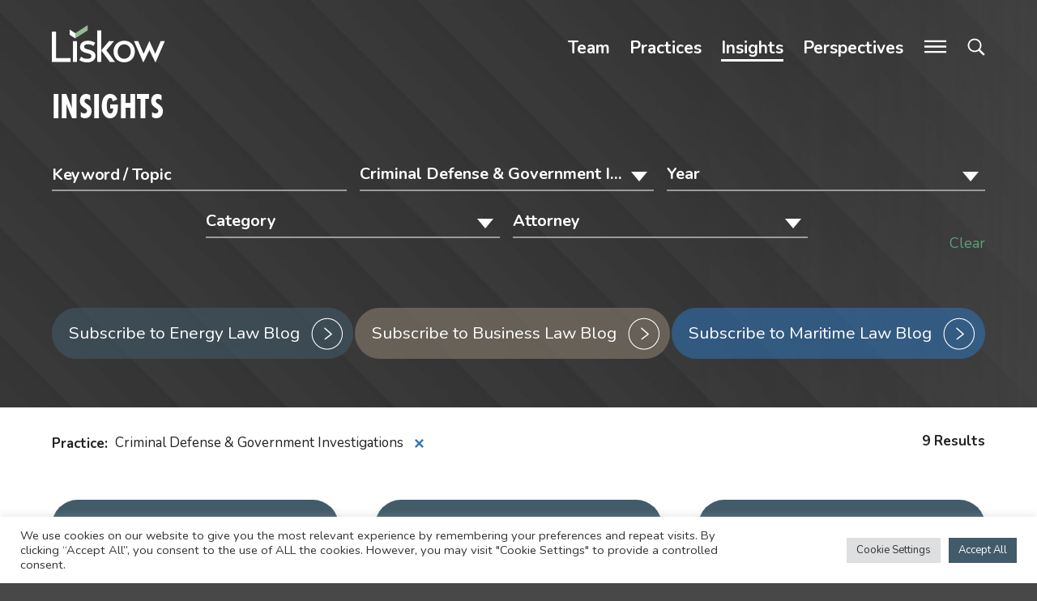

--- FILE ---
content_type: text/html; charset=UTF-8
request_url: https://www.liskow.com/insights/?relationships.poa_practice=Criminal+Defense+%26+Government+Investigations
body_size: 12267
content:
<!DOCTYPE html><html lang="en-US"><head ><meta charset="UTF-8" /><meta name="viewport" content="width=device-width, initial-scale=1" /><meta name='robots' content='index, follow, max-image-preview:large, max-snippet:-1, max-video-preview:-1' /> <!-- This site is optimized with the Yoast SEO Premium plugin v25.7.1 (Yoast SEO v25.7) - https://yoast.com/wordpress/plugins/seo/ --><link media="all" href="https://www.liskow.com/wp-content/cache/autoptimize/css/autoptimize_c46619bf212566fa0838be8a9f58d2bc.css" rel="stylesheet"><title>Insights | Liskow &amp; Lewis, APLC</title><meta name="description" content="Liskow is a full-service law firm providing regulatory advice, transactional counsel, and handling high-stakes litigation for regional and national companies." /><link rel="canonical" href="https://www.liskow.com/insights/" /><link rel="next" href="https://www.liskow.com/insights/page/2/" /><meta property="og:locale" content="en_US" /><meta property="og:type" content="article" /><meta property="og:title" content="Insights" /><meta property="og:description" content="Liskow is a full-service law firm providing regulatory advice, transactional counsel, and handling high-stakes litigation for regional and national companies." /><meta property="og:url" content="https://www.liskow.com/insights/" /><meta property="og:site_name" content="Liskow &amp; Lewis, APLC" /><meta name="twitter:card" content="summary_large_image" /> <script type="application/ld+json" class="yoast-schema-graph">{"@context":"https://schema.org","@graph":[{"@type":["WebPage","CollectionPage"],"@id":"https://www.liskow.com/insights/","url":"https://www.liskow.com/insights/","name":"Insights | Liskow &amp; Lewis, APLC","isPartOf":{"@id":"https://www.liskow.com/#website"},"datePublished":"2019-02-10T22:25:35+00:00","dateModified":"2022-11-17T19:44:19+00:00","description":"Liskow is a full-service law firm providing regulatory advice, transactional counsel, and handling high-stakes litigation for regional and national companies.","breadcrumb":{"@id":"https://www.liskow.com/insights/#breadcrumb"},"inLanguage":"en-US"},{"@type":"BreadcrumbList","@id":"https://www.liskow.com/insights/#breadcrumb","itemListElement":[{"@type":"ListItem","position":1,"name":"Home","item":"https://www.liskow.com/"},{"@type":"ListItem","position":2,"name":"Insights"}]},{"@type":"WebSite","@id":"https://www.liskow.com/#website","url":"https://www.liskow.com/","name":"Liskow & Lewis, APLC","description":"future-focused","publisher":{"@id":"https://www.liskow.com/#organization"},"potentialAction":[{"@type":"SearchAction","target":{"@type":"EntryPoint","urlTemplate":"https://www.liskow.com/?s={search_term_string}"},"query-input":{"@type":"PropertyValueSpecification","valueRequired":true,"valueName":"search_term_string"}}],"inLanguage":"en-US"},{"@type":"Organization","@id":"https://www.liskow.com/#organization","name":"Liskow","url":"https://www.liskow.com/","logo":{"@type":"ImageObject","inLanguage":"en-US","@id":"https://www.liskow.com/#/schema/logo/image/","url":"https://www.liskow.com/wp-content/uploads/2024/09/LIS-cmyk.png","contentUrl":"https://www.liskow.com/wp-content/uploads/2024/09/LIS-cmyk.png","width":1079,"height":356,"caption":"Liskow"},"image":{"@id":"https://www.liskow.com/#/schema/logo/image/"},"sameAs":["https://www.facebook.com/liskowlewis/","https://www.linkedin.com/company/liskow-&-lewis/","https://www.instagram.com/liskowlewis/"]}]}</script> <!-- / Yoast SEO Premium plugin. --><link rel='dns-prefetch' href='//cdnjs.cloudflare.com' /><link rel='dns-prefetch' href='//maps.google.com' /><link rel='dns-prefetch' href='//fonts.googleapis.com' /><link rel='dns-prefetch' href='//use.typekit.net' /><link rel='stylesheet' id='liskow-lewis-fonts-css' href='//fonts.googleapis.com/css2?family=Nunito%3Awght%40400%3B600%3B700&#038;display=swap&#038;ver=7.3.0' type='text/css' media='all' /><link rel='stylesheet' id='liskow-lewis-adobe-fonts-css' href='//use.typekit.net/khl6mws.css?ver=7.3.0' type='text/css' media='all' /> <script type="text/javascript" src="https://www.liskow.com/wp-includes/js/jquery/jquery.min.js?ver=3.7.1" id="jquery-core-js"></script> <script type="text/javascript" src="https://cdnjs.cloudflare.com/polyfill/v3/polyfill.min.js?features=default%2CArray.prototype.find%2CArray.prototype.includes%2CPromise%2CObject.assign%2CObject.entries&amp;ver=2.2.9" id="algolia-polyfill-js"></script> <script type="text/javascript" id="cookie-law-info-js-extra">/* <![CDATA[ */
var Cli_Data = {"nn_cookie_ids":[],"cookielist":[],"non_necessary_cookies":[],"ccpaEnabled":"","ccpaRegionBased":"","ccpaBarEnabled":"","strictlyEnabled":["necessary","obligatoire"],"ccpaType":"gdpr","js_blocking":"1","custom_integration":"","triggerDomRefresh":"","secure_cookies":""};
var cli_cookiebar_settings = {"animate_speed_hide":"500","animate_speed_show":"500","background":"#FFF","border":"#b1a6a6c2","border_on":"","button_1_button_colour":"#415b6a","button_1_button_hover":"#344955","button_1_link_colour":"#fff","button_1_as_button":"1","button_1_new_win":"","button_2_button_colour":"#333","button_2_button_hover":"#292929","button_2_link_colour":"#444","button_2_as_button":"","button_2_hidebar":"","button_3_button_colour":"#dedfe0","button_3_button_hover":"#b2b2b3","button_3_link_colour":"#333333","button_3_as_button":"1","button_3_new_win":"","button_4_button_colour":"#dedfe0","button_4_button_hover":"#b2b2b3","button_4_link_colour":"#333333","button_4_as_button":"1","button_7_button_colour":"#415b6a","button_7_button_hover":"#344955","button_7_link_colour":"#fff","button_7_as_button":"1","button_7_new_win":"","font_family":"inherit","header_fix":"","notify_animate_hide":"1","notify_animate_show":"","notify_div_id":"#cookie-law-info-bar","notify_position_horizontal":"right","notify_position_vertical":"bottom","scroll_close":"","scroll_close_reload":"","accept_close_reload":"","reject_close_reload":"","showagain_tab":"","showagain_background":"#fff","showagain_border":"#000","showagain_div_id":"#cookie-law-info-again","showagain_x_position":"100px","text":"#333333","show_once_yn":"","show_once":"10000","logging_on":"","as_popup":"","popup_overlay":"1","bar_heading_text":"","cookie_bar_as":"banner","popup_showagain_position":"bottom-right","widget_position":"left"};
var log_object = {"ajax_url":"https:\/\/www.liskow.com\/wp-admin\/admin-ajax.php"};
/* ]]> */</script> <script type="text/javascript" id="wp-util-js-extra">/* <![CDATA[ */
var _wpUtilSettings = {"ajax":{"url":"\/wp-admin\/admin-ajax.php"}};
/* ]]> */</script> <script type="text/javascript">var algolia = {"debug":false,"application_id":"8E1VQROU1N","search_api_key":"66826960e2aa06f766b80ba88f2cb462","query":"","autocomplete":{"sources":[{"index_id":"searchable_posts","index_name":"liskow_production_searchable_posts","label":"All posts","admin_name":"All posts","position":10,"max_suggestions":5,"tmpl_suggestion":"autocomplete-post-suggestion","enabled":true}],"input_selector":"input[name='s']:not('.no-autocomplete')"},"indices":{"searchable_posts":{"name":"liskow_production_searchable_posts","id":"searchable_posts","enabled":true,"replicas":[{"name":"liskow_production_searchable_posts_post_date_desc"},{"name":"liskow_production_searchable_posts_last_name_asc"}]}}};</script><!-- Google tag (gtag.js) --> <script async src="https://www.googletagmanager.com/gtag/js?id=G-F9E6STJHLC"></script> <script>window.dataLayer = window.dataLayer || [];   function gtag(){dataLayer.push(arguments);}   gtag('js', new Date());   gtag('config', 'G-F9E6STJHLC');</script><link rel="icon" href="https://www.liskow.com/wp-content/uploads/2022/08/cropped-LIS-RGB-3-32x32.png" sizes="32x32" /><link rel="icon" href="https://www.liskow.com/wp-content/uploads/2022/08/cropped-LIS-RGB-3-192x192.png" sizes="192x192" /><link rel="apple-touch-icon" href="https://www.liskow.com/wp-content/uploads/2022/08/cropped-LIS-RGB-3-180x180.png" /><meta name="msapplication-TileImage" content="https://www.liskow.com/wp-content/uploads/2022/08/cropped-LIS-RGB-3-270x270.png" /></head><body class="blog wp-custom-logo wp-embed-responsive full-width-content genesis-breadcrumbs-hidden genesis-footer-widgets-hidden"><div class="site-container"><ul class="genesis-skip-link" role="navigation" aria-label="Skip links navigation menu"><li role="presentation"><a href="#genesis-content" class="screen-reader-shortcut"> Skip to content</a></li></ul><header class="site-header"><div class="wrap"><div class="title-area"><p class="site-title"><a href="https://www.liskow.com/" class="custom-logo-link" rel="home"><img width="210" height="69" src="https://www.liskow.com/wp-content/uploads/2022/07/liskow_lewis_white_new.svg" class="custom-logo" alt="liskow_lewis_white_new" decoding="async" height="69.2" width="210.7" /></a></p><p class="site-description">future-focused</p></div><div class="widget-area header-widget-area"><nav class="nav-primary" aria-label="Primary Navigation Menu" id="genesis-nav-primary"><ul id="menu-main-menu" class="menu genesis-nav-menu menu-primary"><li id="menu-item-656" class="menu-item menu-item-type-post_type_archive menu-item-object-poa_person menu-item-656"><a href="https://www.liskow.com/team/"><span>Team</span></a></li><li id="menu-item-655" class="menu-item menu-item-type-post_type_archive menu-item-object-poa_practice menu-item-655"><a href="https://www.liskow.com/practices/"><span>Practices</span></a></li><li id="menu-item-4998" class="menu-item menu-item-type-post_type menu-item-object-page current-menu-item page_item page-item-27 current_page_item current_page_parent menu-item-4998"><a href="https://www.liskow.com/insights/" aria-current="page"><span>Insights</span></a></li><li id="menu-item-7032" class="menu-item menu-item-type-custom menu-item-object-custom menu-item-7032"><a href="https://perspectives.liskow.com/"><span>Perspectives</span></a></li></ul></nav><div id="overlay_search" class="overlay-search" role="search" aria-label="Global Search Form"><div class="wrap"><form id="search-form-694ea7b5759a5" class="search-form" method="get" action="https://www.liskow.com" role="search" aria-label="Global Autocomplete Search Form 694ea7b5759e5"><div class="search-form-widget search-form-keyword"><input itemprop="query-input" name="s" type="search" class=" search-form-query" placeholder="Help me find" value="" aria-label="search input field"  /><label class="screen-reader-text">Search</label></div><input class="search-form-submit-icon" type="submit" value="&#xf002;" aria-label="Search button" /></form></div></div><div class="overlay-button overlay-button-menu"><button id="overlay_menu_open" class="overlay_menu_open" aria-label="Open global navigation"> <svg xmlns="http://www.w3.org/2000/svg" viewBox="0 0 448 259.6"> <path d="M448,0v38.2H0.4V0H448z M0.4,259.6H448v-38.2H0.4V259.6z M0.4,148.9H448v-38.2H0.4V148.9z" /> </svg> </button><button id="overlay_menu_close" class="overlay_close_open" aria-label="Close global navigation"> <svg xmlns="http://www.w3.org/2000/svg" viewBox="0 0 59.7 60.7"> <path fill="#FFFFFF" d="M0,56.4L55.9,0.5l3.7,3.7L3.8,60.2L0,56.4z" /> <path fill="#FFFFFF" d="M3.7,0.5l55.9,55.9l-3.7,3.7L0,4.3L3.7,0.5z" /> </svg> </button></div><div class="overlay-button overlay-button-search"><button id="overlay_search_open" class="overlay_search_open" aria-label="Open global search"><svg xmlns="http://www.w3.org/2000/svg" viewBox="0 0 59.7 60.7"> <g> <path d="M44.1,40.5l-1.9-1.2c3.3-4.1,5.2-9.2,5.2-14.5c0-12.7-10.3-23-23-23s-23,10.3-23,23c0,12.7,10.3,23,23,23
 c5.1,0,9.8-1.6,13.9-4.7l1,1.9L54,59.7l4.7-4.7L44.1,40.5z M42.4,24.7c0,9.9-8.1,18-18,18c-9.9,0-18-8.1-18-18s8.1-18,18-18
 C34.3,6.7,42.4,14.8,42.4,24.7z" /> </g> </svg> </button><button id="overlay_search_close" class="overlay_close_open" aria-label="Close global search"> <svg xmlns="http://www.w3.org/2000/svg" viewBox="0 0 59.7 60.7"> <path fill="#FFFFFF" d="M0,56.4L55.9,0.5l3.7,3.7L3.8,60.2L0,56.4z" /> <path fill="#FFFFFF" d="M3.7,0.5l55.9,55.9l-3.7,3.7L0,4.3L3.7,0.5z" /> </svg> </button></div></div></div></header><section class="page-header" id="page-header" role="banner" aria-label="Page header"><div class="wrap"><h1 class="archive-title">Insights</h1></div></section><div class="site-inner"><div class="content-sidebar-wrap"><div class="search-full search-post"><div class="wrap"><div id="search-keyword" class="search-form-widget search-form-keyword"></div><div id="relationship-poa_practice" class="search-form-widget search-form-relationship search-form-relationship-poa_practice"></div><div class="d-none"><div id="relationship-poa_firm" class="search-form-widget search-form-relationship search-form-relationship-poa_firm"></div></div><div id="taxonomy-poa_published_year_taxonomy" class="search-form-widget search-form-taxonomy search-form-taxonomy-poa_published_year_taxonomy"></div><div id="taxonomy-category" class="search-form-widget search-form-taxonomy search-form-taxonomy-category"></div><div id="relationship-poa_person" class="search-form-widget search-form-relationship search-form-relationship-poa_person"></div><section class="search-post__buttons search-post__buttons__clear" aria-label="Advanced search buttons"><div id="clear-refinements" class="search-form-widget search-form-clear-refinements"></div></section></div><div class="extra-buttons"><a href="https://www.theenergylawblog.com/subscribe-2/" target="_blank" class="blog-1">Subscribe to Energy Law Blog</a><a href="https://www.gulfcoastbusinesslawblog.com/subscribe/" target="_blank" class="blog-2">Subscribe to Business Law Blog</a><a href="https://www.liskowmaritimelawblog.com/subscribe/" target="_blank" class="newsletter">Subscribe to Maritime Law Blog</a></div></div><main class="content" id="genesis-content"><div id="search-additionals"><div id="search-additionals-left"><section id="current-refinements" aria-label="Current Refinements" class="search-form-widget search-form-current-refinements"></section></div><div id="search-additionals-right"><section id="global-search-stats" class="global search-stats" aria-labelledby="global-count"></section><div class="hideContainerNoResults"></div></div></div><div id="top-container"><div id="top-featured-posts"><ul class="glide__slides"><li class="insight news" data-category="news"><a class="insight__link" href="https://www.liskow.com/insights/107-liskow-attorneys-recognized-in-2026-best-lawyers-in-america/"><div class="insight__container no-image embed-responsive embed-responsive-16by9"><div class="embed-responsive-item"><div class="insight__content "><div class="insight__category"><span role="region">Featured News</span></div><div class="insight__detail_date"><span class="insight__date" role="region">08.22.25</span></div><span class="insight__title d-block" role="region">107 Liskow Attorneys Recognized in 2026 Best Lawyers in America®</span><div class="insight__detail " role="region"><div class="insight__detail_plus"></div><span class="entry-time-to-read">6 minute read</span></div></div></div></div></a></li><li class="insight news" data-category="news"><a class="insight__link" href="https://www.liskow.com/insights/liskow-launches-energy-law-podcast-on-the-oil-gas-global-network/"><div class="insight__container no-image embed-responsive embed-responsive-16by9"><div class="embed-responsive-item"><div class="insight__content "><div class="insight__category"><span role="region">Featured News</span></div><div class="insight__detail_date"><span class="insight__date" role="region">03.26.25</span></div><span class="insight__title d-block" role="region">Liskow Launches Energy Law Podcast on the Oil &amp; Gas Global Network</span><div class="insight__detail " role="region"><div class="insight__detail_plus"></div><span class="entry-time-to-read">2 minute read</span></div></div></div></div></a></li></ul></div></div><div id="post" class="hits-container hits-post"><div class="hits"></div></div></main></div></div><div class="color-bars"><div class="color-bar color-bar__1"></div><div class="color-bar color-bar__2"></div><div class="color-bar color-bar__3"></div></div><footer class="site-footer"><div class="wrap"><div class="site-footer-top"><div class="logo"><img width="210" height="69" src="https://www.liskow.com/wp-content/uploads/2022/07/liskow_lewis_color_new.svg" class="custom-logo" alt="Liskow &amp; Lewis, APLC" itemprop="logo" decoding="async" loading="lazy" height="69.2" width="210.7" /></div><div class="slogan"><div class="slogan__arrow"><img src="/wp-content/themes/liskow-lewis/assets/images/green-arrow.png" alt="Arrow Icon"></div><div class="slogan__text"><p>future-focused</p></div></div></div><nav class="nav-footer-offices"><ul id="menu-footer-offices" class="menu genesis-nav-menu menu-footer-offices"><li id="menu-item-1223" class="menu-item menu-item-type-custom menu-item-object-custom menu-item-1223"><a href="/office/baton-rouge/"><span >Baton Rouge</span></a></li><li id="menu-item-1224" class="menu-item menu-item-type-custom menu-item-object-custom menu-item-1224"><a href="/office/houston/"><span >Houston</span></a></li><li id="menu-item-1045" class="menu-item menu-item-type-post_type menu-item-object-poa_office menu-item-1045"><a href="https://www.liskow.com/office/lafayette/"><span >Lafayette</span></a></li><li id="menu-item-1225" class="menu-item menu-item-type-custom menu-item-object-custom menu-item-1225"><a href="/office/new-orleans/"><span >New Orleans</span></a></li><li id="menu-item-6436" class="menu-item menu-item-type-post_type menu-item-object-poa_office menu-item-6436"><a href="https://www.liskow.com/office/new-york-city/"><span >New York City</span></a></li></ul></nav><section id="social-media-694ea7b57e772" class="social-media" aria-label="Social media profiles 694ea7b57e77a"><div class="wrap"><ul><li class="social-media-item linkedin"><a href="https://www.linkedin.com/company/liskow-&#038;-lewis/" class="social-media-link" aria-label="Linkedin" target="_self"><span class="icon fab fa-linkedin-in"></span></a></li><li class="social-media-item facebook"><a href="https://www.facebook.com/liskowlewis" class="social-media-link" aria-label="Facebook" target="_self"><span class="icon fab fa-facebook-f"></span></a></li><li class="social-media-item instagram"><a href="https://www.instagram.com/liskowlewis/" class="social-media-link" aria-label="Instagram" target="_self"><span class="icon fab fa-instagram"></span></a></li></ul></div></section><div class="site-footer-bottom"><div class="site-footer-copyright-legend-and-nav"><nav class="nav-secondary" aria-label="Secondary Navigation Menu"><ul id="menu-footer" class="menu genesis-nav-menu menu-secondary"><li id="menu-item-copyright" class="menu-item menu-item-copyright"><a><span>&#xA9;&nbsp;2025 Liskow &amp; Lewis, APLC</span></a></li><li id="menu-item-1046" class="menu-item menu-item-type-post_type menu-item-object-page menu-item-1046"><a href="https://www.liskow.com/sitemap/"><span >Sitemap</span></a></li><li id="menu-item-1047" class="menu-item menu-item-type-post_type menu-item-object-page menu-item-1047"><a href="https://www.liskow.com/disclaimer/"><span >Disclaimer</span></a></li><li id="menu-item-1061" class="menu-item menu-item-type-custom menu-item-object-custom menu-item-1061"><a href="/employee-login"><span >Employee Login</span></a></li></ul></nav></div><div class="copyright"><span class="name">Site by<span class="powered-by"><a href="https://www.contentpilot.com/?utm_source=credits&#038;utm_medium=web&#038;utm_campaign=https://www.liskow.com" class="trackback" target="_blank" rel="noopener" aria-label="Powered by Content Pilot"><svg xmlns="http://www.w3.org/2000/svg" viewBox="0 0 77.4 74.3"  width="32" height="32"> <g> <g> <path fill="#625D9C" d="M38.3,11.9c-13.9,0-25.2,11.3-25.2,25.2s11.3,25.2,25.2,25.2c13.9,0,25.2-11.3,25.2-25.2S52.3,11.9,38.3,11.9
 z M43.1,48.6c-1.5,0.6-3.2,1-5.2,1c-1.8,0-3.5-0.3-4.9-0.9c-1.5-0.6-2.7-1.5-3.7-2.6c-1-1.1-1.8-2.4-2.3-3.9
 C26.3,40.6,26,39,26,37.2c0-1.8,0.3-3.5,0.9-5c0.6-1.5,1.5-2.8,2.6-3.9c1.1-1.1,2.4-2,4-2.6c1.6-0.6,3.3-0.9,5.1-0.9
 c0.9,0,1.8,0.1,2.6,0.2c0.8,0.2,1.6,0.4,2.3,0.7c0.7,0.3,1.3,0.6,1.9,1c0.6,0.4,1.1,0.8,1.6,1.3l-1.9,2.5
 c-0.1,0.2-0.3,0.3-0.4,0.4c-0.2,0.1-0.4,0.2-0.7,0.2c-0.2,0-0.4,0-0.6-0.1c-0.2-0.1-0.4-0.2-0.6-0.3c-0.2-0.1-0.4-0.3-0.7-0.4
 c-0.2-0.1-0.5-0.3-0.8-0.4c-0.3-0.1-0.7-0.2-1.1-0.3c-0.4-0.1-1-0.1-1.5-0.1c-1,0-2,0.2-2.8,0.5c-0.8,0.4-1.6,0.9-2.2,1.5
 c-0.6,0.7-1.1,1.5-1.4,2.4c-0.3,1-0.5,2-0.5,3.2c0,1.2,0.2,2.3,0.5,3.3c0.3,1,0.8,1.8,1.4,2.4c0.6,0.7,1.3,1.2,2,1.5
 c0.8,0.3,1.6,0.5,2.5,0.5c0.5,0,1,0,1.4-0.1c0.4,0,0.8-0.1,1.2-0.3c0.4-0.1,0.7-0.3,1-0.5c0.3-0.2,0.7-0.4,1-0.7
 c0.1-0.1,0.3-0.2,0.4-0.3c0.2-0.1,0.3-0.1,0.5-0.1c0.1,0,0.3,0,0.4,0.1c0.1,0,0.3,0.1,0.4,0.3l2.2,2.3
 C45.8,47,44.5,47.9,43.1,48.6z M47.4,42v-3h-10c-1.2,0-2.1-0.9-2.1-2.1c0-1.2,0.9-2.1,2.1-2.1h10v-3l6.1,5.1L47.4,42z"/> <g> <path fill="#625D9C" d="M38.3,71.9c-19.2,0-34.8-15.6-34.8-34.8S19.2,2.3,38.3,2.3s34.8,15.6,34.8,34.8S57.5,71.9,38.3,71.9z
 M38.3,6.7C21.6,6.7,7.9,20.4,7.9,37.1s13.6,30.4,30.4,30.4s30.4-13.6,30.4-30.4S55.1,6.7,38.3,6.7z"/> </g> </g> </g> </svg> </a></span></span></div></div></div></footer></div><!--googleoff: all--><div id="cookie-law-info-bar" data-nosnippet="true"><span><div class="cli-bar-container cli-style-v2"><div class="cli-bar-message">We use cookies on our website to give you the most relevant experience by remembering your preferences and repeat visits. By clicking “Accept All”, you consent to the use of ALL the cookies. However, you may visit "Cookie Settings" to provide a controlled consent.</div><div class="cli-bar-btn_container"><a role='button' class="medium cli-plugin-button cli-plugin-main-button cli_settings_button" style="margin:0px 5px 0px 0px">Cookie Settings</a><a id="wt-cli-accept-all-btn" role='button' data-cli_action="accept_all" class="wt-cli-element medium cli-plugin-button wt-cli-accept-all-btn cookie_action_close_header cli_action_button">Accept All</a></div></div></span></div><div id="cookie-law-info-again" data-nosnippet="true"><span id="cookie_hdr_showagain">Manage consent</span></div><div class="cli-modal" data-nosnippet="true" id="cliSettingsPopup" tabindex="-1" role="dialog" aria-labelledby="cliSettingsPopup" aria-hidden="true"><div class="cli-modal-dialog" role="document"><div class="cli-modal-content cli-bar-popup"> <button type="button" class="cli-modal-close" id="cliModalClose"> <svg class="" viewBox="0 0 24 24"><path d="M19 6.41l-1.41-1.41-5.59 5.59-5.59-5.59-1.41 1.41 5.59 5.59-5.59 5.59 1.41 1.41 5.59-5.59 5.59 5.59 1.41-1.41-5.59-5.59z"></path><path d="M0 0h24v24h-24z" fill="none"></path></svg> <span class="wt-cli-sr-only">Close</span> </button><div class="cli-modal-body"><div class="cli-container-fluid cli-tab-container"><div class="cli-row"><div class="cli-col-12 cli-align-items-stretch cli-px-0"><div class="cli-privacy-overview"><h4>Privacy Overview</h4><div class="cli-privacy-content"><div class="cli-privacy-content-text">This website uses cookies to improve your experience while you navigate through the website. Out of these, the cookies that are categorized as necessary are stored on your browser as they are essential for the working of basic functionalities of the website. We also use third-party cookies that help us analyze and understand how you use this website. These cookies will be stored in your browser only with your consent. You also have the option to opt-out of these cookies. But opting out of some of these cookies may affect your browsing experience.</div></div> <a class="cli-privacy-readmore" aria-label="Show more" role="button" data-readmore-text="Show more" data-readless-text="Show less"></a></div></div><div class="cli-col-12 cli-align-items-stretch cli-px-0 cli-tab-section-container"><div class="cli-tab-section"><div class="cli-tab-header"> <a role="button" tabindex="0" class="cli-nav-link cli-settings-mobile" data-target="necessary" data-toggle="cli-toggle-tab"> Necessary </a><div class="wt-cli-necessary-checkbox"> <input type="checkbox" class="cli-user-preference-checkbox"  id="wt-cli-checkbox-necessary" data-id="checkbox-necessary" checked="checked"  /> <label class="form-check-label" for="wt-cli-checkbox-necessary">Necessary</label></div> <span class="cli-necessary-caption">Always Enabled</span></div><div class="cli-tab-content"><div class="cli-tab-pane cli-fade" data-id="necessary"><div class="wt-cli-cookie-description"> Necessary cookies are absolutely essential for the website to function properly. These cookies ensure basic functionalities and security features of the website, anonymously.<table class="cookielawinfo-row-cat-table cookielawinfo-winter"><thead><tr><th class="cookielawinfo-column-1">Cookie</th><th class="cookielawinfo-column-3">Duration</th><th class="cookielawinfo-column-4">Description</th></tr></thead><tbody><tr class="cookielawinfo-row"><td class="cookielawinfo-column-1">cookielawinfo-checkbox-analytics</td><td class="cookielawinfo-column-3">11 months</td><td class="cookielawinfo-column-4">This cookie is set by GDPR Cookie Consent plugin. The cookie is used to store the user consent for the cookies in the category "Analytics".</td></tr><tr class="cookielawinfo-row"><td class="cookielawinfo-column-1">cookielawinfo-checkbox-functional</td><td class="cookielawinfo-column-3">11 months</td><td class="cookielawinfo-column-4">The cookie is set by GDPR cookie consent to record the user consent for the cookies in the category "Functional".</td></tr><tr class="cookielawinfo-row"><td class="cookielawinfo-column-1">cookielawinfo-checkbox-necessary</td><td class="cookielawinfo-column-3">11 months</td><td class="cookielawinfo-column-4">This cookie is set by GDPR Cookie Consent plugin. The cookies is used to store the user consent for the cookies in the category "Necessary".</td></tr><tr class="cookielawinfo-row"><td class="cookielawinfo-column-1">cookielawinfo-checkbox-others</td><td class="cookielawinfo-column-3">11 months</td><td class="cookielawinfo-column-4">This cookie is set by GDPR Cookie Consent plugin. The cookie is used to store the user consent for the cookies in the category "Other.</td></tr><tr class="cookielawinfo-row"><td class="cookielawinfo-column-1">cookielawinfo-checkbox-performance</td><td class="cookielawinfo-column-3">11 months</td><td class="cookielawinfo-column-4">This cookie is set by GDPR Cookie Consent plugin. The cookie is used to store the user consent for the cookies in the category "Performance".</td></tr><tr class="cookielawinfo-row"><td class="cookielawinfo-column-1">viewed_cookie_policy</td><td class="cookielawinfo-column-3">11 months</td><td class="cookielawinfo-column-4">The cookie is set by the GDPR Cookie Consent plugin and is used to store whether or not user has consented to the use of cookies. It does not store any personal data.</td></tr></tbody></table></div></div></div></div><div class="cli-tab-section"><div class="cli-tab-header"> <a role="button" tabindex="0" class="cli-nav-link cli-settings-mobile" data-target="functional" data-toggle="cli-toggle-tab"> Functional </a><div class="cli-switch"> <input type="checkbox" id="wt-cli-checkbox-functional" class="cli-user-preference-checkbox"  data-id="checkbox-functional" /> <label for="wt-cli-checkbox-functional" class="cli-slider" data-cli-enable="Enabled" data-cli-disable="Disabled"><span class="wt-cli-sr-only">Functional</span></label></div></div><div class="cli-tab-content"><div class="cli-tab-pane cli-fade" data-id="functional"><div class="wt-cli-cookie-description"> Functional cookies help to perform certain functionalities like sharing the content of the website on social media platforms, collect feedbacks, and other third-party features.</div></div></div></div><div class="cli-tab-section"><div class="cli-tab-header"> <a role="button" tabindex="0" class="cli-nav-link cli-settings-mobile" data-target="performance" data-toggle="cli-toggle-tab"> Performance </a><div class="cli-switch"> <input type="checkbox" id="wt-cli-checkbox-performance" class="cli-user-preference-checkbox"  data-id="checkbox-performance" /> <label for="wt-cli-checkbox-performance" class="cli-slider" data-cli-enable="Enabled" data-cli-disable="Disabled"><span class="wt-cli-sr-only">Performance</span></label></div></div><div class="cli-tab-content"><div class="cli-tab-pane cli-fade" data-id="performance"><div class="wt-cli-cookie-description"> Performance cookies are used to understand and analyze the key performance indexes of the website which helps in delivering a better user experience for the visitors.</div></div></div></div><div class="cli-tab-section"><div class="cli-tab-header"> <a role="button" tabindex="0" class="cli-nav-link cli-settings-mobile" data-target="analytics" data-toggle="cli-toggle-tab"> Analytics </a><div class="cli-switch"> <input type="checkbox" id="wt-cli-checkbox-analytics" class="cli-user-preference-checkbox"  data-id="checkbox-analytics" /> <label for="wt-cli-checkbox-analytics" class="cli-slider" data-cli-enable="Enabled" data-cli-disable="Disabled"><span class="wt-cli-sr-only">Analytics</span></label></div></div><div class="cli-tab-content"><div class="cli-tab-pane cli-fade" data-id="analytics"><div class="wt-cli-cookie-description"> Analytical cookies are used to understand how visitors interact with the website. These cookies help provide information on metrics the number of visitors, bounce rate, traffic source, etc.</div></div></div></div><div class="cli-tab-section"><div class="cli-tab-header"> <a role="button" tabindex="0" class="cli-nav-link cli-settings-mobile" data-target="advertisement" data-toggle="cli-toggle-tab"> Advertisement </a><div class="cli-switch"> <input type="checkbox" id="wt-cli-checkbox-advertisement" class="cli-user-preference-checkbox"  data-id="checkbox-advertisement" /> <label for="wt-cli-checkbox-advertisement" class="cli-slider" data-cli-enable="Enabled" data-cli-disable="Disabled"><span class="wt-cli-sr-only">Advertisement</span></label></div></div><div class="cli-tab-content"><div class="cli-tab-pane cli-fade" data-id="advertisement"><div class="wt-cli-cookie-description"> Advertisement cookies are used to provide visitors with relevant ads and marketing campaigns. These cookies track visitors across websites and collect information to provide customized ads.</div></div></div></div><div class="cli-tab-section"><div class="cli-tab-header"> <a role="button" tabindex="0" class="cli-nav-link cli-settings-mobile" data-target="others" data-toggle="cli-toggle-tab"> Others </a><div class="cli-switch"> <input type="checkbox" id="wt-cli-checkbox-others" class="cli-user-preference-checkbox"  data-id="checkbox-others" /> <label for="wt-cli-checkbox-others" class="cli-slider" data-cli-enable="Enabled" data-cli-disable="Disabled"><span class="wt-cli-sr-only">Others</span></label></div></div><div class="cli-tab-content"><div class="cli-tab-pane cli-fade" data-id="others"><div class="wt-cli-cookie-description"> Other uncategorized cookies are those that are being analyzed and have not been classified into a category as yet.</div></div></div></div></div></div></div></div><div class="cli-modal-footer"><div class="wt-cli-element cli-container-fluid cli-tab-container"><div class="cli-row"><div class="cli-col-12 cli-align-items-stretch cli-px-0"><div class="cli-tab-footer wt-cli-privacy-overview-actions"> <a id="wt-cli-privacy-save-btn" role="button" tabindex="0" data-cli-action="accept" class="wt-cli-privacy-btn cli_setting_save_button wt-cli-privacy-accept-btn cli-btn">SAVE &amp; ACCEPT</a></div></div></div></div></div></div></div></div><div class="cli-modal-backdrop cli-fade cli-settings-overlay"></div><div class="cli-modal-backdrop cli-fade cli-popupbar-overlay"></div> <!--googleon: all--> <script type="text/html" id="tmpl-liskow_lewis-poa_person"><article class="entry" itemtype="http://schema.org/Article" aria-label="Professional: {{ data.post_title }}">
				<# if ( data.images.sm_person_headshot ) { #>
					<header class="entry-header" style="background-image: url('{{ data.background_image }}');">
					<a href="{{ data.permalink }}" class="entry-image-link" aria-label="Read more about: {{ data.post_title }}">
						<img src="{{ data.images.sm_person_headshot.url }}" class="entry-image entry-image-headshot" alt="Media item displaying: {{ data.post_title }}" />
					</a>
				</header>
				<# } #>
				<div class="entry-content">
					<div class="entry-content-left">
						<h2 class="entry-title" itemprop="headline">
							<a href="{{ data.permalink }}" class="entry-title-link" rel="bookmark">{{{ data._highlightResult.post_title.value }}}</a>
						</h2>
						<# if ( data.taxonomies.poa_position_taxonomy ) { #>
							<span class="entry-meta position">{{{ _.unescape(data._highlightResult.taxonomies.poa_position_taxonomy[0].value) }}}</span>
						<# } #>
						<# if ( data.primary_service ) { #>
							<span class="person-practice">{{{ _.unescape(data.primary_service) }}}</span>
						<# } #>
						<# if ( data.data_offices ) { #>
							<p class="person-office">
							<# data.data_offices.forEach(function(item, index) { #>
								<a href="{{ item.link }}">{{{ item.name }}}<# if (index < data.data_offices.length - 1) { #>, <# } #></a>
							<# }) #>
							</p>
						<# } #>
						<# if ( data.post_contact.poa_person_contact_phone ) { #>
							<div class="person-contact"><a href="tel:{{ data.post_contact.poa_person_contact_phone }}" class="phone d-md-none" title="Direct Phone">{{{ data.post_contact.poa_person_contact_phone }}}</a><span class="phone d-none d-md-block" title="Direct Phone">{{{ data.post_contact.poa_person_contact_phone }}}</span></div>
						<# } #>
					</div>
					<div class="entry-content-right">
						<# if ( data.post_contact.poa_person_contact_email) { #>
							<div class="person-meta-profiles">
							<# if ( data.post_contact.poa_person_contact_email) { #>
								<div class="person-contact"><a href="mailto:{{data.post_contact.poa_person_contact_email}}" class="email" title="Email">
		<svg xmlns="http://www.w3.org/2000/svg" viewBox="0 0 35 35">
		<path d="M17.5,35C7.9,35,0,27.1,0,17.5S7.9,0,17.5,0S35,7.9,35,17.5S27.1,35,17.5,35z M17.5,1C8.4,1,1,8.4,1,17.5
			C1,26.6,8.4,34,17.5,34C26.6,34,34,26.6,34,17.5C34,8.4,26.6,1,17.5,1z"></path>
			<path d="M17.5,35C7.9,35,0,27.1,0,17.5S7.9,0,17.5,0S35,7.9,35,17.5S27.1,35,17.5,35z M17.5,1.9c-8.6,0-15.6,7-15.6,15.6
s7,15.6,15.6,15.6s15.6-7,15.6-15.6S26.1,1.9,17.5,1.9z" fill="transparent"/>
		<g>
			<g>
				<path d="M8,12.1c0-1,0.8-1.8,1.8-1.8h15.5c1,0,1.8,0.8,1.8,1.8c0,0.5-0.2,0.9-0.6,1.2l-7.9,6.1
					c-0.6,0.5-1.5,0.5-2.1,0l-7.9-6.1C8.2,13.1,8,12.6,8,12.1 M19.3,20.5l7.8-6.1v8.5c0,1-0.8,1.8-1.8,1.8H9.8c-1,0-1.8-0.8-1.8-1.8
					v-8.5l7.8,6.1C16.8,21.3,18.2,21.3,19.3,20.5"></path>
			</g>
		</g>
		</svg><span>{{{ data.post_id }}}</span></a></div>
							<# } #>
							<div class="person-contact">
								<button onClick="window.location.href = '{{ data.permalink }}vcard'" class="vcard" title="Download My vCard" aria-label="Download My vCard">
									<svg xmlns="http://www.w3.org/2000/svg" viewBox="0 0 35 35">
										<path d="M17.5,0C7.9,0,0,7.9,0,17.5S7.9,35,17.5,35S35,27.1,35,17.5S27.1,0,17.5,0z M17.5,34C8.4,34,1,26.6,1,17.5
											S8.4,1,17.5,1S34,8.4,34,17.5S26.6,34,17.5,34z"></path>
										<path d="M17.5,35C7.9,35,0,27.1,0,17.5S7.9,0,17.5,0S35,7.9,35,17.5S27.1,35,17.5,35z M17.5,1.9c-8.6,0-15.6,7-15.6,15.6
											s7,15.6,15.6,15.6s15.6-7,15.6-15.6S26.1,1.9,17.5,1.9z" fill="transparent"></path>
										<path d="M25.6,24.6c0,0.7-0.6,1.3-1.3,1.3H9.9c-0.7,0-1.3-0.6-1.3-1.3c0-3.6,2.9-6.6,6.6-6.6h3.9
											C22.7,18,25.6,21,25.6,24.6 M12.2,11.4c0-2.7,2.2-4.9,4.9-4.9S22,8.7,22,11.4s-2.2,4.9-4.9,4.9C14.4,16.2,12.3,14.1,12.2,11.4
											L12.2,11.4"></path>
									</svg>
								</button>
							</div>
							</div>
						<# } #>
					</div>
				</div>
			</article></script> <script type="text/html" id="tmpl-liskow_lewis-poa_practice"><# if ( data.post_parent_id === 0 ) { #>
			<div class="practices-grid-item">
				<a href="{{ data.permalink }}" aria-label="{{ data._highlightResult.post_title.value.replace(/&amp;/g, '&') }}" rel="bookmark">
					<h2 class="group-title">{{{ data._highlightResult.post_title.value }}}</h2>
				</a>
				<# if ( data._highlightResult.relationships ) { #>
					<# if ( Array.isArray( data._highlightResult.relationships.child_practices ) ) { #>
						<# if ( data._highlightResult.relationships.child_practices.length > 0 ) { #>

						<nav class="subnav">
							<ul>
							<# data._highlightResult.relationships.child_practices.forEach( function( item ) { #>
								<li>
									<a href="{{ item.permalink.value }}" aria-label="{{ item.post_title.value }}">{{{ item.post_title.value }}}</a>
								</li>
							<# }); #>
							</ul>
						</nav>
						<# } #>
					<# } #>
				<# } #>
			</div>
			<# } else { #>
				<div class="practices-grid-empty"></div>
			<# } #></script> <script type="text/html" id="tmpl-liskow_lewis-post"><div class="insight {{{ data.liskow_lewis_category_name_class }}}">
				<a class="insight__link" href="{{ data.permalink }}">
					<div class="insight__container">
						<div class="embed-responsive-item">
							<div class="insight__content ">
								<div class="insight__category">
									<span>{{{ data.liskow_lewis_category_name }}}</span>
								</div>
								<div class="insight__detail_date">
									<span class="insight__date">{{ data.liskow_lewis_post_date_formatted }}</span>
								</div>
								<span class="insight__title d-block">{{{ data.post_title }}}</span>
								<div class="insight__detail ">
									<div class="insight__detail_plus"></div>
									<# if ( data.time_to_read > 0 ) { #>
									<span class="entry-time-to-read">{{ data.time_to_read }} min read</span>
									<# } else { #>
									<span class="entry-time-to-read">less than a minute</span>
									<# } #>
								</div>
							</div>
						</div>
					</div>
				</a>
			</div></script> <script type="text/html" id="tmpl-autocomplete-post-suggestion"><#
		if ( data.post_title ) {
			data.post_title = data.post_title.replace( /(<([^>]+)>)/ig, '' );
		}
		#>
		<a class="suggestion-link" href="{{ data.permalink }}" title="{{ data.post_title }}">
			<span class="suggestion-post-title">
				{{{ data._highlightResult.post_title.value }}}
			</span>
		</a></script> <script type="text/html" id="tmpl-autocomplete-empty"><div class="autocomplete-empty">
			No results matched your query, 			<span class="empty-query">"{{ data.query }}"</span>
		</div></script> <script type="text/javascript" src="//maps.google.com/maps/api/js?key&amp;ver=7.3.0" id="liskow-lewis-google-maps-js"></script> <script type="text/javascript" id="content-pilot-instant-search-instantsearch-js-extra">/* <![CDATA[ */
var content_pilot_instant_search_results = {"args":{"local":"post","stats":"","count":"","panel":"","reset":"","event":true},"widgets":{"poa_person":{"container":"#relationship-poa_person","attribute":"relationships.poa_person","label":"Attorney","sortby":false,"type":"menu","menu":{"count":false,"style":"select2","theme":"bootstrap4","limit":1000,"searchable":true},"list":{"operator":"and","limit":1000,"showMore":false,"showMoreLimit":1000,"searchable":false,"searchablePlaceholder":"Keyword","searchableIsAlwaysActive":true}},"poa_practice":{"container":"#relationship-poa_practice","attribute":"relationships.poa_practice","label":"Practice","sortby":"name:asc","type":"menu","menu":{"count":false,"style":"select2","theme":"bootstrap4","limit":1000,"searchable":true},"list":{"operator":"and","limit":1000,"showMore":false,"showMoreLimit":1000,"searchable":false,"searchablePlaceholder":"Keyword","searchableIsAlwaysActive":true}},"poa_industry":{"container":"#relationship-poa_industry","attribute":"relationships.poa_industry","label":"Industry","sortby":"name:asc","type":"menu","menu":{"count":false,"style":"select2","theme":"bootstrap4","limit":1000,"searchable":true},"list":{"operator":"and","limit":1000,"showMore":false,"showMoreLimit":1000,"searchable":false,"searchablePlaceholder":"Keyword","searchableIsAlwaysActive":true}},"poa_office":{"container":"#relationship-poa_office","attribute":"relationships.poa_office","label":"Office","sortby":"name:asc","type":"menu","menu":{"count":false,"style":"select2","theme":"bootstrap4","limit":1000,"searchable":true},"list":{"operator":"and","limit":1000,"showMore":false,"showMoreLimit":1000,"searchable":false,"searchablePlaceholder":"Keyword","searchableIsAlwaysActive":true}},"post":{"container":"#relationship-post","attribute":"relationships.post","label":"Insight","sortby":"name:asc","type":"menu","menu":{"count":true,"style":"select2","theme":"bootstrap4","limit":1000,"searchable":true},"list":{"operator":"and","limit":1000,"showMore":false,"showMoreLimit":1000,"searchable":false,"searchablePlaceholder":"Keyword","searchableIsAlwaysActive":true}},"poa_firm":{"container":"#relationship-poa_firm","attribute":"relationships.poa_firm","label":"About Us","sortby":"name:asc","type":"menu","menu":{"count":true,"style":"select2","theme":"bootstrap4","limit":1000,"searchable":true},"list":{"operator":"and","limit":1000,"showMore":false,"showMoreLimit":1000,"searchable":false,"searchablePlaceholder":"Keyword","searchableIsAlwaysActive":true}},"poa_career":{"container":"#relationship-poa_career","attribute":"relationships.poa_career","label":"Career","sortby":"name:asc","type":"menu","menu":{"count":true,"style":"select2","theme":"bootstrap4","limit":1000,"searchable":true},"list":{"operator":"and","limit":1000,"showMore":false,"showMoreLimit":1000,"searchable":false,"searchablePlaceholder":"Keyword","searchableIsAlwaysActive":true}},"page":{"container":"#relationship-page","attribute":"relationships.page","label":"Page","sortby":"name:asc","type":"menu","menu":{"count":true,"style":"select2","theme":"bootstrap4","limit":1000,"searchable":true},"list":{"operator":"and","limit":1000,"showMore":false,"showMoreLimit":1000,"searchable":false,"searchablePlaceholder":"Keyword","searchableIsAlwaysActive":true}},"related_blog":{"container":"#taxonomy-related_blog","attribute":"taxonomies.related_blog","label":"Blog","limit":1000,"sortby":"name:asc","type":"menu","menu":{"count":true,"style":"select2","theme":"bootstrap4","limit":1000,"searchable":true},"list":{"operator":"and","limit":1000,"showMore":false,"showMoreLimit":1000,"searchable":false,"searchablePlaceholder":"Keyword","searchableIsAlwaysActive":true}},"poa_alpha_taxonomy":{"container":"#taxonomy-poa_alpha_taxonomy","attribute":"taxonomies.poa_alpha_taxonomy","label":"Alpha Filter","limit":1000,"sortby":"name:asc","type":"menu","menu":{"count":true,"style":"select2","theme":"bootstrap4","limit":1000,"searchable":true},"list":{"operator":"and","limit":1000,"showMore":false,"showMoreLimit":1000,"searchable":false,"searchablePlaceholder":"Keyword","searchableIsAlwaysActive":true}},"poa_featured_taxonomy":{"container":"#taxonomy-poa_featured_taxonomy","attribute":"taxonomies.poa_featured_taxonomy","label":"Featured","limit":1000,"sortby":"name:asc","type":"menu","menu":{"count":true,"style":"select2","theme":"bootstrap4","limit":1000,"searchable":true},"list":{"operator":"and","limit":1000,"showMore":false,"showMoreLimit":1000,"searchable":false,"searchablePlaceholder":"Keyword","searchableIsAlwaysActive":true}},"poa_published_year_taxonomy":{"container":"#taxonomy-poa_published_year_taxonomy","attribute":"taxonomies.poa_published_year_taxonomy","label":"Year","limit":1000,"sortby":"name:desc","type":"menu","menu":{"count":false,"style":"select2","theme":"bootstrap4","limit":1000,"searchable":true},"list":{"operator":"and","limit":1000,"showMore":false,"showMoreLimit":1000,"searchable":false,"searchablePlaceholder":"Keyword","searchableIsAlwaysActive":true}},"poa_visibility_taxonomy":{"container":"#taxonomy-poa_visibility_taxonomy","attribute":"taxonomies.poa_visibility_taxonomy","label":"Visibility","limit":1000,"sortby":"name:asc","type":"menu","menu":{"count":true,"style":"select2","theme":"bootstrap4","limit":1000,"searchable":true},"list":{"operator":"and","limit":1000,"showMore":false,"showMoreLimit":1000,"searchable":false,"searchablePlaceholder":"Keyword","searchableIsAlwaysActive":true}},"poa_type_taxonomy":{"container":"#taxonomy-poa_type_taxonomy","attribute":"taxonomies.poa_type_taxonomy","label":"Type","limit":1000,"sortby":"name:asc","type":"menu","menu":{"count":true,"style":"select2","theme":"bootstrap4","limit":1000,"searchable":true},"list":{"operator":"and","limit":1000,"showMore":false,"showMoreLimit":1000,"searchable":false,"searchablePlaceholder":"Keyword","searchableIsAlwaysActive":true}},"poa_position_taxonomy":{"container":"#taxonomy-poa_position_taxonomy","attribute":"taxonomies.poa_position_taxonomy","label":"Title","limit":1000,"sortby":"name:asc","type":"menu","menu":{"count":false,"style":"select2","theme":"bootstrap4","limit":1000,"searchable":true},"list":{"operator":"and","limit":1000,"showMore":false,"showMoreLimit":1000,"searchable":false,"searchablePlaceholder":"Keyword","searchableIsAlwaysActive":true}},"poa_practice_category":{"container":"#taxonomy-poa_practice_category","attribute":"taxonomies.poa_practice_category","label":"Practice Category","limit":1000,"sortby":"name:asc","type":"menu","menu":{"count":true,"style":"select2","theme":"bootstrap4","limit":1000,"searchable":true},"list":{"operator":"and","limit":1000,"showMore":false,"showMoreLimit":1000,"searchable":false,"searchablePlaceholder":"Keyword","searchableIsAlwaysActive":true}},"poa_campaign_id":{"container":"#taxonomy-poa_campaign_id","attribute":"taxonomies.poa_campaign_id","label":"Campaign ID","limit":1000,"sortby":"name:asc","type":"menu","menu":{"count":true,"style":"select2","theme":"bootstrap4","limit":1000,"searchable":true},"list":{"operator":"and","limit":1000,"showMore":false,"showMoreLimit":1000,"searchable":false,"searchablePlaceholder":"Keyword","searchableIsAlwaysActive":true}},"poa_campaign_source":{"container":"#taxonomy-poa_campaign_source","attribute":"taxonomies.poa_campaign_source","label":"Campaign Source","limit":1000,"sortby":"name:asc","type":"menu","menu":{"count":true,"style":"select2","theme":"bootstrap4","limit":1000,"searchable":true},"list":{"operator":"and","limit":1000,"showMore":false,"showMoreLimit":1000,"searchable":false,"searchablePlaceholder":"Keyword","searchableIsAlwaysActive":true}},"poa_campaign_medium":{"container":"#taxonomy-poa_campaign_medium","attribute":"taxonomies.poa_campaign_medium","label":"Campaign Medium","limit":1000,"sortby":"name:asc","type":"menu","menu":{"count":true,"style":"select2","theme":"bootstrap4","limit":1000,"searchable":true},"list":{"operator":"and","limit":1000,"showMore":false,"showMoreLimit":1000,"searchable":false,"searchablePlaceholder":"Keyword","searchableIsAlwaysActive":true}},"poa_campaign_name":{"container":"#taxonomy-poa_campaign_name","attribute":"taxonomies.poa_campaign_name","label":"Campaign Name","limit":1000,"sortby":"name:asc","type":"menu","menu":{"count":true,"style":"select2","theme":"bootstrap4","limit":1000,"searchable":true},"list":{"operator":"and","limit":1000,"showMore":false,"showMoreLimit":1000,"searchable":false,"searchablePlaceholder":"Keyword","searchableIsAlwaysActive":true}},"poa_career_category":{"container":"#taxonomy-poa_career_category","attribute":"taxonomies.poa_career_category","label":"Career Category","limit":1000,"sortby":"name:asc","type":"menu","menu":{"count":true,"style":"select2","theme":"bootstrap4","limit":1000,"searchable":true},"list":{"operator":"and","limit":1000,"showMore":false,"showMoreLimit":1000,"searchable":false,"searchablePlaceholder":"Keyword","searchableIsAlwaysActive":true}},"poa_industry_category":{"container":"#taxonomy-poa_industry_category","attribute":"taxonomies.poa_industry_category","label":"Industry Category","limit":1000,"sortby":"name:asc","type":"menu","menu":{"count":true,"style":"select2","theme":"bootstrap4","limit":1000,"searchable":true},"list":{"operator":"and","limit":1000,"showMore":false,"showMoreLimit":1000,"searchable":false,"searchablePlaceholder":"Keyword","searchableIsAlwaysActive":true}},"poa_staff_category":{"container":"#taxonomy-poa_staff_category","attribute":"taxonomies.poa_staff_category","label":"Staff Category","limit":1000,"sortby":"name:asc","type":"menu","menu":{"count":true,"style":"select2","theme":"bootstrap4","limit":1000,"searchable":true},"list":{"operator":"and","limit":1000,"showMore":false,"showMoreLimit":1000,"searchable":false,"searchablePlaceholder":"Keyword","searchableIsAlwaysActive":true}},"poa_language_taxonomy":{"container":"#taxonomy-poa_language_taxonomy","attribute":"taxonomies.poa_language_taxonomy","label":"Language","limit":1000,"sortby":"name:asc","type":"menu","menu":{"count":true,"style":"select2","theme":"bootstrap4","limit":1000,"searchable":true},"list":{"operator":"and","limit":1000,"showMore":false,"showMoreLimit":1000,"searchable":false,"searchablePlaceholder":"Keyword","searchableIsAlwaysActive":true}},"poa_schools_taxonomy":{"container":"#taxonomy-poa_schools_taxonomy","attribute":"taxonomies.poa_schools_taxonomy","label":"School","limit":1000,"sortby":"name:asc","type":"menu","menu":{"count":false,"style":"select2","theme":"bootstrap4","limit":1000,"searchable":true},"list":{"operator":"and","limit":1000,"showMore":false,"showMoreLimit":1000,"searchable":false,"searchablePlaceholder":"Keyword","searchableIsAlwaysActive":true}},"poa_degrees_taxonomy":{"container":"#taxonomy-poa_degrees_taxonomy","attribute":"taxonomies.poa_degrees_taxonomy","label":"Degree","limit":1000,"sortby":"name:asc","type":"menu","menu":{"count":true,"style":"select2","theme":"bootstrap4","limit":1000,"searchable":true},"list":{"operator":"and","limit":1000,"showMore":false,"showMoreLimit":1000,"searchable":false,"searchablePlaceholder":"Keyword","searchableIsAlwaysActive":true}},"poa_distinctions_taxonomy":{"container":"#taxonomy-poa_distinctions_taxonomy","attribute":"taxonomies.poa_distinctions_taxonomy","label":"Distinction","limit":1000,"sortby":"name:asc","type":"menu","menu":{"count":true,"style":"select2","theme":"bootstrap4","limit":1000,"searchable":true},"list":{"operator":"and","limit":1000,"showMore":false,"showMoreLimit":1000,"searchable":false,"searchablePlaceholder":"Keyword","searchableIsAlwaysActive":true}},"poa_admission_state_taxonomy":{"container":"#taxonomy-poa_admission_state_taxonomy","attribute":"taxonomies.poa_admission_state_taxonomy","label":"Admission State","limit":1000,"sortby":"name:asc","type":"menu","menu":{"count":false,"style":"select2","theme":"bootstrap4","limit":1000,"searchable":true},"list":{"operator":"and","limit":1000,"showMore":false,"showMoreLimit":1000,"searchable":false,"searchablePlaceholder":"Keyword","searchableIsAlwaysActive":true}},"poa_admission_status_taxonomy":{"container":"#taxonomy-poa_admission_status_taxonomy","attribute":"taxonomies.poa_admission_status_taxonomy","label":"Admission Status","limit":1000,"sortby":"name:asc","type":"menu","menu":{"count":true,"style":"select2","theme":"bootstrap4","limit":1000,"searchable":true},"list":{"operator":"and","limit":1000,"showMore":false,"showMoreLimit":1000,"searchable":false,"searchablePlaceholder":"Keyword","searchableIsAlwaysActive":true}},"poa_jurisdiction_taxonomy":{"container":"#taxonomy-poa_jurisdiction_taxonomy","attribute":"taxonomies.poa_jurisdiction_taxonomy","label":"Admission Jurisdiction","limit":1000,"sortby":"name:asc","type":"menu","menu":{"count":true,"style":"select2","theme":"bootstrap4","limit":1000,"searchable":true},"list":{"operator":"and","limit":1000,"showMore":false,"showMoreLimit":1000,"searchable":false,"searchablePlaceholder":"Keyword","searchableIsAlwaysActive":true}},"poa_district_taxonomy":{"container":"#taxonomy-poa_district_taxonomy","attribute":"taxonomies.poa_district_taxonomy","label":"Admission District","limit":1000,"sortby":"name:asc","type":"menu","menu":{"count":true,"style":"select2","theme":"bootstrap4","limit":1000,"searchable":true},"list":{"operator":"and","limit":1000,"showMore":false,"showMoreLimit":1000,"searchable":false,"searchablePlaceholder":"Keyword","searchableIsAlwaysActive":true}},"poa_gender_pronouns_taxonomy":{"container":"#taxonomy-poa_gender_pronouns_taxonomy","attribute":"taxonomies.poa_gender_pronouns_taxonomy","label":"Gender Pronoun","limit":1000,"sortby":"name:asc","type":"menu","menu":{"count":true,"style":"select2","theme":"bootstrap4","limit":1000,"searchable":true},"list":{"operator":"and","limit":1000,"showMore":false,"showMoreLimit":1000,"searchable":false,"searchablePlaceholder":"Keyword","searchableIsAlwaysActive":true}},"cookielawinfo-category":{"container":"#taxonomy-cookielawinfo-category","attribute":"taxonomies.cookielawinfo-category","label":"Cookie Category","limit":1000,"sortby":"name:asc","type":"menu","menu":{"count":true,"style":"select2","theme":"bootstrap4","limit":1000,"searchable":true},"list":{"operator":"and","limit":1000,"showMore":false,"showMoreLimit":1000,"searchable":false,"searchablePlaceholder":"Keyword","searchableIsAlwaysActive":true}},"poa_synonym_taxonomy":{"container":"#taxonomy-poa_synonym_taxonomy","attribute":"taxonomies.poa_synonym_taxonomy","label":"Synonym","limit":1000,"sortby":"name:asc","type":"menu","menu":{"count":true,"style":"select2","theme":"bootstrap4","limit":1000,"searchable":true},"list":{"operator":"and","limit":1000,"showMore":false,"showMoreLimit":1000,"searchable":false,"searchablePlaceholder":"Keyword","searchableIsAlwaysActive":true}},"category":{"container":"#taxonomy-category","attribute":"taxonomies.category","label":"Category","limit":1000,"sortby":"name:asc","type":"menu","menu":{"count":false,"style":"select2","theme":"bootstrap4","limit":1000,"searchable":true},"list":{"operator":"and","limit":1000,"showMore":false,"showMoreLimit":1000,"searchable":false,"searchablePlaceholder":"Keyword","searchableIsAlwaysActive":true}},"post_tag":{"container":"#taxonomy-post_tag","attribute":"taxonomies.post_tag","label":"Tag","limit":1000,"sortby":"name:asc","type":"menu","menu":{"count":true,"style":"select2","theme":"bootstrap4","limit":1000,"searchable":true},"list":{"operator":"and","limit":1000,"showMore":false,"showMoreLimit":1000,"searchable":false,"searchablePlaceholder":"Keyword","searchableIsAlwaysActive":true}},"nav_menu":{"container":"#taxonomy-nav_menu","attribute":"taxonomies.nav_menu","label":"Navigation Menu","limit":1000,"sortby":"name:asc","type":"menu","menu":{"count":true,"style":"select2","theme":"bootstrap4","limit":1000,"searchable":true},"list":{"operator":"and","limit":1000,"showMore":false,"showMoreLimit":1000,"searchable":false,"searchablePlaceholder":"Keyword","searchableIsAlwaysActive":true}},"link_category":{"container":"#taxonomy-link_category","attribute":"taxonomies.link_category","label":"Link Category","limit":1000,"sortby":"name:asc","type":"menu","menu":{"count":true,"style":"select2","theme":"bootstrap4","limit":1000,"searchable":true},"list":{"operator":"and","limit":1000,"showMore":false,"showMoreLimit":1000,"searchable":false,"searchablePlaceholder":"Keyword","searchableIsAlwaysActive":true}},"post_format":{"container":"#taxonomy-post_format","attribute":"taxonomies.post_format","label":"Format","limit":1000,"sortby":"name:asc","type":"menu","menu":{"count":true,"style":"select2","theme":"bootstrap4","limit":1000,"searchable":true},"list":{"operator":"and","limit":1000,"showMore":false,"showMoreLimit":1000,"searchable":false,"searchablePlaceholder":"Keyword","searchableIsAlwaysActive":true}},"wp_theme":{"container":"#taxonomy-wp_theme","attribute":"taxonomies.wp_theme","label":"Theme","limit":1000,"sortby":"name:asc","type":"menu","menu":{"count":true,"style":"select2","theme":"bootstrap4","limit":1000,"searchable":true},"list":{"operator":"and","limit":1000,"showMore":false,"showMoreLimit":1000,"searchable":false,"searchablePlaceholder":"Keyword","searchableIsAlwaysActive":true}},"wp_template_part_area":{"container":"#taxonomy-wp_template_part_area","attribute":"taxonomies.wp_template_part_area","label":"Template Part Area","limit":1000,"sortby":"name:asc","type":"menu","menu":{"count":true,"style":"select2","theme":"bootstrap4","limit":1000,"searchable":true},"list":{"operator":"and","limit":1000,"showMore":false,"showMoreLimit":1000,"searchable":false,"searchablePlaceholder":"Keyword","searchableIsAlwaysActive":true}},"wp_pattern_category":{"container":"#taxonomy-wp_pattern_category","attribute":"taxonomies.wp_pattern_category","label":"Pattern Category","limit":1000,"sortby":"name:asc","type":"menu","menu":{"count":true,"style":"select2","theme":"bootstrap4","limit":1000,"searchable":true},"list":{"operator":"and","limit":1000,"showMore":false,"showMoreLimit":1000,"searchable":false,"searchablePlaceholder":"Keyword","searchableIsAlwaysActive":true}}},"sections":{"post":{"post_type":"post","post_type_name":"Insights","title":"Insights","index":"_post_date_desc","template":"liskow_lewis-post","empty":"","posts_per_page":"12","show_more":"More","alpha":[],"has_pagination":false}},"searchbox":{"container":"#search-keyword","placeholder":"Keyword \/ Topic","search_as_you_type":true,"show_reset":false,"show_submit":false}};
/* ]]> */</script> <div id="overlay_menu" class="overlay-menu" aria-label="Overlay Menu"><div class="wrap"><div class="overlay-menu__main"><nav class="nav-overlay-1"><ul id="menu-overlay-1" class="menu genesis-nav-menu menu-overlay"><li id="menu-item-1048" class="menu-item menu-item-type-post_type_archive menu-item-object-poa_person menu-item-1048"><a href="https://www.liskow.com/team/"><span>Team</span></a></li><li id="menu-item-1049" class="menu-item menu-item-type-post_type_archive menu-item-object-poa_practice menu-item-1049"><a href="https://www.liskow.com/practices/"><span>Practices</span></a></li><li id="menu-item-1040" class="menu-item menu-item-type-post_type menu-item-object-page current-menu-item page_item page-item-27 current_page_item current_page_parent menu-item-1040"><a href="https://www.liskow.com/insights/" aria-current="page"><span>Insights</span></a></li><li id="menu-item-7031" class="menu-item menu-item-type-custom menu-item-object-custom menu-item-7031"><a href="https://perspectives.liskow.com/"><span>Perspectives</span></a></li><li id="menu-item-3042" class="menu-item menu-item-type-custom menu-item-object-custom menu-item-3042"><a href="/offices/"><span>Offices</span></a></li><li id="menu-item-5484" class="menu-item menu-item-type-custom menu-item-object-custom menu-item-5484"><a href="https://www.liskow.com/about-us/pro-bono/"><span>Pro Bono</span></a></li></ul></nav><nav class="nav-overlay-2"><ul id="menu-overlay-2" class="menu genesis-nav-menu menu-overlay"><li id="menu-item-3114" class="menu-item menu-item-type-custom menu-item-object-custom menu-item-3114"><a href="/about-us/"><span>About Us</span></a></li><li id="menu-item-1037" class="menu-item menu-item-type-post_type_archive menu-item-object-poa_career menu-item-1037"><a href="https://www.liskow.com/careers/"><span>Careers</span></a></li><li id="menu-item-1428" class="menu-item menu-item-type-custom menu-item-object-custom menu-item-1428"><a href="/about-us/diversity-equity-and-inclusion/"><span>DEI</span></a></li></ul></nav></div><div class="overlay-menu__footer"><nav class="nav-overlay-3"><ul id="menu-overlay-3" class="menu genesis-nav-menu menu-overlay"><li id="menu-item-2833" class="menu-item menu-item-type-custom menu-item-object-custom menu-item-2833"><a target="_blank" href="https://perspectives.liskow.com/?SearchQuery=energy+law+blog&#038;SearchByTagsOnly=true&#038;SearchByAuthorsOnly="><span>The Energy Law Blog</span></a></li><li id="menu-item-2835" class="menu-item menu-item-type-custom menu-item-object-custom menu-item-2835"><a target="_blank" href="https://perspectives.liskow.com/?SearchQuery=gulf+coast+business+law+blog&#038;SearchByTagsOnly=true&#038;SearchByAuthorsOnly="><span>Gulf Coast Business Law Blog</span></a></li><li id="menu-item-5930" class="menu-item menu-item-type-custom menu-item-object-custom menu-item-5930"><a target="_blank" href="https://perspectives.liskow.com/?SearchQuery=maritime+law+blog&#038;SearchByTagsOnly=true&#038;SearchByAuthorsOnly="><span>The Maritime Law Blog</span></a></li></ul></nav><section id="social-media-694ea7b58c90e" class="social-media" aria-label="Social media profiles 694ea7b58c919"><div class="wrap"><ul><li class="social-media-item linkedin"><a href="https://www.linkedin.com/company/liskow-&#038;-lewis/" class="social-media-link" aria-label="Linkedin" target="_self"><span class="icon fab fa-linkedin-in"></span></a></li><li class="social-media-item facebook"><a href="https://www.facebook.com/liskowlewis" class="social-media-link" aria-label="Facebook" target="_self"><span class="icon fab fa-facebook-f"></span></a></li><li class="social-media-item instagram"><a href="https://www.instagram.com/liskowlewis/" class="social-media-link" aria-label="Instagram" target="_self"><span class="icon fab fa-instagram"></span></a></li></ul></div></section></div></div></div><!-- cping --><script defer src="https://www.liskow.com/wp-content/cache/autoptimize/js/autoptimize_64721a56cfc4f93d619545f1d4a11197.js"></script><script>(function(){function c(){var b=a.contentDocument||a.contentWindow.document;if(b){var d=b.createElement('script');d.innerHTML="window.__CF$cv$params={r:'9b418fc76daca151',t:'MTc2Njc2MjQyMS4wMDAwMDA='};var a=document.createElement('script');a.nonce='';a.src='/cdn-cgi/challenge-platform/scripts/jsd/main.js';document.getElementsByTagName('head')[0].appendChild(a);";b.getElementsByTagName('head')[0].appendChild(d)}}if(document.body){var a=document.createElement('iframe');a.height=1;a.width=1;a.style.position='absolute';a.style.top=0;a.style.left=0;a.style.border='none';a.style.visibility='hidden';document.body.appendChild(a);if('loading'!==document.readyState)c();else if(window.addEventListener)document.addEventListener('DOMContentLoaded',c);else{var e=document.onreadystatechange||function(){};document.onreadystatechange=function(b){e(b);'loading'!==document.readyState&&(document.onreadystatechange=e,c())}}}})();</script></body></html>

--- FILE ---
content_type: text/css
request_url: https://www.liskow.com/wp-content/cache/autoptimize/css/autoptimize_c46619bf212566fa0838be8a9f58d2bc.css
body_size: 81271
content:
img:is([sizes="auto" i],[sizes^="auto," i]){contain-intrinsic-size:3000px 1500px}
@charset "UTF-8";.wp-block-archives{box-sizing:border-box}.wp-block-archives-dropdown label{display:block}.wp-block-avatar{line-height:0}.wp-block-avatar,.wp-block-avatar img{box-sizing:border-box}.wp-block-avatar.aligncenter{text-align:center}.wp-block-audio{box-sizing:border-box}.wp-block-audio :where(figcaption){margin-bottom:1em;margin-top:.5em}.wp-block-audio audio{min-width:300px;width:100%}.wp-block-button__link{box-sizing:border-box;cursor:pointer;display:inline-block;text-align:center;word-break:break-word}.wp-block-button__link.aligncenter{text-align:center}.wp-block-button__link.alignright{text-align:right}:where(.wp-block-button__link){border-radius:9999px;box-shadow:none;padding:calc(.667em + 2px) calc(1.333em + 2px);text-decoration:none}.wp-block-button[style*=text-decoration] .wp-block-button__link{text-decoration:inherit}.wp-block-buttons>.wp-block-button.has-custom-width{max-width:none}.wp-block-buttons>.wp-block-button.has-custom-width .wp-block-button__link{width:100%}.wp-block-buttons>.wp-block-button.has-custom-font-size .wp-block-button__link{font-size:inherit}.wp-block-buttons>.wp-block-button.wp-block-button__width-25{width:calc(25% - var(--wp--style--block-gap, .5em)*.75)}.wp-block-buttons>.wp-block-button.wp-block-button__width-50{width:calc(50% - var(--wp--style--block-gap, .5em)*.5)}.wp-block-buttons>.wp-block-button.wp-block-button__width-75{width:calc(75% - var(--wp--style--block-gap, .5em)*.25)}.wp-block-buttons>.wp-block-button.wp-block-button__width-100{flex-basis:100%;width:100%}.wp-block-buttons.is-vertical>.wp-block-button.wp-block-button__width-25{width:25%}.wp-block-buttons.is-vertical>.wp-block-button.wp-block-button__width-50{width:50%}.wp-block-buttons.is-vertical>.wp-block-button.wp-block-button__width-75{width:75%}.wp-block-button.is-style-squared,.wp-block-button__link.wp-block-button.is-style-squared{border-radius:0}.wp-block-button.no-border-radius,.wp-block-button__link.no-border-radius{border-radius:0!important}:root :where(.wp-block-button .wp-block-button__link.is-style-outline),:root :where(.wp-block-button.is-style-outline>.wp-block-button__link){border:2px solid;padding:.667em 1.333em}:root :where(.wp-block-button .wp-block-button__link.is-style-outline:not(.has-text-color)),:root :where(.wp-block-button.is-style-outline>.wp-block-button__link:not(.has-text-color)){color:currentColor}:root :where(.wp-block-button .wp-block-button__link.is-style-outline:not(.has-background)),:root :where(.wp-block-button.is-style-outline>.wp-block-button__link:not(.has-background)){background-color:initial;background-image:none}.wp-block-buttons.is-vertical{flex-direction:column}.wp-block-buttons.is-vertical>.wp-block-button:last-child{margin-bottom:0}.wp-block-buttons>.wp-block-button{display:inline-block;margin:0}.wp-block-buttons.is-content-justification-left{justify-content:flex-start}.wp-block-buttons.is-content-justification-left.is-vertical{align-items:flex-start}.wp-block-buttons.is-content-justification-center{justify-content:center}.wp-block-buttons.is-content-justification-center.is-vertical{align-items:center}.wp-block-buttons.is-content-justification-right{justify-content:flex-end}.wp-block-buttons.is-content-justification-right.is-vertical{align-items:flex-end}.wp-block-buttons.is-content-justification-space-between{justify-content:space-between}.wp-block-buttons.aligncenter{text-align:center}.wp-block-buttons:not(.is-content-justification-space-between,.is-content-justification-right,.is-content-justification-left,.is-content-justification-center) .wp-block-button.aligncenter{margin-left:auto;margin-right:auto;width:100%}.wp-block-buttons[style*=text-decoration] .wp-block-button,.wp-block-buttons[style*=text-decoration] .wp-block-button__link{text-decoration:inherit}.wp-block-buttons.has-custom-font-size .wp-block-button__link{font-size:inherit}.wp-block-button.aligncenter,.wp-block-calendar{text-align:center}.wp-block-calendar td,.wp-block-calendar th{border:1px solid;padding:.25em}.wp-block-calendar th{font-weight:400}.wp-block-calendar caption{background-color:inherit}.wp-block-calendar table{border-collapse:collapse;width:100%}.wp-block-calendar table:where(:not(.has-text-color)){color:#40464d}.wp-block-calendar table:where(:not(.has-text-color)) td,.wp-block-calendar table:where(:not(.has-text-color)) th{border-color:#ddd}.wp-block-calendar table.has-background th{background-color:inherit}.wp-block-calendar table.has-text-color th{color:inherit}:where(.wp-block-calendar table:not(.has-background) th){background:#ddd}.wp-block-categories{box-sizing:border-box}.wp-block-categories.alignleft{margin-right:2em}.wp-block-categories.alignright{margin-left:2em}.wp-block-categories.wp-block-categories-dropdown.aligncenter{text-align:center}.wp-block-categories .wp-block-categories__label{display:block;width:100%}.wp-block-code{box-sizing:border-box}.wp-block-code code{display:block;font-family:inherit;overflow-wrap:break-word;white-space:pre-wrap}.wp-block-columns{align-items:normal!important;box-sizing:border-box;display:flex;flex-wrap:wrap!important}@media (min-width:782px){.wp-block-columns{flex-wrap:nowrap!important}}.wp-block-columns.are-vertically-aligned-top{align-items:flex-start}.wp-block-columns.are-vertically-aligned-center{align-items:center}.wp-block-columns.are-vertically-aligned-bottom{align-items:flex-end}@media (max-width:781px){.wp-block-columns:not(.is-not-stacked-on-mobile)>.wp-block-column{flex-basis:100%!important}}@media (min-width:782px){.wp-block-columns:not(.is-not-stacked-on-mobile)>.wp-block-column{flex-basis:0;flex-grow:1}.wp-block-columns:not(.is-not-stacked-on-mobile)>.wp-block-column[style*=flex-basis]{flex-grow:0}}.wp-block-columns.is-not-stacked-on-mobile{flex-wrap:nowrap!important}.wp-block-columns.is-not-stacked-on-mobile>.wp-block-column{flex-basis:0;flex-grow:1}.wp-block-columns.is-not-stacked-on-mobile>.wp-block-column[style*=flex-basis]{flex-grow:0}:where(.wp-block-columns){margin-bottom:1.75em}:where(.wp-block-columns.has-background){padding:1.25em 2.375em}.wp-block-column{flex-grow:1;min-width:0;overflow-wrap:break-word;word-break:break-word}.wp-block-column.is-vertically-aligned-top{align-self:flex-start}.wp-block-column.is-vertically-aligned-center{align-self:center}.wp-block-column.is-vertically-aligned-bottom{align-self:flex-end}.wp-block-column.is-vertically-aligned-stretch{align-self:stretch}.wp-block-column.is-vertically-aligned-bottom,.wp-block-column.is-vertically-aligned-center,.wp-block-column.is-vertically-aligned-top{width:100%}.wp-block-post-comments{box-sizing:border-box}.wp-block-post-comments .alignleft{float:left}.wp-block-post-comments .alignright{float:right}.wp-block-post-comments .navigation:after{clear:both;content:"";display:table}.wp-block-post-comments .commentlist{clear:both;list-style:none;margin:0;padding:0}.wp-block-post-comments .commentlist .comment{min-height:2.25em;padding-left:3.25em}.wp-block-post-comments .commentlist .comment p{font-size:1em;line-height:1.8;margin:1em 0}.wp-block-post-comments .commentlist .children{list-style:none;margin:0;padding:0}.wp-block-post-comments .comment-author{line-height:1.5}.wp-block-post-comments .comment-author .avatar{border-radius:1.5em;display:block;float:left;height:2.5em;margin-right:.75em;margin-top:.5em;width:2.5em}.wp-block-post-comments .comment-author cite{font-style:normal}.wp-block-post-comments .comment-meta{font-size:.875em;line-height:1.5}.wp-block-post-comments .comment-meta b{font-weight:400}.wp-block-post-comments .comment-meta .comment-awaiting-moderation{display:block;margin-bottom:1em;margin-top:1em}.wp-block-post-comments .comment-body .commentmetadata{font-size:.875em}.wp-block-post-comments .comment-form-author label,.wp-block-post-comments .comment-form-comment label,.wp-block-post-comments .comment-form-email label,.wp-block-post-comments .comment-form-url label{display:block;margin-bottom:.25em}.wp-block-post-comments .comment-form input:not([type=submit]):not([type=checkbox]),.wp-block-post-comments .comment-form textarea{box-sizing:border-box;display:block;width:100%}.wp-block-post-comments .comment-form-cookies-consent{display:flex;gap:.25em}.wp-block-post-comments .comment-form-cookies-consent #wp-comment-cookies-consent{margin-top:.35em}.wp-block-post-comments .comment-reply-title{margin-bottom:0}.wp-block-post-comments .comment-reply-title :where(small){font-size:var(--wp--preset--font-size--medium,smaller);margin-left:.5em}.wp-block-post-comments .reply{font-size:.875em;margin-bottom:1.4em}.wp-block-post-comments input:not([type=submit]),.wp-block-post-comments textarea{border:1px solid #949494;font-family:inherit;font-size:1em}.wp-block-post-comments input:not([type=submit]):not([type=checkbox]),.wp-block-post-comments textarea{padding:calc(.667em + 2px)}:where(.wp-block-post-comments input[type=submit]){border:none}.wp-block-comments-pagination>.wp-block-comments-pagination-next,.wp-block-comments-pagination>.wp-block-comments-pagination-numbers,.wp-block-comments-pagination>.wp-block-comments-pagination-previous{margin-bottom:.5em;margin-right:.5em}.wp-block-comments-pagination>.wp-block-comments-pagination-next:last-child,.wp-block-comments-pagination>.wp-block-comments-pagination-numbers:last-child,.wp-block-comments-pagination>.wp-block-comments-pagination-previous:last-child{margin-right:0}.wp-block-comments-pagination .wp-block-comments-pagination-previous-arrow{display:inline-block;margin-right:1ch}.wp-block-comments-pagination .wp-block-comments-pagination-previous-arrow:not(.is-arrow-chevron){transform:scaleX(1)}.wp-block-comments-pagination .wp-block-comments-pagination-next-arrow{display:inline-block;margin-left:1ch}.wp-block-comments-pagination .wp-block-comments-pagination-next-arrow:not(.is-arrow-chevron){transform:scaleX(1)}.wp-block-comments-pagination.aligncenter{justify-content:center}.wp-block-comment-template{box-sizing:border-box;list-style:none;margin-bottom:0;max-width:100%;padding:0}.wp-block-comment-template li{clear:both}.wp-block-comment-template ol{list-style:none;margin-bottom:0;max-width:100%;padding-left:2rem}.wp-block-comment-template.alignleft{float:left}.wp-block-comment-template.aligncenter{margin-left:auto;margin-right:auto;width:-moz-fit-content;width:fit-content}.wp-block-comment-template.alignright{float:right}.wp-block-comment-date{box-sizing:border-box}.comment-awaiting-moderation{display:block;font-size:.875em;line-height:1.5}.wp-block-comment-author-name,.wp-block-comment-content,.wp-block-comment-edit-link,.wp-block-comment-reply-link{box-sizing:border-box}.wp-block-cover,.wp-block-cover-image{align-items:center;background-position:50%;box-sizing:border-box;display:flex;justify-content:center;min-height:430px;overflow:hidden;overflow:clip;padding:1em;position:relative}.wp-block-cover .has-background-dim:not([class*=-background-color]),.wp-block-cover-image .has-background-dim:not([class*=-background-color]),.wp-block-cover-image.has-background-dim:not([class*=-background-color]),.wp-block-cover.has-background-dim:not([class*=-background-color]){background-color:#000}.wp-block-cover .has-background-dim.has-background-gradient,.wp-block-cover-image .has-background-dim.has-background-gradient{background-color:initial}.wp-block-cover-image.has-background-dim:before,.wp-block-cover.has-background-dim:before{background-color:inherit;content:""}.wp-block-cover .wp-block-cover__background,.wp-block-cover .wp-block-cover__gradient-background,.wp-block-cover-image .wp-block-cover__background,.wp-block-cover-image .wp-block-cover__gradient-background,.wp-block-cover-image.has-background-dim:not(.has-background-gradient):before,.wp-block-cover.has-background-dim:not(.has-background-gradient):before{bottom:0;left:0;opacity:.5;position:absolute;right:0;top:0;z-index:1}.wp-block-cover-image.has-background-dim.has-background-dim-10 .wp-block-cover__background,.wp-block-cover-image.has-background-dim.has-background-dim-10 .wp-block-cover__gradient-background,.wp-block-cover-image.has-background-dim.has-background-dim-10:not(.has-background-gradient):before,.wp-block-cover.has-background-dim.has-background-dim-10 .wp-block-cover__background,.wp-block-cover.has-background-dim.has-background-dim-10 .wp-block-cover__gradient-background,.wp-block-cover.has-background-dim.has-background-dim-10:not(.has-background-gradient):before{opacity:.1}.wp-block-cover-image.has-background-dim.has-background-dim-20 .wp-block-cover__background,.wp-block-cover-image.has-background-dim.has-background-dim-20 .wp-block-cover__gradient-background,.wp-block-cover-image.has-background-dim.has-background-dim-20:not(.has-background-gradient):before,.wp-block-cover.has-background-dim.has-background-dim-20 .wp-block-cover__background,.wp-block-cover.has-background-dim.has-background-dim-20 .wp-block-cover__gradient-background,.wp-block-cover.has-background-dim.has-background-dim-20:not(.has-background-gradient):before{opacity:.2}.wp-block-cover-image.has-background-dim.has-background-dim-30 .wp-block-cover__background,.wp-block-cover-image.has-background-dim.has-background-dim-30 .wp-block-cover__gradient-background,.wp-block-cover-image.has-background-dim.has-background-dim-30:not(.has-background-gradient):before,.wp-block-cover.has-background-dim.has-background-dim-30 .wp-block-cover__background,.wp-block-cover.has-background-dim.has-background-dim-30 .wp-block-cover__gradient-background,.wp-block-cover.has-background-dim.has-background-dim-30:not(.has-background-gradient):before{opacity:.3}.wp-block-cover-image.has-background-dim.has-background-dim-40 .wp-block-cover__background,.wp-block-cover-image.has-background-dim.has-background-dim-40 .wp-block-cover__gradient-background,.wp-block-cover-image.has-background-dim.has-background-dim-40:not(.has-background-gradient):before,.wp-block-cover.has-background-dim.has-background-dim-40 .wp-block-cover__background,.wp-block-cover.has-background-dim.has-background-dim-40 .wp-block-cover__gradient-background,.wp-block-cover.has-background-dim.has-background-dim-40:not(.has-background-gradient):before{opacity:.4}.wp-block-cover-image.has-background-dim.has-background-dim-50 .wp-block-cover__background,.wp-block-cover-image.has-background-dim.has-background-dim-50 .wp-block-cover__gradient-background,.wp-block-cover-image.has-background-dim.has-background-dim-50:not(.has-background-gradient):before,.wp-block-cover.has-background-dim.has-background-dim-50 .wp-block-cover__background,.wp-block-cover.has-background-dim.has-background-dim-50 .wp-block-cover__gradient-background,.wp-block-cover.has-background-dim.has-background-dim-50:not(.has-background-gradient):before{opacity:.5}.wp-block-cover-image.has-background-dim.has-background-dim-60 .wp-block-cover__background,.wp-block-cover-image.has-background-dim.has-background-dim-60 .wp-block-cover__gradient-background,.wp-block-cover-image.has-background-dim.has-background-dim-60:not(.has-background-gradient):before,.wp-block-cover.has-background-dim.has-background-dim-60 .wp-block-cover__background,.wp-block-cover.has-background-dim.has-background-dim-60 .wp-block-cover__gradient-background,.wp-block-cover.has-background-dim.has-background-dim-60:not(.has-background-gradient):before{opacity:.6}.wp-block-cover-image.has-background-dim.has-background-dim-70 .wp-block-cover__background,.wp-block-cover-image.has-background-dim.has-background-dim-70 .wp-block-cover__gradient-background,.wp-block-cover-image.has-background-dim.has-background-dim-70:not(.has-background-gradient):before,.wp-block-cover.has-background-dim.has-background-dim-70 .wp-block-cover__background,.wp-block-cover.has-background-dim.has-background-dim-70 .wp-block-cover__gradient-background,.wp-block-cover.has-background-dim.has-background-dim-70:not(.has-background-gradient):before{opacity:.7}.wp-block-cover-image.has-background-dim.has-background-dim-80 .wp-block-cover__background,.wp-block-cover-image.has-background-dim.has-background-dim-80 .wp-block-cover__gradient-background,.wp-block-cover-image.has-background-dim.has-background-dim-80:not(.has-background-gradient):before,.wp-block-cover.has-background-dim.has-background-dim-80 .wp-block-cover__background,.wp-block-cover.has-background-dim.has-background-dim-80 .wp-block-cover__gradient-background,.wp-block-cover.has-background-dim.has-background-dim-80:not(.has-background-gradient):before{opacity:.8}.wp-block-cover-image.has-background-dim.has-background-dim-90 .wp-block-cover__background,.wp-block-cover-image.has-background-dim.has-background-dim-90 .wp-block-cover__gradient-background,.wp-block-cover-image.has-background-dim.has-background-dim-90:not(.has-background-gradient):before,.wp-block-cover.has-background-dim.has-background-dim-90 .wp-block-cover__background,.wp-block-cover.has-background-dim.has-background-dim-90 .wp-block-cover__gradient-background,.wp-block-cover.has-background-dim.has-background-dim-90:not(.has-background-gradient):before{opacity:.9}.wp-block-cover-image.has-background-dim.has-background-dim-100 .wp-block-cover__background,.wp-block-cover-image.has-background-dim.has-background-dim-100 .wp-block-cover__gradient-background,.wp-block-cover-image.has-background-dim.has-background-dim-100:not(.has-background-gradient):before,.wp-block-cover.has-background-dim.has-background-dim-100 .wp-block-cover__background,.wp-block-cover.has-background-dim.has-background-dim-100 .wp-block-cover__gradient-background,.wp-block-cover.has-background-dim.has-background-dim-100:not(.has-background-gradient):before{opacity:1}.wp-block-cover .wp-block-cover__background.has-background-dim.has-background-dim-0,.wp-block-cover .wp-block-cover__gradient-background.has-background-dim.has-background-dim-0,.wp-block-cover-image .wp-block-cover__background.has-background-dim.has-background-dim-0,.wp-block-cover-image .wp-block-cover__gradient-background.has-background-dim.has-background-dim-0{opacity:0}.wp-block-cover .wp-block-cover__background.has-background-dim.has-background-dim-10,.wp-block-cover .wp-block-cover__gradient-background.has-background-dim.has-background-dim-10,.wp-block-cover-image .wp-block-cover__background.has-background-dim.has-background-dim-10,.wp-block-cover-image .wp-block-cover__gradient-background.has-background-dim.has-background-dim-10{opacity:.1}.wp-block-cover .wp-block-cover__background.has-background-dim.has-background-dim-20,.wp-block-cover .wp-block-cover__gradient-background.has-background-dim.has-background-dim-20,.wp-block-cover-image .wp-block-cover__background.has-background-dim.has-background-dim-20,.wp-block-cover-image .wp-block-cover__gradient-background.has-background-dim.has-background-dim-20{opacity:.2}.wp-block-cover .wp-block-cover__background.has-background-dim.has-background-dim-30,.wp-block-cover .wp-block-cover__gradient-background.has-background-dim.has-background-dim-30,.wp-block-cover-image .wp-block-cover__background.has-background-dim.has-background-dim-30,.wp-block-cover-image .wp-block-cover__gradient-background.has-background-dim.has-background-dim-30{opacity:.3}.wp-block-cover .wp-block-cover__background.has-background-dim.has-background-dim-40,.wp-block-cover .wp-block-cover__gradient-background.has-background-dim.has-background-dim-40,.wp-block-cover-image .wp-block-cover__background.has-background-dim.has-background-dim-40,.wp-block-cover-image .wp-block-cover__gradient-background.has-background-dim.has-background-dim-40{opacity:.4}.wp-block-cover .wp-block-cover__background.has-background-dim.has-background-dim-50,.wp-block-cover .wp-block-cover__gradient-background.has-background-dim.has-background-dim-50,.wp-block-cover-image .wp-block-cover__background.has-background-dim.has-background-dim-50,.wp-block-cover-image .wp-block-cover__gradient-background.has-background-dim.has-background-dim-50{opacity:.5}.wp-block-cover .wp-block-cover__background.has-background-dim.has-background-dim-60,.wp-block-cover .wp-block-cover__gradient-background.has-background-dim.has-background-dim-60,.wp-block-cover-image .wp-block-cover__background.has-background-dim.has-background-dim-60,.wp-block-cover-image .wp-block-cover__gradient-background.has-background-dim.has-background-dim-60{opacity:.6}.wp-block-cover .wp-block-cover__background.has-background-dim.has-background-dim-70,.wp-block-cover .wp-block-cover__gradient-background.has-background-dim.has-background-dim-70,.wp-block-cover-image .wp-block-cover__background.has-background-dim.has-background-dim-70,.wp-block-cover-image .wp-block-cover__gradient-background.has-background-dim.has-background-dim-70{opacity:.7}.wp-block-cover .wp-block-cover__background.has-background-dim.has-background-dim-80,.wp-block-cover .wp-block-cover__gradient-background.has-background-dim.has-background-dim-80,.wp-block-cover-image .wp-block-cover__background.has-background-dim.has-background-dim-80,.wp-block-cover-image .wp-block-cover__gradient-background.has-background-dim.has-background-dim-80{opacity:.8}.wp-block-cover .wp-block-cover__background.has-background-dim.has-background-dim-90,.wp-block-cover .wp-block-cover__gradient-background.has-background-dim.has-background-dim-90,.wp-block-cover-image .wp-block-cover__background.has-background-dim.has-background-dim-90,.wp-block-cover-image .wp-block-cover__gradient-background.has-background-dim.has-background-dim-90{opacity:.9}.wp-block-cover .wp-block-cover__background.has-background-dim.has-background-dim-100,.wp-block-cover .wp-block-cover__gradient-background.has-background-dim.has-background-dim-100,.wp-block-cover-image .wp-block-cover__background.has-background-dim.has-background-dim-100,.wp-block-cover-image .wp-block-cover__gradient-background.has-background-dim.has-background-dim-100{opacity:1}.wp-block-cover-image.alignleft,.wp-block-cover-image.alignright,.wp-block-cover.alignleft,.wp-block-cover.alignright{max-width:420px;width:100%}.wp-block-cover-image.aligncenter,.wp-block-cover-image.alignleft,.wp-block-cover-image.alignright,.wp-block-cover.aligncenter,.wp-block-cover.alignleft,.wp-block-cover.alignright{display:flex}.wp-block-cover .wp-block-cover__inner-container,.wp-block-cover-image .wp-block-cover__inner-container{color:inherit;width:100%;z-index:1}.has-modal-open .wp-block-cover .wp-block-cover__inner-container,.has-modal-open .wp-block-cover-image .wp-block-cover__inner-container{z-index:auto}.wp-block-cover-image.is-position-top-left,.wp-block-cover.is-position-top-left{align-items:flex-start;justify-content:flex-start}.wp-block-cover-image.is-position-top-center,.wp-block-cover.is-position-top-center{align-items:flex-start;justify-content:center}.wp-block-cover-image.is-position-top-right,.wp-block-cover.is-position-top-right{align-items:flex-start;justify-content:flex-end}.wp-block-cover-image.is-position-center-left,.wp-block-cover.is-position-center-left{align-items:center;justify-content:flex-start}.wp-block-cover-image.is-position-center-center,.wp-block-cover.is-position-center-center{align-items:center;justify-content:center}.wp-block-cover-image.is-position-center-right,.wp-block-cover.is-position-center-right{align-items:center;justify-content:flex-end}.wp-block-cover-image.is-position-bottom-left,.wp-block-cover.is-position-bottom-left{align-items:flex-end;justify-content:flex-start}.wp-block-cover-image.is-position-bottom-center,.wp-block-cover.is-position-bottom-center{align-items:flex-end;justify-content:center}.wp-block-cover-image.is-position-bottom-right,.wp-block-cover.is-position-bottom-right{align-items:flex-end;justify-content:flex-end}.wp-block-cover-image.has-custom-content-position.has-custom-content-position .wp-block-cover__inner-container,.wp-block-cover.has-custom-content-position.has-custom-content-position .wp-block-cover__inner-container{margin:0}.wp-block-cover-image.has-custom-content-position.has-custom-content-position.is-position-bottom-left .wp-block-cover__inner-container,.wp-block-cover-image.has-custom-content-position.has-custom-content-position.is-position-bottom-right .wp-block-cover__inner-container,.wp-block-cover-image.has-custom-content-position.has-custom-content-position.is-position-center-left .wp-block-cover__inner-container,.wp-block-cover-image.has-custom-content-position.has-custom-content-position.is-position-center-right .wp-block-cover__inner-container,.wp-block-cover-image.has-custom-content-position.has-custom-content-position.is-position-top-left .wp-block-cover__inner-container,.wp-block-cover-image.has-custom-content-position.has-custom-content-position.is-position-top-right .wp-block-cover__inner-container,.wp-block-cover.has-custom-content-position.has-custom-content-position.is-position-bottom-left .wp-block-cover__inner-container,.wp-block-cover.has-custom-content-position.has-custom-content-position.is-position-bottom-right .wp-block-cover__inner-container,.wp-block-cover.has-custom-content-position.has-custom-content-position.is-position-center-left .wp-block-cover__inner-container,.wp-block-cover.has-custom-content-position.has-custom-content-position.is-position-center-right .wp-block-cover__inner-container,.wp-block-cover.has-custom-content-position.has-custom-content-position.is-position-top-left .wp-block-cover__inner-container,.wp-block-cover.has-custom-content-position.has-custom-content-position.is-position-top-right .wp-block-cover__inner-container{margin:0;width:auto}.wp-block-cover .wp-block-cover__image-background,.wp-block-cover video.wp-block-cover__video-background,.wp-block-cover-image .wp-block-cover__image-background,.wp-block-cover-image video.wp-block-cover__video-background{border:none;bottom:0;box-shadow:none;height:100%;left:0;margin:0;max-height:none;max-width:none;object-fit:cover;outline:none;padding:0;position:absolute;right:0;top:0;width:100%}.wp-block-cover-image.has-parallax,.wp-block-cover.has-parallax,.wp-block-cover__image-background.has-parallax,video.wp-block-cover__video-background.has-parallax{background-attachment:fixed;background-repeat:no-repeat;background-size:cover}@supports (-webkit-touch-callout:inherit){.wp-block-cover-image.has-parallax,.wp-block-cover.has-parallax,.wp-block-cover__image-background.has-parallax,video.wp-block-cover__video-background.has-parallax{background-attachment:scroll}}@media (prefers-reduced-motion:reduce){.wp-block-cover-image.has-parallax,.wp-block-cover.has-parallax,.wp-block-cover__image-background.has-parallax,video.wp-block-cover__video-background.has-parallax{background-attachment:scroll}}.wp-block-cover-image.is-repeated,.wp-block-cover.is-repeated,.wp-block-cover__image-background.is-repeated,video.wp-block-cover__video-background.is-repeated{background-repeat:repeat;background-size:auto}.wp-block-cover__image-background,.wp-block-cover__video-background{z-index:0}.wp-block-cover-image-text,.wp-block-cover-image-text a,.wp-block-cover-image-text a:active,.wp-block-cover-image-text a:focus,.wp-block-cover-image-text a:hover,.wp-block-cover-text,.wp-block-cover-text a,.wp-block-cover-text a:active,.wp-block-cover-text a:focus,.wp-block-cover-text a:hover,section.wp-block-cover-image h2,section.wp-block-cover-image h2 a,section.wp-block-cover-image h2 a:active,section.wp-block-cover-image h2 a:focus,section.wp-block-cover-image h2 a:hover{color:#fff}.wp-block-cover-image .wp-block-cover.has-left-content{justify-content:flex-start}.wp-block-cover-image .wp-block-cover.has-right-content{justify-content:flex-end}.wp-block-cover-image.has-left-content .wp-block-cover-image-text,.wp-block-cover.has-left-content .wp-block-cover-text,section.wp-block-cover-image.has-left-content>h2{margin-left:0;text-align:left}.wp-block-cover-image.has-right-content .wp-block-cover-image-text,.wp-block-cover.has-right-content .wp-block-cover-text,section.wp-block-cover-image.has-right-content>h2{margin-right:0;text-align:right}.wp-block-cover .wp-block-cover-text,.wp-block-cover-image .wp-block-cover-image-text,section.wp-block-cover-image>h2{font-size:2em;line-height:1.25;margin-bottom:0;max-width:840px;padding:.44em;text-align:center;z-index:1}:where(.wp-block-cover-image:not(.has-text-color)),:where(.wp-block-cover:not(.has-text-color)){color:#fff}:where(.wp-block-cover-image.is-light:not(.has-text-color)),:where(.wp-block-cover.is-light:not(.has-text-color)){color:#000}:root :where(.wp-block-cover h1:not(.has-text-color)),:root :where(.wp-block-cover h2:not(.has-text-color)),:root :where(.wp-block-cover h3:not(.has-text-color)),:root :where(.wp-block-cover h4:not(.has-text-color)),:root :where(.wp-block-cover h5:not(.has-text-color)),:root :where(.wp-block-cover h6:not(.has-text-color)),:root :where(.wp-block-cover p:not(.has-text-color)){color:inherit}.wp-block-details{box-sizing:border-box}.wp-block-details summary{cursor:pointer}.wp-block-embed.alignleft,.wp-block-embed.alignright,.wp-block[data-align=left]>[data-type="core/embed"],.wp-block[data-align=right]>[data-type="core/embed"]{max-width:360px;width:100%}.wp-block-embed.alignleft .wp-block-embed__wrapper,.wp-block-embed.alignright .wp-block-embed__wrapper,.wp-block[data-align=left]>[data-type="core/embed"] .wp-block-embed__wrapper,.wp-block[data-align=right]>[data-type="core/embed"] .wp-block-embed__wrapper{min-width:280px}.wp-block-cover .wp-block-embed{min-height:240px;min-width:320px}.wp-block-embed{overflow-wrap:break-word}.wp-block-embed :where(figcaption){margin-bottom:1em;margin-top:.5em}.wp-block-embed iframe{max-width:100%}.wp-block-embed__wrapper{position:relative}.wp-embed-responsive .wp-has-aspect-ratio .wp-block-embed__wrapper:before{content:"";display:block;padding-top:50%}.wp-embed-responsive .wp-has-aspect-ratio iframe{bottom:0;height:100%;left:0;position:absolute;right:0;top:0;width:100%}.wp-embed-responsive .wp-embed-aspect-21-9 .wp-block-embed__wrapper:before{padding-top:42.85%}.wp-embed-responsive .wp-embed-aspect-18-9 .wp-block-embed__wrapper:before{padding-top:50%}.wp-embed-responsive .wp-embed-aspect-16-9 .wp-block-embed__wrapper:before{padding-top:56.25%}.wp-embed-responsive .wp-embed-aspect-4-3 .wp-block-embed__wrapper:before{padding-top:75%}.wp-embed-responsive .wp-embed-aspect-1-1 .wp-block-embed__wrapper:before{padding-top:100%}.wp-embed-responsive .wp-embed-aspect-9-16 .wp-block-embed__wrapper:before{padding-top:177.77%}.wp-embed-responsive .wp-embed-aspect-1-2 .wp-block-embed__wrapper:before{padding-top:200%}.wp-block-file{box-sizing:border-box}.wp-block-file:not(.wp-element-button){font-size:.8em}.wp-block-file.aligncenter{text-align:center}.wp-block-file.alignright{text-align:right}.wp-block-file *+.wp-block-file__button{margin-left:.75em}:where(.wp-block-file){margin-bottom:1.5em}.wp-block-file__embed{margin-bottom:1em}:where(.wp-block-file__button){border-radius:2em;display:inline-block;padding:.5em 1em}:where(.wp-block-file__button):is(a):active,:where(.wp-block-file__button):is(a):focus,:where(.wp-block-file__button):is(a):hover,:where(.wp-block-file__button):is(a):visited{box-shadow:none;color:#fff;opacity:.85;text-decoration:none}.wp-block-form-input__label{display:flex;flex-direction:column;gap:.25em;margin-bottom:.5em;width:100%}.wp-block-form-input__label.is-label-inline{align-items:center;flex-direction:row;gap:.5em}.wp-block-form-input__label.is-label-inline .wp-block-form-input__label-content{margin-bottom:.5em}.wp-block-form-input__label:has(input[type=checkbox]){flex-direction:row;width:-moz-fit-content;width:fit-content}.wp-block-form-input__label:has(input[type=checkbox]) .wp-block-form-input__label-content{margin:0}.wp-block-form-input__label:has(.wp-block-form-input__label-content+input[type=checkbox]){flex-direction:row-reverse}.wp-block-form-input__label-content{width:-moz-fit-content;width:fit-content}.wp-block-form-input__input{font-size:1em;margin-bottom:.5em;padding:0 .5em}.wp-block-form-input__input[type=date],.wp-block-form-input__input[type=datetime-local],.wp-block-form-input__input[type=datetime],.wp-block-form-input__input[type=email],.wp-block-form-input__input[type=month],.wp-block-form-input__input[type=number],.wp-block-form-input__input[type=password],.wp-block-form-input__input[type=search],.wp-block-form-input__input[type=tel],.wp-block-form-input__input[type=text],.wp-block-form-input__input[type=time],.wp-block-form-input__input[type=url],.wp-block-form-input__input[type=week]{border:1px solid;line-height:2;min-height:2em}textarea.wp-block-form-input__input{min-height:10em}.blocks-gallery-grid:not(.has-nested-images),.wp-block-gallery:not(.has-nested-images){display:flex;flex-wrap:wrap;list-style-type:none;margin:0;padding:0}.blocks-gallery-grid:not(.has-nested-images) .blocks-gallery-image,.blocks-gallery-grid:not(.has-nested-images) .blocks-gallery-item,.wp-block-gallery:not(.has-nested-images) .blocks-gallery-image,.wp-block-gallery:not(.has-nested-images) .blocks-gallery-item{display:flex;flex-direction:column;flex-grow:1;justify-content:center;margin:0 1em 1em 0;position:relative;width:calc(50% - 1em)}.blocks-gallery-grid:not(.has-nested-images) .blocks-gallery-image:nth-of-type(2n),.blocks-gallery-grid:not(.has-nested-images) .blocks-gallery-item:nth-of-type(2n),.wp-block-gallery:not(.has-nested-images) .blocks-gallery-image:nth-of-type(2n),.wp-block-gallery:not(.has-nested-images) .blocks-gallery-item:nth-of-type(2n){margin-right:0}.blocks-gallery-grid:not(.has-nested-images) .blocks-gallery-image figure,.blocks-gallery-grid:not(.has-nested-images) .blocks-gallery-item figure,.wp-block-gallery:not(.has-nested-images) .blocks-gallery-image figure,.wp-block-gallery:not(.has-nested-images) .blocks-gallery-item figure{align-items:flex-end;display:flex;height:100%;justify-content:flex-start;margin:0}.blocks-gallery-grid:not(.has-nested-images) .blocks-gallery-image img,.blocks-gallery-grid:not(.has-nested-images) .blocks-gallery-item img,.wp-block-gallery:not(.has-nested-images) .blocks-gallery-image img,.wp-block-gallery:not(.has-nested-images) .blocks-gallery-item img{display:block;height:auto;max-width:100%;width:auto}.blocks-gallery-grid:not(.has-nested-images) .blocks-gallery-image figcaption,.blocks-gallery-grid:not(.has-nested-images) .blocks-gallery-item figcaption,.wp-block-gallery:not(.has-nested-images) .blocks-gallery-image figcaption,.wp-block-gallery:not(.has-nested-images) .blocks-gallery-item figcaption{background:linear-gradient(0deg,#000000b3,#0000004d 70%,#0000);bottom:0;box-sizing:border-box;color:#fff;font-size:.8em;margin:0;max-height:100%;overflow:auto;padding:3em .77em .7em;position:absolute;text-align:center;width:100%;z-index:2}.blocks-gallery-grid:not(.has-nested-images) .blocks-gallery-image figcaption img,.blocks-gallery-grid:not(.has-nested-images) .blocks-gallery-item figcaption img,.wp-block-gallery:not(.has-nested-images) .blocks-gallery-image figcaption img,.wp-block-gallery:not(.has-nested-images) .blocks-gallery-item figcaption img{display:inline}.blocks-gallery-grid:not(.has-nested-images) figcaption,.wp-block-gallery:not(.has-nested-images) figcaption{flex-grow:1}.blocks-gallery-grid:not(.has-nested-images).is-cropped .blocks-gallery-image a,.blocks-gallery-grid:not(.has-nested-images).is-cropped .blocks-gallery-image img,.blocks-gallery-grid:not(.has-nested-images).is-cropped .blocks-gallery-item a,.blocks-gallery-grid:not(.has-nested-images).is-cropped .blocks-gallery-item img,.wp-block-gallery:not(.has-nested-images).is-cropped .blocks-gallery-image a,.wp-block-gallery:not(.has-nested-images).is-cropped .blocks-gallery-image img,.wp-block-gallery:not(.has-nested-images).is-cropped .blocks-gallery-item a,.wp-block-gallery:not(.has-nested-images).is-cropped .blocks-gallery-item img{flex:1;height:100%;object-fit:cover;width:100%}.blocks-gallery-grid:not(.has-nested-images).columns-1 .blocks-gallery-image,.blocks-gallery-grid:not(.has-nested-images).columns-1 .blocks-gallery-item,.wp-block-gallery:not(.has-nested-images).columns-1 .blocks-gallery-image,.wp-block-gallery:not(.has-nested-images).columns-1 .blocks-gallery-item{margin-right:0;width:100%}@media (min-width:600px){.blocks-gallery-grid:not(.has-nested-images).columns-3 .blocks-gallery-image,.blocks-gallery-grid:not(.has-nested-images).columns-3 .blocks-gallery-item,.wp-block-gallery:not(.has-nested-images).columns-3 .blocks-gallery-image,.wp-block-gallery:not(.has-nested-images).columns-3 .blocks-gallery-item{margin-right:1em;width:calc(33.33333% - .66667em)}.blocks-gallery-grid:not(.has-nested-images).columns-4 .blocks-gallery-image,.blocks-gallery-grid:not(.has-nested-images).columns-4 .blocks-gallery-item,.wp-block-gallery:not(.has-nested-images).columns-4 .blocks-gallery-image,.wp-block-gallery:not(.has-nested-images).columns-4 .blocks-gallery-item{margin-right:1em;width:calc(25% - .75em)}.blocks-gallery-grid:not(.has-nested-images).columns-5 .blocks-gallery-image,.blocks-gallery-grid:not(.has-nested-images).columns-5 .blocks-gallery-item,.wp-block-gallery:not(.has-nested-images).columns-5 .blocks-gallery-image,.wp-block-gallery:not(.has-nested-images).columns-5 .blocks-gallery-item{margin-right:1em;width:calc(20% - .8em)}.blocks-gallery-grid:not(.has-nested-images).columns-6 .blocks-gallery-image,.blocks-gallery-grid:not(.has-nested-images).columns-6 .blocks-gallery-item,.wp-block-gallery:not(.has-nested-images).columns-6 .blocks-gallery-image,.wp-block-gallery:not(.has-nested-images).columns-6 .blocks-gallery-item{margin-right:1em;width:calc(16.66667% - .83333em)}.blocks-gallery-grid:not(.has-nested-images).columns-7 .blocks-gallery-image,.blocks-gallery-grid:not(.has-nested-images).columns-7 .blocks-gallery-item,.wp-block-gallery:not(.has-nested-images).columns-7 .blocks-gallery-image,.wp-block-gallery:not(.has-nested-images).columns-7 .blocks-gallery-item{margin-right:1em;width:calc(14.28571% - .85714em)}.blocks-gallery-grid:not(.has-nested-images).columns-8 .blocks-gallery-image,.blocks-gallery-grid:not(.has-nested-images).columns-8 .blocks-gallery-item,.wp-block-gallery:not(.has-nested-images).columns-8 .blocks-gallery-image,.wp-block-gallery:not(.has-nested-images).columns-8 .blocks-gallery-item{margin-right:1em;width:calc(12.5% - .875em)}.blocks-gallery-grid:not(.has-nested-images).columns-1 .blocks-gallery-image:nth-of-type(1n),.blocks-gallery-grid:not(.has-nested-images).columns-1 .blocks-gallery-item:nth-of-type(1n),.blocks-gallery-grid:not(.has-nested-images).columns-2 .blocks-gallery-image:nth-of-type(2n),.blocks-gallery-grid:not(.has-nested-images).columns-2 .blocks-gallery-item:nth-of-type(2n),.blocks-gallery-grid:not(.has-nested-images).columns-3 .blocks-gallery-image:nth-of-type(3n),.blocks-gallery-grid:not(.has-nested-images).columns-3 .blocks-gallery-item:nth-of-type(3n),.blocks-gallery-grid:not(.has-nested-images).columns-4 .blocks-gallery-image:nth-of-type(4n),.blocks-gallery-grid:not(.has-nested-images).columns-4 .blocks-gallery-item:nth-of-type(4n),.blocks-gallery-grid:not(.has-nested-images).columns-5 .blocks-gallery-image:nth-of-type(5n),.blocks-gallery-grid:not(.has-nested-images).columns-5 .blocks-gallery-item:nth-of-type(5n),.blocks-gallery-grid:not(.has-nested-images).columns-6 .blocks-gallery-image:nth-of-type(6n),.blocks-gallery-grid:not(.has-nested-images).columns-6 .blocks-gallery-item:nth-of-type(6n),.blocks-gallery-grid:not(.has-nested-images).columns-7 .blocks-gallery-image:nth-of-type(7n),.blocks-gallery-grid:not(.has-nested-images).columns-7 .blocks-gallery-item:nth-of-type(7n),.blocks-gallery-grid:not(.has-nested-images).columns-8 .blocks-gallery-image:nth-of-type(8n),.blocks-gallery-grid:not(.has-nested-images).columns-8 .blocks-gallery-item:nth-of-type(8n),.wp-block-gallery:not(.has-nested-images).columns-1 .blocks-gallery-image:nth-of-type(1n),.wp-block-gallery:not(.has-nested-images).columns-1 .blocks-gallery-item:nth-of-type(1n),.wp-block-gallery:not(.has-nested-images).columns-2 .blocks-gallery-image:nth-of-type(2n),.wp-block-gallery:not(.has-nested-images).columns-2 .blocks-gallery-item:nth-of-type(2n),.wp-block-gallery:not(.has-nested-images).columns-3 .blocks-gallery-image:nth-of-type(3n),.wp-block-gallery:not(.has-nested-images).columns-3 .blocks-gallery-item:nth-of-type(3n),.wp-block-gallery:not(.has-nested-images).columns-4 .blocks-gallery-image:nth-of-type(4n),.wp-block-gallery:not(.has-nested-images).columns-4 .blocks-gallery-item:nth-of-type(4n),.wp-block-gallery:not(.has-nested-images).columns-5 .blocks-gallery-image:nth-of-type(5n),.wp-block-gallery:not(.has-nested-images).columns-5 .blocks-gallery-item:nth-of-type(5n),.wp-block-gallery:not(.has-nested-images).columns-6 .blocks-gallery-image:nth-of-type(6n),.wp-block-gallery:not(.has-nested-images).columns-6 .blocks-gallery-item:nth-of-type(6n),.wp-block-gallery:not(.has-nested-images).columns-7 .blocks-gallery-image:nth-of-type(7n),.wp-block-gallery:not(.has-nested-images).columns-7 .blocks-gallery-item:nth-of-type(7n),.wp-block-gallery:not(.has-nested-images).columns-8 .blocks-gallery-image:nth-of-type(8n),.wp-block-gallery:not(.has-nested-images).columns-8 .blocks-gallery-item:nth-of-type(8n){margin-right:0}}.blocks-gallery-grid:not(.has-nested-images) .blocks-gallery-image:last-child,.blocks-gallery-grid:not(.has-nested-images) .blocks-gallery-item:last-child,.wp-block-gallery:not(.has-nested-images) .blocks-gallery-image:last-child,.wp-block-gallery:not(.has-nested-images) .blocks-gallery-item:last-child{margin-right:0}.blocks-gallery-grid:not(.has-nested-images).alignleft,.blocks-gallery-grid:not(.has-nested-images).alignright,.wp-block-gallery:not(.has-nested-images).alignleft,.wp-block-gallery:not(.has-nested-images).alignright{max-width:420px;width:100%}.blocks-gallery-grid:not(.has-nested-images).aligncenter .blocks-gallery-item figure,.wp-block-gallery:not(.has-nested-images).aligncenter .blocks-gallery-item figure{justify-content:center}.wp-block-gallery:not(.is-cropped) .blocks-gallery-item{align-self:flex-start}figure.wp-block-gallery.has-nested-images{align-items:normal}.wp-block-gallery.has-nested-images figure.wp-block-image:not(#individual-image){margin:0;width:calc(50% - var(--wp--style--unstable-gallery-gap, 16px)/2)}.wp-block-gallery.has-nested-images figure.wp-block-image{box-sizing:border-box;display:flex;flex-direction:column;flex-grow:1;justify-content:center;max-width:100%;position:relative}.wp-block-gallery.has-nested-images figure.wp-block-image>a,.wp-block-gallery.has-nested-images figure.wp-block-image>div{flex-direction:column;flex-grow:1;margin:0}.wp-block-gallery.has-nested-images figure.wp-block-image img{display:block;height:auto;max-width:100%!important;width:auto}.wp-block-gallery.has-nested-images figure.wp-block-image figcaption,.wp-block-gallery.has-nested-images figure.wp-block-image:has(figcaption):before{bottom:0;left:0;max-height:100%;position:absolute;right:0}.wp-block-gallery.has-nested-images figure.wp-block-image:has(figcaption):before{-webkit-backdrop-filter:blur(3px);backdrop-filter:blur(3px);content:"";height:100%;-webkit-mask-image:linear-gradient(0deg,#000 20%,#0000);mask-image:linear-gradient(0deg,#000 20%,#0000);max-height:40%}.wp-block-gallery.has-nested-images figure.wp-block-image figcaption{background:linear-gradient(0deg,#0006,#0000);box-sizing:border-box;color:#fff;font-size:13px;margin:0;overflow:auto;padding:1em;scrollbar-color:#0000 #0000;scrollbar-gutter:stable both-edges;scrollbar-width:thin;text-align:center;text-shadow:0 0 1.5px #000;will-change:transform}.wp-block-gallery.has-nested-images figure.wp-block-image figcaption::-webkit-scrollbar{height:12px;width:12px}.wp-block-gallery.has-nested-images figure.wp-block-image figcaption::-webkit-scrollbar-track{background-color:initial}.wp-block-gallery.has-nested-images figure.wp-block-image figcaption::-webkit-scrollbar-thumb{background-clip:padding-box;background-color:initial;border:3px solid #0000;border-radius:8px}.wp-block-gallery.has-nested-images figure.wp-block-image figcaption:focus-within::-webkit-scrollbar-thumb,.wp-block-gallery.has-nested-images figure.wp-block-image figcaption:focus::-webkit-scrollbar-thumb,.wp-block-gallery.has-nested-images figure.wp-block-image figcaption:hover::-webkit-scrollbar-thumb{background-color:#fffc}.wp-block-gallery.has-nested-images figure.wp-block-image figcaption:focus,.wp-block-gallery.has-nested-images figure.wp-block-image figcaption:focus-within,.wp-block-gallery.has-nested-images figure.wp-block-image figcaption:hover{scrollbar-color:#fffc #0000}@media (hover:none){.wp-block-gallery.has-nested-images figure.wp-block-image figcaption{scrollbar-color:#fffc #0000}}.wp-block-gallery.has-nested-images figure.wp-block-image figcaption img{display:inline}.wp-block-gallery.has-nested-images figure.wp-block-image figcaption a{color:inherit}.wp-block-gallery.has-nested-images figure.wp-block-image.has-custom-border img{box-sizing:border-box}.wp-block-gallery.has-nested-images figure.wp-block-image.has-custom-border>a,.wp-block-gallery.has-nested-images figure.wp-block-image.has-custom-border>div,.wp-block-gallery.has-nested-images figure.wp-block-image.is-style-rounded>a,.wp-block-gallery.has-nested-images figure.wp-block-image.is-style-rounded>div{flex:1 1 auto}.wp-block-gallery.has-nested-images figure.wp-block-image.has-custom-border figcaption,.wp-block-gallery.has-nested-images figure.wp-block-image.is-style-rounded figcaption{background:none;color:inherit;flex:initial;margin:0;padding:10px 10px 9px;position:relative;text-shadow:none}.wp-block-gallery.has-nested-images figure.wp-block-image.has-custom-border:before,.wp-block-gallery.has-nested-images figure.wp-block-image.is-style-rounded:before{content:none}.wp-block-gallery.has-nested-images figcaption{flex-basis:100%;flex-grow:1;text-align:center}.wp-block-gallery.has-nested-images:not(.is-cropped) figure.wp-block-image:not(#individual-image){margin-bottom:auto;margin-top:0}.wp-block-gallery.has-nested-images.is-cropped figure.wp-block-image:not(#individual-image){align-self:inherit}.wp-block-gallery.has-nested-images.is-cropped figure.wp-block-image:not(#individual-image)>a,.wp-block-gallery.has-nested-images.is-cropped figure.wp-block-image:not(#individual-image)>div:not(.components-drop-zone){display:flex}.wp-block-gallery.has-nested-images.is-cropped figure.wp-block-image:not(#individual-image) a,.wp-block-gallery.has-nested-images.is-cropped figure.wp-block-image:not(#individual-image) img{flex:1 0 0%;height:100%;object-fit:cover;width:100%}.wp-block-gallery.has-nested-images.columns-1 figure.wp-block-image:not(#individual-image){width:100%}@media (min-width:600px){.wp-block-gallery.has-nested-images.columns-3 figure.wp-block-image:not(#individual-image){width:calc(33.33333% - var(--wp--style--unstable-gallery-gap, 16px)*.66667)}.wp-block-gallery.has-nested-images.columns-4 figure.wp-block-image:not(#individual-image){width:calc(25% - var(--wp--style--unstable-gallery-gap, 16px)*.75)}.wp-block-gallery.has-nested-images.columns-5 figure.wp-block-image:not(#individual-image){width:calc(20% - var(--wp--style--unstable-gallery-gap, 16px)*.8)}.wp-block-gallery.has-nested-images.columns-6 figure.wp-block-image:not(#individual-image){width:calc(16.66667% - var(--wp--style--unstable-gallery-gap, 16px)*.83333)}.wp-block-gallery.has-nested-images.columns-7 figure.wp-block-image:not(#individual-image){width:calc(14.28571% - var(--wp--style--unstable-gallery-gap, 16px)*.85714)}.wp-block-gallery.has-nested-images.columns-8 figure.wp-block-image:not(#individual-image){width:calc(12.5% - var(--wp--style--unstable-gallery-gap, 16px)*.875)}.wp-block-gallery.has-nested-images.columns-default figure.wp-block-image:not(#individual-image){width:calc(33.33% - var(--wp--style--unstable-gallery-gap, 16px)*.66667)}.wp-block-gallery.has-nested-images.columns-default figure.wp-block-image:not(#individual-image):first-child:nth-last-child(2),.wp-block-gallery.has-nested-images.columns-default figure.wp-block-image:not(#individual-image):first-child:nth-last-child(2)~figure.wp-block-image:not(#individual-image){width:calc(50% - var(--wp--style--unstable-gallery-gap, 16px)*.5)}.wp-block-gallery.has-nested-images.columns-default figure.wp-block-image:not(#individual-image):first-child:last-child{width:100%}}.wp-block-gallery.has-nested-images.alignleft,.wp-block-gallery.has-nested-images.alignright{max-width:420px;width:100%}.wp-block-gallery.has-nested-images.aligncenter{justify-content:center}.wp-block-group{box-sizing:border-box}:where(.wp-block-group.wp-block-group-is-layout-constrained){position:relative}h1.has-background,h2.has-background,h3.has-background,h4.has-background,h5.has-background,h6.has-background{padding:1.25em 2.375em}h1.has-text-align-left[style*=writing-mode]:where([style*=vertical-lr]),h1.has-text-align-right[style*=writing-mode]:where([style*=vertical-rl]),h2.has-text-align-left[style*=writing-mode]:where([style*=vertical-lr]),h2.has-text-align-right[style*=writing-mode]:where([style*=vertical-rl]),h3.has-text-align-left[style*=writing-mode]:where([style*=vertical-lr]),h3.has-text-align-right[style*=writing-mode]:where([style*=vertical-rl]),h4.has-text-align-left[style*=writing-mode]:where([style*=vertical-lr]),h4.has-text-align-right[style*=writing-mode]:where([style*=vertical-rl]),h5.has-text-align-left[style*=writing-mode]:where([style*=vertical-lr]),h5.has-text-align-right[style*=writing-mode]:where([style*=vertical-rl]),h6.has-text-align-left[style*=writing-mode]:where([style*=vertical-lr]),h6.has-text-align-right[style*=writing-mode]:where([style*=vertical-rl]){rotate:180deg}.wp-block-image a{display:inline-block}.wp-block-image img{box-sizing:border-box;height:auto;max-width:100%;vertical-align:bottom}@media (prefers-reduced-motion:no-preference){.wp-block-image img.hide{visibility:hidden}.wp-block-image img.show{animation:show-content-image .4s}}.wp-block-image[style*=border-radius] img,.wp-block-image[style*=border-radius]>a{border-radius:inherit}.wp-block-image.has-custom-border img{box-sizing:border-box}.wp-block-image.aligncenter{text-align:center}.wp-block-image.alignfull a,.wp-block-image.alignwide a{width:100%}.wp-block-image.alignfull img,.wp-block-image.alignwide img{height:auto;width:100%}.wp-block-image .aligncenter,.wp-block-image .alignleft,.wp-block-image .alignright,.wp-block-image.aligncenter,.wp-block-image.alignleft,.wp-block-image.alignright{display:table}.wp-block-image .aligncenter>figcaption,.wp-block-image .alignleft>figcaption,.wp-block-image .alignright>figcaption,.wp-block-image.aligncenter>figcaption,.wp-block-image.alignleft>figcaption,.wp-block-image.alignright>figcaption{caption-side:bottom;display:table-caption}.wp-block-image .alignleft{float:left;margin:.5em 1em .5em 0}.wp-block-image .alignright{float:right;margin:.5em 0 .5em 1em}.wp-block-image .aligncenter{margin-left:auto;margin-right:auto}.wp-block-image :where(figcaption){margin-bottom:1em;margin-top:.5em}.wp-block-image.is-style-circle-mask img{border-radius:9999px}@supports ((-webkit-mask-image:none) or (mask-image:none)) or (-webkit-mask-image:none){.wp-block-image.is-style-circle-mask img{border-radius:0;-webkit-mask-image:url('data:image/svg+xml;utf8,<svg viewBox="0 0 100 100" xmlns="http://www.w3.org/2000/svg"><circle cx="50" cy="50" r="50"/></svg>');mask-image:url('data:image/svg+xml;utf8,<svg viewBox="0 0 100 100" xmlns="http://www.w3.org/2000/svg"><circle cx="50" cy="50" r="50"/></svg>');mask-mode:alpha;-webkit-mask-position:center;mask-position:center;-webkit-mask-repeat:no-repeat;mask-repeat:no-repeat;-webkit-mask-size:contain;mask-size:contain}}:root :where(.wp-block-image.is-style-rounded img,.wp-block-image .is-style-rounded img){border-radius:9999px}.wp-block-image figure{margin:0}.wp-lightbox-container{display:flex;flex-direction:column;position:relative}.wp-lightbox-container img{cursor:zoom-in}.wp-lightbox-container img:hover+button{opacity:1}.wp-lightbox-container button{align-items:center;-webkit-backdrop-filter:blur(16px) saturate(180%);backdrop-filter:blur(16px) saturate(180%);background-color:#5a5a5a40;border:none;border-radius:4px;cursor:zoom-in;display:flex;height:20px;justify-content:center;opacity:0;padding:0;position:absolute;right:16px;text-align:center;top:16px;transition:opacity .2s ease;width:20px;z-index:100}.wp-lightbox-container button:focus-visible{outline:3px auto #5a5a5a40;outline:3px auto -webkit-focus-ring-color;outline-offset:3px}.wp-lightbox-container button:hover{cursor:pointer;opacity:1}.wp-lightbox-container button:focus{opacity:1}.wp-lightbox-container button:focus,.wp-lightbox-container button:hover,.wp-lightbox-container button:not(:hover):not(:active):not(.has-background){background-color:#5a5a5a40;border:none}.wp-lightbox-overlay{box-sizing:border-box;cursor:zoom-out;height:100vh;left:0;overflow:hidden;position:fixed;top:0;visibility:hidden;width:100%;z-index:100000}.wp-lightbox-overlay .close-button{align-items:center;cursor:pointer;display:flex;justify-content:center;min-height:40px;min-width:40px;padding:0;position:absolute;right:calc(env(safe-area-inset-right) + 16px);top:calc(env(safe-area-inset-top) + 16px);z-index:5000000}.wp-lightbox-overlay .close-button:focus,.wp-lightbox-overlay .close-button:hover,.wp-lightbox-overlay .close-button:not(:hover):not(:active):not(.has-background){background:none;border:none}.wp-lightbox-overlay .lightbox-image-container{height:var(--wp--lightbox-container-height);left:50%;overflow:hidden;position:absolute;top:50%;transform:translate(-50%,-50%);transform-origin:top left;width:var(--wp--lightbox-container-width);z-index:9999999999}.wp-lightbox-overlay .wp-block-image{align-items:center;box-sizing:border-box;display:flex;height:100%;justify-content:center;margin:0;position:relative;transform-origin:0 0;width:100%;z-index:3000000}.wp-lightbox-overlay .wp-block-image img{height:var(--wp--lightbox-image-height);min-height:var(--wp--lightbox-image-height);min-width:var(--wp--lightbox-image-width);width:var(--wp--lightbox-image-width)}.wp-lightbox-overlay .wp-block-image figcaption{display:none}.wp-lightbox-overlay button{background:none;border:none}.wp-lightbox-overlay .scrim{background-color:#fff;height:100%;opacity:.9;position:absolute;width:100%;z-index:2000000}.wp-lightbox-overlay.active{animation:turn-on-visibility .25s both;visibility:visible}.wp-lightbox-overlay.active img{animation:turn-on-visibility .35s both}.wp-lightbox-overlay.show-closing-animation:not(.active){animation:turn-off-visibility .35s both}.wp-lightbox-overlay.show-closing-animation:not(.active) img{animation:turn-off-visibility .25s both}@media (prefers-reduced-motion:no-preference){.wp-lightbox-overlay.zoom.active{animation:none;opacity:1;visibility:visible}.wp-lightbox-overlay.zoom.active .lightbox-image-container{animation:lightbox-zoom-in .4s}.wp-lightbox-overlay.zoom.active .lightbox-image-container img{animation:none}.wp-lightbox-overlay.zoom.active .scrim{animation:turn-on-visibility .4s forwards}.wp-lightbox-overlay.zoom.show-closing-animation:not(.active){animation:none}.wp-lightbox-overlay.zoom.show-closing-animation:not(.active) .lightbox-image-container{animation:lightbox-zoom-out .4s}.wp-lightbox-overlay.zoom.show-closing-animation:not(.active) .lightbox-image-container img{animation:none}.wp-lightbox-overlay.zoom.show-closing-animation:not(.active) .scrim{animation:turn-off-visibility .4s forwards}}@keyframes show-content-image{0%{visibility:hidden}99%{visibility:hidden}to{visibility:visible}}@keyframes turn-on-visibility{0%{opacity:0}to{opacity:1}}@keyframes turn-off-visibility{0%{opacity:1;visibility:visible}99%{opacity:0;visibility:visible}to{opacity:0;visibility:hidden}}@keyframes lightbox-zoom-in{0%{transform:translate(calc((-100vw + var(--wp--lightbox-scrollbar-width))/2 + var(--wp--lightbox-initial-left-position)),calc(-50vh + var(--wp--lightbox-initial-top-position))) scale(var(--wp--lightbox-scale))}to{transform:translate(-50%,-50%) scale(1)}}@keyframes lightbox-zoom-out{0%{transform:translate(-50%,-50%) scale(1);visibility:visible}99%{visibility:visible}to{transform:translate(calc((-100vw + var(--wp--lightbox-scrollbar-width))/2 + var(--wp--lightbox-initial-left-position)),calc(-50vh + var(--wp--lightbox-initial-top-position))) scale(var(--wp--lightbox-scale));visibility:hidden}}ol.wp-block-latest-comments{box-sizing:border-box;margin-left:0}:where(.wp-block-latest-comments:not([style*=line-height] .wp-block-latest-comments__comment)){line-height:1.1}:where(.wp-block-latest-comments:not([style*=line-height] .wp-block-latest-comments__comment-excerpt p)){line-height:1.8}.has-dates :where(.wp-block-latest-comments:not([style*=line-height])),.has-excerpts :where(.wp-block-latest-comments:not([style*=line-height])){line-height:1.5}.wp-block-latest-comments .wp-block-latest-comments{padding-left:0}.wp-block-latest-comments__comment{list-style:none;margin-bottom:1em}.has-avatars .wp-block-latest-comments__comment{list-style:none;min-height:2.25em}.has-avatars .wp-block-latest-comments__comment .wp-block-latest-comments__comment-excerpt,.has-avatars .wp-block-latest-comments__comment .wp-block-latest-comments__comment-meta{margin-left:3.25em}.wp-block-latest-comments__comment-excerpt p{font-size:.875em;margin:.36em 0 1.4em}.wp-block-latest-comments__comment-date{display:block;font-size:.75em}.wp-block-latest-comments .avatar,.wp-block-latest-comments__comment-avatar{border-radius:1.5em;display:block;float:left;height:2.5em;margin-right:.75em;width:2.5em}.wp-block-latest-comments[class*=-font-size] a,.wp-block-latest-comments[style*=font-size] a{font-size:inherit}.wp-block-latest-posts{box-sizing:border-box}.wp-block-latest-posts.alignleft{margin-right:2em}.wp-block-latest-posts.alignright{margin-left:2em}.wp-block-latest-posts.wp-block-latest-posts__list{list-style:none}.wp-block-latest-posts.wp-block-latest-posts__list li{clear:both;overflow-wrap:break-word}.wp-block-latest-posts.is-grid{display:flex;flex-wrap:wrap}.wp-block-latest-posts.is-grid li{margin:0 1.25em 1.25em 0;width:100%}@media (min-width:600px){.wp-block-latest-posts.columns-2 li{width:calc(50% - .625em)}.wp-block-latest-posts.columns-2 li:nth-child(2n){margin-right:0}.wp-block-latest-posts.columns-3 li{width:calc(33.33333% - .83333em)}.wp-block-latest-posts.columns-3 li:nth-child(3n){margin-right:0}.wp-block-latest-posts.columns-4 li{width:calc(25% - .9375em)}.wp-block-latest-posts.columns-4 li:nth-child(4n){margin-right:0}.wp-block-latest-posts.columns-5 li{width:calc(20% - 1em)}.wp-block-latest-posts.columns-5 li:nth-child(5n){margin-right:0}.wp-block-latest-posts.columns-6 li{width:calc(16.66667% - 1.04167em)}.wp-block-latest-posts.columns-6 li:nth-child(6n){margin-right:0}}:root :where(.wp-block-latest-posts.is-grid){padding:0}:root :where(.wp-block-latest-posts.wp-block-latest-posts__list){padding-left:0}.wp-block-latest-posts__post-author,.wp-block-latest-posts__post-date{display:block;font-size:.8125em}.wp-block-latest-posts__post-excerpt{margin-bottom:1em;margin-top:.5em}.wp-block-latest-posts__featured-image a{display:inline-block}.wp-block-latest-posts__featured-image img{height:auto;max-width:100%;width:auto}.wp-block-latest-posts__featured-image.alignleft{float:left;margin-right:1em}.wp-block-latest-posts__featured-image.alignright{float:right;margin-left:1em}.wp-block-latest-posts__featured-image.aligncenter{margin-bottom:1em;text-align:center}ol,ul{box-sizing:border-box}:root :where(.wp-block-list.has-background){padding:1.25em 2.375em}.wp-block-loginout,.wp-block-media-text{box-sizing:border-box}.wp-block-media-text{
  /*!rtl:begin:ignore*/direction:ltr;
  /*!rtl:end:ignore*/display:grid;grid-template-columns:50% 1fr;grid-template-rows:auto}.wp-block-media-text.has-media-on-the-right{grid-template-columns:1fr 50%}.wp-block-media-text.is-vertically-aligned-top>.wp-block-media-text__content,.wp-block-media-text.is-vertically-aligned-top>.wp-block-media-text__media{align-self:start}.wp-block-media-text.is-vertically-aligned-center>.wp-block-media-text__content,.wp-block-media-text.is-vertically-aligned-center>.wp-block-media-text__media,.wp-block-media-text>.wp-block-media-text__content,.wp-block-media-text>.wp-block-media-text__media{align-self:center}.wp-block-media-text.is-vertically-aligned-bottom>.wp-block-media-text__content,.wp-block-media-text.is-vertically-aligned-bottom>.wp-block-media-text__media{align-self:end}.wp-block-media-text>.wp-block-media-text__media{
  /*!rtl:begin:ignore*/grid-column:1;grid-row:1;
  /*!rtl:end:ignore*/margin:0}.wp-block-media-text>.wp-block-media-text__content{direction:ltr;
  /*!rtl:begin:ignore*/grid-column:2;grid-row:1;
  /*!rtl:end:ignore*/padding:0 8%;word-break:break-word}.wp-block-media-text.has-media-on-the-right>.wp-block-media-text__media{
  /*!rtl:begin:ignore*/grid-column:2;grid-row:1
  /*!rtl:end:ignore*/}.wp-block-media-text.has-media-on-the-right>.wp-block-media-text__content{
  /*!rtl:begin:ignore*/grid-column:1;grid-row:1
  /*!rtl:end:ignore*/}.wp-block-media-text__media a{display:inline-block}.wp-block-media-text__media img,.wp-block-media-text__media video{height:auto;max-width:unset;vertical-align:middle;width:100%}.wp-block-media-text.is-image-fill>.wp-block-media-text__media{background-size:cover;height:100%;min-height:250px}.wp-block-media-text.is-image-fill>.wp-block-media-text__media>a{display:block;height:100%}.wp-block-media-text.is-image-fill>.wp-block-media-text__media img{height:1px;margin:-1px;overflow:hidden;padding:0;position:absolute;width:1px;clip:rect(0,0,0,0);border:0}.wp-block-media-text.is-image-fill-element>.wp-block-media-text__media{height:100%;min-height:250px;position:relative}.wp-block-media-text.is-image-fill-element>.wp-block-media-text__media>a{display:block;height:100%}.wp-block-media-text.is-image-fill-element>.wp-block-media-text__media img{height:100%;object-fit:cover;position:absolute;width:100%}@media (max-width:600px){.wp-block-media-text.is-stacked-on-mobile{grid-template-columns:100%!important}.wp-block-media-text.is-stacked-on-mobile>.wp-block-media-text__media{grid-column:1;grid-row:1}.wp-block-media-text.is-stacked-on-mobile>.wp-block-media-text__content{grid-column:1;grid-row:2}}.wp-block-navigation{position:relative;--navigation-layout-justification-setting:flex-start;--navigation-layout-direction:row;--navigation-layout-wrap:wrap;--navigation-layout-justify:flex-start;--navigation-layout-align:center}.wp-block-navigation ul{margin-bottom:0;margin-left:0;margin-top:0;padding-left:0}.wp-block-navigation ul,.wp-block-navigation ul li{list-style:none;padding:0}.wp-block-navigation .wp-block-navigation-item{align-items:center;display:flex;position:relative}.wp-block-navigation .wp-block-navigation-item .wp-block-navigation__submenu-container:empty{display:none}.wp-block-navigation .wp-block-navigation-item__content{display:block}.wp-block-navigation .wp-block-navigation-item__content.wp-block-navigation-item__content{color:inherit}.wp-block-navigation.has-text-decoration-underline .wp-block-navigation-item__content,.wp-block-navigation.has-text-decoration-underline .wp-block-navigation-item__content:active,.wp-block-navigation.has-text-decoration-underline .wp-block-navigation-item__content:focus{text-decoration:underline}.wp-block-navigation.has-text-decoration-line-through .wp-block-navigation-item__content,.wp-block-navigation.has-text-decoration-line-through .wp-block-navigation-item__content:active,.wp-block-navigation.has-text-decoration-line-through .wp-block-navigation-item__content:focus{text-decoration:line-through}.wp-block-navigation :where(a),.wp-block-navigation :where(a:active),.wp-block-navigation :where(a:focus){text-decoration:none}.wp-block-navigation .wp-block-navigation__submenu-icon{align-self:center;background-color:inherit;border:none;color:currentColor;display:inline-block;font-size:inherit;height:.6em;line-height:0;margin-left:.25em;padding:0;width:.6em}.wp-block-navigation .wp-block-navigation__submenu-icon svg{display:inline-block;stroke:currentColor;height:inherit;margin-top:.075em;width:inherit}.wp-block-navigation.is-vertical{--navigation-layout-direction:column;--navigation-layout-justify:initial;--navigation-layout-align:flex-start}.wp-block-navigation.no-wrap{--navigation-layout-wrap:nowrap}.wp-block-navigation.items-justified-center{--navigation-layout-justification-setting:center;--navigation-layout-justify:center}.wp-block-navigation.items-justified-center.is-vertical{--navigation-layout-align:center}.wp-block-navigation.items-justified-right{--navigation-layout-justification-setting:flex-end;--navigation-layout-justify:flex-end}.wp-block-navigation.items-justified-right.is-vertical{--navigation-layout-align:flex-end}.wp-block-navigation.items-justified-space-between{--navigation-layout-justification-setting:space-between;--navigation-layout-justify:space-between}.wp-block-navigation .has-child .wp-block-navigation__submenu-container{align-items:normal;background-color:inherit;color:inherit;display:flex;flex-direction:column;height:0;left:-1px;opacity:0;overflow:hidden;position:absolute;top:100%;transition:opacity .1s linear;visibility:hidden;width:0;z-index:2}.wp-block-navigation .has-child .wp-block-navigation__submenu-container>.wp-block-navigation-item>.wp-block-navigation-item__content{display:flex;flex-grow:1}.wp-block-navigation .has-child .wp-block-navigation__submenu-container>.wp-block-navigation-item>.wp-block-navigation-item__content .wp-block-navigation__submenu-icon{margin-left:auto;margin-right:0}.wp-block-navigation .has-child .wp-block-navigation__submenu-container .wp-block-navigation-item__content{margin:0}@media (min-width:782px){.wp-block-navigation .has-child .wp-block-navigation__submenu-container .wp-block-navigation__submenu-container{left:100%;top:-1px}.wp-block-navigation .has-child .wp-block-navigation__submenu-container .wp-block-navigation__submenu-container:before{background:#0000;content:"";display:block;height:100%;position:absolute;right:100%;width:.5em}.wp-block-navigation .has-child .wp-block-navigation__submenu-container .wp-block-navigation__submenu-icon{margin-right:.25em}.wp-block-navigation .has-child .wp-block-navigation__submenu-container .wp-block-navigation__submenu-icon svg{transform:rotate(-90deg)}}.wp-block-navigation .has-child .wp-block-navigation-submenu__toggle[aria-expanded=true]~.wp-block-navigation__submenu-container,.wp-block-navigation .has-child:not(.open-on-click):hover>.wp-block-navigation__submenu-container,.wp-block-navigation .has-child:not(.open-on-click):not(.open-on-hover-click):focus-within>.wp-block-navigation__submenu-container{height:auto;min-width:200px;opacity:1;overflow:visible;visibility:visible;width:auto}.wp-block-navigation.has-background .has-child .wp-block-navigation__submenu-container{left:0;top:100%}@media (min-width:782px){.wp-block-navigation.has-background .has-child .wp-block-navigation__submenu-container .wp-block-navigation__submenu-container{left:100%;top:0}}.wp-block-navigation-submenu{display:flex;position:relative}.wp-block-navigation-submenu .wp-block-navigation__submenu-icon svg{stroke:currentColor}button.wp-block-navigation-item__content{background-color:initial;border:none;color:currentColor;font-family:inherit;font-size:inherit;font-style:inherit;font-weight:inherit;letter-spacing:inherit;line-height:inherit;text-align:left;text-transform:inherit}.wp-block-navigation-submenu__toggle{cursor:pointer}.wp-block-navigation-item.open-on-click .wp-block-navigation-submenu__toggle{padding-left:0;padding-right:.85em}.wp-block-navigation-item.open-on-click .wp-block-navigation-submenu__toggle+.wp-block-navigation__submenu-icon{margin-left:-.6em;pointer-events:none}.wp-block-navigation-item.open-on-click button.wp-block-navigation-item__content:not(.wp-block-navigation-submenu__toggle){padding:0}.wp-block-navigation .wp-block-page-list,.wp-block-navigation__container,.wp-block-navigation__responsive-close,.wp-block-navigation__responsive-container,.wp-block-navigation__responsive-container-content,.wp-block-navigation__responsive-dialog{gap:inherit}:where(.wp-block-navigation.has-background .wp-block-navigation-item a:not(.wp-element-button)),:where(.wp-block-navigation.has-background .wp-block-navigation-submenu a:not(.wp-element-button)){padding:.5em 1em}:where(.wp-block-navigation .wp-block-navigation__submenu-container .wp-block-navigation-item a:not(.wp-element-button)),:where(.wp-block-navigation .wp-block-navigation__submenu-container .wp-block-navigation-submenu a:not(.wp-element-button)),:where(.wp-block-navigation .wp-block-navigation__submenu-container .wp-block-navigation-submenu button.wp-block-navigation-item__content),:where(.wp-block-navigation .wp-block-navigation__submenu-container .wp-block-pages-list__item button.wp-block-navigation-item__content){padding:.5em 1em}.wp-block-navigation.items-justified-right .wp-block-navigation__container .has-child .wp-block-navigation__submenu-container,.wp-block-navigation.items-justified-right .wp-block-page-list>.has-child .wp-block-navigation__submenu-container,.wp-block-navigation.items-justified-space-between .wp-block-page-list>.has-child:last-child .wp-block-navigation__submenu-container,.wp-block-navigation.items-justified-space-between>.wp-block-navigation__container>.has-child:last-child .wp-block-navigation__submenu-container{left:auto;right:0}.wp-block-navigation.items-justified-right .wp-block-navigation__container .has-child .wp-block-navigation__submenu-container .wp-block-navigation__submenu-container,.wp-block-navigation.items-justified-right .wp-block-page-list>.has-child .wp-block-navigation__submenu-container .wp-block-navigation__submenu-container,.wp-block-navigation.items-justified-space-between .wp-block-page-list>.has-child:last-child .wp-block-navigation__submenu-container .wp-block-navigation__submenu-container,.wp-block-navigation.items-justified-space-between>.wp-block-navigation__container>.has-child:last-child .wp-block-navigation__submenu-container .wp-block-navigation__submenu-container{left:-1px;right:-1px}@media (min-width:782px){.wp-block-navigation.items-justified-right .wp-block-navigation__container .has-child .wp-block-navigation__submenu-container .wp-block-navigation__submenu-container,.wp-block-navigation.items-justified-right .wp-block-page-list>.has-child .wp-block-navigation__submenu-container .wp-block-navigation__submenu-container,.wp-block-navigation.items-justified-space-between .wp-block-page-list>.has-child:last-child .wp-block-navigation__submenu-container .wp-block-navigation__submenu-container,.wp-block-navigation.items-justified-space-between>.wp-block-navigation__container>.has-child:last-child .wp-block-navigation__submenu-container .wp-block-navigation__submenu-container{left:auto;right:100%}}.wp-block-navigation:not(.has-background) .wp-block-navigation__submenu-container{background-color:#fff;border:1px solid #00000026}.wp-block-navigation.has-background .wp-block-navigation__submenu-container{background-color:inherit}.wp-block-navigation:not(.has-text-color) .wp-block-navigation__submenu-container{color:#000}.wp-block-navigation__container{align-items:var(--navigation-layout-align,initial);display:flex;flex-direction:var(--navigation-layout-direction,initial);flex-wrap:var(--navigation-layout-wrap,wrap);justify-content:var(--navigation-layout-justify,initial);list-style:none;margin:0;padding-left:0}.wp-block-navigation__container .is-responsive{display:none}.wp-block-navigation__container:only-child,.wp-block-page-list:only-child{flex-grow:1}@keyframes overlay-menu__fade-in-animation{0%{opacity:0;transform:translateY(.5em)}to{opacity:1;transform:translateY(0)}}.wp-block-navigation__responsive-container{bottom:0;display:none;left:0;position:fixed;right:0;top:0}.wp-block-navigation__responsive-container :where(.wp-block-navigation-item a){color:inherit}.wp-block-navigation__responsive-container .wp-block-navigation__responsive-container-content{align-items:var(--navigation-layout-align,initial);display:flex;flex-direction:var(--navigation-layout-direction,initial);flex-wrap:var(--navigation-layout-wrap,wrap);justify-content:var(--navigation-layout-justify,initial)}.wp-block-navigation__responsive-container:not(.is-menu-open.is-menu-open){background-color:inherit!important;color:inherit!important}.wp-block-navigation__responsive-container.is-menu-open{animation:overlay-menu__fade-in-animation .1s ease-out;animation-fill-mode:forwards;background-color:inherit;display:flex;flex-direction:column;overflow:auto;padding:clamp(1rem,var(--wp--style--root--padding-top),20rem) clamp(1rem,var(--wp--style--root--padding-right),20rem) clamp(1rem,var(--wp--style--root--padding-bottom),20rem) clamp(1rem,var(--wp--style--root--padding-left),20em);z-index:100000}@media (prefers-reduced-motion:reduce){.wp-block-navigation__responsive-container.is-menu-open{animation-delay:0s;animation-duration:1ms}}.wp-block-navigation__responsive-container.is-menu-open .wp-block-navigation__responsive-container-content{align-items:var(--navigation-layout-justification-setting,inherit);display:flex;flex-direction:column;flex-wrap:nowrap;overflow:visible;padding-top:calc(2rem + 24px)}.wp-block-navigation__responsive-container.is-menu-open .wp-block-navigation__responsive-container-content,.wp-block-navigation__responsive-container.is-menu-open .wp-block-navigation__responsive-container-content .wp-block-navigation__container,.wp-block-navigation__responsive-container.is-menu-open .wp-block-navigation__responsive-container-content .wp-block-page-list{justify-content:flex-start}.wp-block-navigation__responsive-container.is-menu-open .wp-block-navigation__responsive-container-content .wp-block-navigation__submenu-icon{display:none}.wp-block-navigation__responsive-container.is-menu-open .wp-block-navigation__responsive-container-content .has-child .wp-block-navigation__submenu-container{border:none;height:auto;min-width:200px;opacity:1;overflow:initial;padding-left:2rem;padding-right:2rem;position:static;visibility:visible;width:auto}.wp-block-navigation__responsive-container.is-menu-open .wp-block-navigation__responsive-container-content .wp-block-navigation__container,.wp-block-navigation__responsive-container.is-menu-open .wp-block-navigation__responsive-container-content .wp-block-navigation__submenu-container{gap:inherit}.wp-block-navigation__responsive-container.is-menu-open .wp-block-navigation__responsive-container-content .wp-block-navigation__submenu-container{padding-top:var(--wp--style--block-gap,2em)}.wp-block-navigation__responsive-container.is-menu-open .wp-block-navigation__responsive-container-content .wp-block-navigation-item__content{padding:0}.wp-block-navigation__responsive-container.is-menu-open .wp-block-navigation__responsive-container-content .wp-block-navigation-item,.wp-block-navigation__responsive-container.is-menu-open .wp-block-navigation__responsive-container-content .wp-block-navigation__container,.wp-block-navigation__responsive-container.is-menu-open .wp-block-navigation__responsive-container-content .wp-block-page-list{align-items:var(--navigation-layout-justification-setting,initial);display:flex;flex-direction:column}.wp-block-navigation__responsive-container.is-menu-open .wp-block-navigation-item,.wp-block-navigation__responsive-container.is-menu-open .wp-block-navigation-item .wp-block-navigation__submenu-container,.wp-block-navigation__responsive-container.is-menu-open .wp-block-navigation__container,.wp-block-navigation__responsive-container.is-menu-open .wp-block-page-list{background:#0000!important;color:inherit!important}.wp-block-navigation__responsive-container.is-menu-open .wp-block-navigation__submenu-container.wp-block-navigation__submenu-container.wp-block-navigation__submenu-container.wp-block-navigation__submenu-container{left:auto;right:auto}@media (min-width:600px){.wp-block-navigation__responsive-container:not(.hidden-by-default):not(.is-menu-open){background-color:inherit;display:block;position:relative;width:100%;z-index:auto}.wp-block-navigation__responsive-container:not(.hidden-by-default):not(.is-menu-open) .wp-block-navigation__responsive-container-close{display:none}.wp-block-navigation__responsive-container.is-menu-open .wp-block-navigation__submenu-container.wp-block-navigation__submenu-container.wp-block-navigation__submenu-container.wp-block-navigation__submenu-container{left:0}}.wp-block-navigation:not(.has-background) .wp-block-navigation__responsive-container.is-menu-open{background-color:#fff}.wp-block-navigation:not(.has-text-color) .wp-block-navigation__responsive-container.is-menu-open{color:#000}.wp-block-navigation__toggle_button_label{font-size:1rem;font-weight:700}.wp-block-navigation__responsive-container-close,.wp-block-navigation__responsive-container-open{background:#0000;border:none;color:currentColor;cursor:pointer;margin:0;padding:0;text-transform:inherit;vertical-align:middle}.wp-block-navigation__responsive-container-close svg,.wp-block-navigation__responsive-container-open svg{fill:currentColor;display:block;height:24px;pointer-events:none;width:24px}.wp-block-navigation__responsive-container-open{display:flex}.wp-block-navigation__responsive-container-open.wp-block-navigation__responsive-container-open.wp-block-navigation__responsive-container-open{font-family:inherit;font-size:inherit;font-weight:inherit}@media (min-width:600px){.wp-block-navigation__responsive-container-open:not(.always-shown){display:none}}.wp-block-navigation__responsive-container-close{position:absolute;right:0;top:0;z-index:2}.wp-block-navigation__responsive-container-close.wp-block-navigation__responsive-container-close.wp-block-navigation__responsive-container-close{font-family:inherit;font-size:inherit;font-weight:inherit}.wp-block-navigation__responsive-close{width:100%}.has-modal-open .wp-block-navigation__responsive-close{margin-left:auto;margin-right:auto;max-width:var(--wp--style--global--wide-size,100%)}.wp-block-navigation__responsive-close:focus{outline:none}.is-menu-open .wp-block-navigation__responsive-close,.is-menu-open .wp-block-navigation__responsive-container-content,.is-menu-open .wp-block-navigation__responsive-dialog{box-sizing:border-box}.wp-block-navigation__responsive-dialog{position:relative}.has-modal-open .admin-bar .is-menu-open .wp-block-navigation__responsive-dialog{margin-top:46px}@media (min-width:782px){.has-modal-open .admin-bar .is-menu-open .wp-block-navigation__responsive-dialog{margin-top:32px}}html.has-modal-open{overflow:hidden}.wp-block-navigation .wp-block-navigation-item__label{overflow-wrap:break-word}.wp-block-navigation .wp-block-navigation-item__description{display:none}.link-ui-tools{border-top:1px solid #f0f0f0;padding:8px}.link-ui-block-inserter{padding-top:8px}.link-ui-block-inserter__back{margin-left:8px;text-transform:uppercase}.wp-block-navigation .wp-block-page-list{align-items:var(--navigation-layout-align,initial);background-color:inherit;display:flex;flex-direction:var(--navigation-layout-direction,initial);flex-wrap:var(--navigation-layout-wrap,wrap);justify-content:var(--navigation-layout-justify,initial)}.wp-block-navigation .wp-block-navigation-item{background-color:inherit}.is-small-text{font-size:.875em}.is-regular-text{font-size:1em}.is-large-text{font-size:2.25em}.is-larger-text{font-size:3em}.has-drop-cap:not(:focus):first-letter{float:left;font-size:8.4em;font-style:normal;font-weight:100;line-height:.68;margin:.05em .1em 0 0;text-transform:uppercase}body.rtl .has-drop-cap:not(:focus):first-letter{float:none;margin-left:.1em}p.has-drop-cap.has-background{overflow:hidden}:root :where(p.has-background){padding:1.25em 2.375em}:where(p.has-text-color:not(.has-link-color)) a{color:inherit}p.has-text-align-left[style*="writing-mode:vertical-lr"],p.has-text-align-right[style*="writing-mode:vertical-rl"]{rotate:180deg}.wp-block-post-author{box-sizing:border-box;display:flex;flex-wrap:wrap}.wp-block-post-author__byline{font-size:.5em;margin-bottom:0;margin-top:0;width:100%}.wp-block-post-author__avatar{margin-right:1em}.wp-block-post-author__bio{font-size:.7em;margin-bottom:.7em}.wp-block-post-author__content{flex-basis:0;flex-grow:1}.wp-block-post-author__name{margin:0}.wp-block-post-author-biography{box-sizing:border-box}:where(.wp-block-post-comments-form) input:not([type=submit]),:where(.wp-block-post-comments-form) textarea{border:1px solid #949494;font-family:inherit;font-size:1em}:where(.wp-block-post-comments-form) input:where(:not([type=submit]):not([type=checkbox])),:where(.wp-block-post-comments-form) textarea{padding:calc(.667em + 2px)}.wp-block-post-comments-form{box-sizing:border-box}.wp-block-post-comments-form[style*=font-weight] :where(.comment-reply-title){font-weight:inherit}.wp-block-post-comments-form[style*=font-family] :where(.comment-reply-title){font-family:inherit}.wp-block-post-comments-form[class*=-font-size] :where(.comment-reply-title),.wp-block-post-comments-form[style*=font-size] :where(.comment-reply-title){font-size:inherit}.wp-block-post-comments-form[style*=line-height] :where(.comment-reply-title){line-height:inherit}.wp-block-post-comments-form[style*=font-style] :where(.comment-reply-title){font-style:inherit}.wp-block-post-comments-form[style*=letter-spacing] :where(.comment-reply-title){letter-spacing:inherit}.wp-block-post-comments-form :where(input[type=submit]){box-shadow:none;cursor:pointer;display:inline-block;overflow-wrap:break-word;text-align:center}.wp-block-post-comments-form .comment-form input:not([type=submit]):not([type=checkbox]):not([type=hidden]),.wp-block-post-comments-form .comment-form textarea{box-sizing:border-box;display:block;width:100%}.wp-block-post-comments-form .comment-form-author label,.wp-block-post-comments-form .comment-form-email label,.wp-block-post-comments-form .comment-form-url label{display:block;margin-bottom:.25em}.wp-block-post-comments-form .comment-form-cookies-consent{display:flex;gap:.25em}.wp-block-post-comments-form .comment-form-cookies-consent #wp-comment-cookies-consent{margin-top:.35em}.wp-block-post-comments-form .comment-reply-title{margin-bottom:0}.wp-block-post-comments-form .comment-reply-title :where(small){font-size:var(--wp--preset--font-size--medium,smaller);margin-left:.5em}.wp-block-post-content{display:flow-root}.wp-block-post-date{box-sizing:border-box}:where(.wp-block-post-excerpt){box-sizing:border-box;margin-bottom:var(--wp--style--block-gap);margin-top:var(--wp--style--block-gap)}.wp-block-post-excerpt__excerpt{margin-bottom:0;margin-top:0}.wp-block-post-excerpt__more-text{margin-bottom:0;margin-top:var(--wp--style--block-gap)}.wp-block-post-excerpt__more-link{display:inline-block}.wp-block-post-featured-image{margin-left:0;margin-right:0}.wp-block-post-featured-image a{display:block;height:100%}.wp-block-post-featured-image :where(img){box-sizing:border-box;height:auto;max-width:100%;vertical-align:bottom;width:100%}.wp-block-post-featured-image.alignfull img,.wp-block-post-featured-image.alignwide img{width:100%}.wp-block-post-featured-image .wp-block-post-featured-image__overlay.has-background-dim{background-color:#000;inset:0;position:absolute}.wp-block-post-featured-image{position:relative}.wp-block-post-featured-image .wp-block-post-featured-image__overlay.has-background-gradient{background-color:initial}.wp-block-post-featured-image .wp-block-post-featured-image__overlay.has-background-dim-0{opacity:0}.wp-block-post-featured-image .wp-block-post-featured-image__overlay.has-background-dim-10{opacity:.1}.wp-block-post-featured-image .wp-block-post-featured-image__overlay.has-background-dim-20{opacity:.2}.wp-block-post-featured-image .wp-block-post-featured-image__overlay.has-background-dim-30{opacity:.3}.wp-block-post-featured-image .wp-block-post-featured-image__overlay.has-background-dim-40{opacity:.4}.wp-block-post-featured-image .wp-block-post-featured-image__overlay.has-background-dim-50{opacity:.5}.wp-block-post-featured-image .wp-block-post-featured-image__overlay.has-background-dim-60{opacity:.6}.wp-block-post-featured-image .wp-block-post-featured-image__overlay.has-background-dim-70{opacity:.7}.wp-block-post-featured-image .wp-block-post-featured-image__overlay.has-background-dim-80{opacity:.8}.wp-block-post-featured-image .wp-block-post-featured-image__overlay.has-background-dim-90{opacity:.9}.wp-block-post-featured-image .wp-block-post-featured-image__overlay.has-background-dim-100{opacity:1}.wp-block-post-featured-image:where(.alignleft,.alignright){width:100%}.wp-block-post-navigation-link .wp-block-post-navigation-link__arrow-previous{display:inline-block;margin-right:1ch}.wp-block-post-navigation-link .wp-block-post-navigation-link__arrow-previous:not(.is-arrow-chevron){transform:scaleX(1)}.wp-block-post-navigation-link .wp-block-post-navigation-link__arrow-next{display:inline-block;margin-left:1ch}.wp-block-post-navigation-link .wp-block-post-navigation-link__arrow-next:not(.is-arrow-chevron){transform:scaleX(1)}.wp-block-post-navigation-link.has-text-align-left[style*="writing-mode: vertical-lr"],.wp-block-post-navigation-link.has-text-align-right[style*="writing-mode: vertical-rl"]{rotate:180deg}.wp-block-post-terms{box-sizing:border-box}.wp-block-post-terms .wp-block-post-terms__separator{white-space:pre-wrap}.wp-block-post-time-to-read,.wp-block-post-title{box-sizing:border-box}.wp-block-post-title{word-break:break-word}.wp-block-post-title :where(a){display:inline-block;font-family:inherit;font-size:inherit;font-style:inherit;font-weight:inherit;letter-spacing:inherit;line-height:inherit;text-decoration:inherit}.wp-block-post-author-name{box-sizing:border-box}.wp-block-preformatted{box-sizing:border-box;white-space:pre-wrap}:where(.wp-block-preformatted.has-background){padding:1.25em 2.375em}.wp-block-pullquote{box-sizing:border-box;margin:0 0 1em;overflow-wrap:break-word;padding:4em 0;text-align:center}.wp-block-pullquote blockquote,.wp-block-pullquote cite,.wp-block-pullquote p{color:inherit}.wp-block-pullquote blockquote{margin:0}.wp-block-pullquote p{margin-top:0}.wp-block-pullquote p:last-child{margin-bottom:0}.wp-block-pullquote.alignleft,.wp-block-pullquote.alignright{max-width:420px}.wp-block-pullquote cite,.wp-block-pullquote footer{position:relative}.wp-block-pullquote .has-text-color a{color:inherit}.wp-block-pullquote.has-text-align-left blockquote{text-align:left}.wp-block-pullquote.has-text-align-right blockquote{text-align:right}.wp-block-pullquote.is-style-solid-color{border:none}.wp-block-pullquote.is-style-solid-color blockquote{margin-left:auto;margin-right:auto;max-width:60%}.wp-block-pullquote.is-style-solid-color blockquote p{font-size:2em;margin-bottom:0;margin-top:0}.wp-block-pullquote.is-style-solid-color blockquote cite{font-style:normal;text-transform:none}.wp-block-pullquote cite{color:inherit}.wp-block-post-template{list-style:none;margin-bottom:0;margin-top:0;max-width:100%;padding:0}.wp-block-post-template.is-flex-container{display:flex;flex-direction:row;flex-wrap:wrap;gap:1.25em}.wp-block-post-template.is-flex-container>li{margin:0;width:100%}@media (min-width:600px){.wp-block-post-template.is-flex-container.is-flex-container.columns-2>li{width:calc(50% - .625em)}.wp-block-post-template.is-flex-container.is-flex-container.columns-3>li{width:calc(33.33333% - .83333em)}.wp-block-post-template.is-flex-container.is-flex-container.columns-4>li{width:calc(25% - .9375em)}.wp-block-post-template.is-flex-container.is-flex-container.columns-5>li{width:calc(20% - 1em)}.wp-block-post-template.is-flex-container.is-flex-container.columns-6>li{width:calc(16.66667% - 1.04167em)}}@media (max-width:600px){.wp-block-post-template-is-layout-grid.wp-block-post-template-is-layout-grid.wp-block-post-template-is-layout-grid.wp-block-post-template-is-layout-grid{grid-template-columns:1fr}}.wp-block-post-template-is-layout-constrained>li>.alignright,.wp-block-post-template-is-layout-flow>li>.alignright{float:right;margin-inline-end:0;margin-inline-start:2em}.wp-block-post-template-is-layout-constrained>li>.alignleft,.wp-block-post-template-is-layout-flow>li>.alignleft{float:left;margin-inline-end:2em;margin-inline-start:0}.wp-block-post-template-is-layout-constrained>li>.aligncenter,.wp-block-post-template-is-layout-flow>li>.aligncenter{margin-inline-end:auto;margin-inline-start:auto}.wp-block-query-pagination.is-content-justification-space-between>.wp-block-query-pagination-next:last-of-type{margin-inline-start:auto}.wp-block-query-pagination.is-content-justification-space-between>.wp-block-query-pagination-previous:first-child{margin-inline-end:auto}.wp-block-query-pagination .wp-block-query-pagination-previous-arrow{display:inline-block;margin-right:1ch}.wp-block-query-pagination .wp-block-query-pagination-previous-arrow:not(.is-arrow-chevron){transform:scaleX(1)}.wp-block-query-pagination .wp-block-query-pagination-next-arrow{display:inline-block;margin-left:1ch}.wp-block-query-pagination .wp-block-query-pagination-next-arrow:not(.is-arrow-chevron){transform:scaleX(1)}.wp-block-query-pagination.aligncenter{justify-content:center}.wp-block-query-title,.wp-block-quote{box-sizing:border-box}.wp-block-quote{overflow-wrap:break-word}.wp-block-quote.is-large:where(:not(.is-style-plain)),.wp-block-quote.is-style-large:where(:not(.is-style-plain)){margin-bottom:1em;padding:0 1em}.wp-block-quote.is-large:where(:not(.is-style-plain)) p,.wp-block-quote.is-style-large:where(:not(.is-style-plain)) p{font-size:1.5em;font-style:italic;line-height:1.6}.wp-block-quote.is-large:where(:not(.is-style-plain)) cite,.wp-block-quote.is-large:where(:not(.is-style-plain)) footer,.wp-block-quote.is-style-large:where(:not(.is-style-plain)) cite,.wp-block-quote.is-style-large:where(:not(.is-style-plain)) footer{font-size:1.125em;text-align:right}.wp-block-quote>cite{display:block}.wp-block-read-more{display:block;width:-moz-fit-content;width:fit-content}.wp-block-read-more:where(:not([style*=text-decoration])){text-decoration:none}.wp-block-read-more:where(:not([style*=text-decoration])):active,.wp-block-read-more:where(:not([style*=text-decoration])):focus{text-decoration:none}ul.wp-block-rss{list-style:none;padding:0}ul.wp-block-rss.wp-block-rss{box-sizing:border-box}ul.wp-block-rss.alignleft{margin-right:2em}ul.wp-block-rss.alignright{margin-left:2em}ul.wp-block-rss.is-grid{display:flex;flex-wrap:wrap;list-style:none;padding:0}ul.wp-block-rss.is-grid li{margin:0 1em 1em 0;width:100%}@media (min-width:600px){ul.wp-block-rss.columns-2 li{width:calc(50% - 1em)}ul.wp-block-rss.columns-3 li{width:calc(33.33333% - 1em)}ul.wp-block-rss.columns-4 li{width:calc(25% - 1em)}ul.wp-block-rss.columns-5 li{width:calc(20% - 1em)}ul.wp-block-rss.columns-6 li{width:calc(16.66667% - 1em)}}.wp-block-rss__item-author,.wp-block-rss__item-publish-date{display:block;font-size:.8125em}.wp-block-search__button{margin-left:10px;word-break:normal}.wp-block-search__button.has-icon{line-height:0}.wp-block-search__button svg{height:1.25em;min-height:24px;min-width:24px;width:1.25em;fill:currentColor;vertical-align:text-bottom}:where(.wp-block-search__button){border:1px solid #ccc;padding:6px 10px}.wp-block-search__inside-wrapper{display:flex;flex:auto;flex-wrap:nowrap;max-width:100%}.wp-block-search__label{width:100%}.wp-block-search__input{appearance:none;border:1px solid #949494;flex-grow:1;margin-left:0;margin-right:0;min-width:3rem;padding:8px;text-decoration:unset!important}.wp-block-search.wp-block-search__button-only .wp-block-search__button{flex-shrink:0;margin-left:0;max-width:100%}.wp-block-search.wp-block-search__button-only .wp-block-search__button[aria-expanded=true]{max-width:calc(100% - 100px)}.wp-block-search.wp-block-search__button-only .wp-block-search__inside-wrapper{min-width:0!important;transition-property:width}.wp-block-search.wp-block-search__button-only .wp-block-search__input{flex-basis:100%;transition-duration:.3s}.wp-block-search.wp-block-search__button-only.wp-block-search__searchfield-hidden,.wp-block-search.wp-block-search__button-only.wp-block-search__searchfield-hidden .wp-block-search__inside-wrapper{overflow:hidden}.wp-block-search.wp-block-search__button-only.wp-block-search__searchfield-hidden .wp-block-search__input{border-left-width:0!important;border-right-width:0!important;flex-basis:0;flex-grow:0;margin:0;min-width:0!important;padding-left:0!important;padding-right:0!important;width:0!important}:where(.wp-block-search__input){font-family:inherit;font-size:inherit;font-style:inherit;font-weight:inherit;letter-spacing:inherit;line-height:inherit;text-transform:inherit}:where(.wp-block-search__button-inside .wp-block-search__inside-wrapper){border:1px solid #949494;box-sizing:border-box;padding:4px}:where(.wp-block-search__button-inside .wp-block-search__inside-wrapper) .wp-block-search__input{border:none;border-radius:0;padding:0 4px}:where(.wp-block-search__button-inside .wp-block-search__inside-wrapper) .wp-block-search__input:focus{outline:none}:where(.wp-block-search__button-inside .wp-block-search__inside-wrapper) :where(.wp-block-search__button){padding:4px 8px}.wp-block-search.aligncenter .wp-block-search__inside-wrapper{margin:auto}.wp-block[data-align=right] .wp-block-search.wp-block-search__button-only .wp-block-search__inside-wrapper{float:right}.wp-block-separator{border:none;border-top:2px solid}:root :where(.wp-block-separator.is-style-dots){height:auto;line-height:1;text-align:center}:root :where(.wp-block-separator.is-style-dots):before{color:currentColor;content:"···";font-family:serif;font-size:1.5em;letter-spacing:2em;padding-left:2em}.wp-block-separator.is-style-dots{background:none!important;border:none!important}.wp-block-site-logo{box-sizing:border-box;line-height:0}.wp-block-site-logo a{display:inline-block;line-height:0}.wp-block-site-logo.is-default-size img{height:auto;width:120px}.wp-block-site-logo img{height:auto;max-width:100%}.wp-block-site-logo a,.wp-block-site-logo img{border-radius:inherit}.wp-block-site-logo.aligncenter{margin-left:auto;margin-right:auto;text-align:center}:root :where(.wp-block-site-logo.is-style-rounded){border-radius:9999px}.wp-block-site-tagline,.wp-block-site-title{box-sizing:border-box}.wp-block-site-title :where(a){color:inherit;font-family:inherit;font-size:inherit;font-style:inherit;font-weight:inherit;letter-spacing:inherit;line-height:inherit;text-decoration:inherit}.wp-block-social-links{background:none;box-sizing:border-box;margin-left:0;padding-left:0;padding-right:0;text-indent:0}.wp-block-social-links .wp-social-link a,.wp-block-social-links .wp-social-link a:hover{border-bottom:0;box-shadow:none;text-decoration:none}.wp-block-social-links .wp-social-link svg{height:1em;width:1em}.wp-block-social-links .wp-social-link span:not(.screen-reader-text){font-size:.65em;margin-left:.5em;margin-right:.5em}.wp-block-social-links.has-small-icon-size{font-size:16px}.wp-block-social-links,.wp-block-social-links.has-normal-icon-size{font-size:24px}.wp-block-social-links.has-large-icon-size{font-size:36px}.wp-block-social-links.has-huge-icon-size{font-size:48px}.wp-block-social-links.aligncenter{display:flex;justify-content:center}.wp-block-social-links.alignright{justify-content:flex-end}.wp-block-social-link{border-radius:9999px;display:block;height:auto;transition:transform .1s ease}@media (prefers-reduced-motion:reduce){.wp-block-social-link{transition-delay:0s;transition-duration:0s}}.wp-block-social-link a{align-items:center;display:flex;line-height:0;transition:transform .1s ease}.wp-block-social-link:hover{transform:scale(1.1)}.wp-block-social-links .wp-block-social-link.wp-social-link{display:inline-block;margin:0;padding:0}.wp-block-social-links .wp-block-social-link.wp-social-link .wp-block-social-link-anchor,.wp-block-social-links .wp-block-social-link.wp-social-link .wp-block-social-link-anchor svg,.wp-block-social-links .wp-block-social-link.wp-social-link .wp-block-social-link-anchor:active,.wp-block-social-links .wp-block-social-link.wp-social-link .wp-block-social-link-anchor:hover,.wp-block-social-links .wp-block-social-link.wp-social-link .wp-block-social-link-anchor:visited{color:currentColor;fill:currentColor}:where(.wp-block-social-links:not(.is-style-logos-only)) .wp-social-link{background-color:#f0f0f0;color:#444}:where(.wp-block-social-links:not(.is-style-logos-only)) .wp-social-link-amazon{background-color:#f90;color:#fff}:where(.wp-block-social-links:not(.is-style-logos-only)) .wp-social-link-bandcamp{background-color:#1ea0c3;color:#fff}:where(.wp-block-social-links:not(.is-style-logos-only)) .wp-social-link-behance{background-color:#0757fe;color:#fff}:where(.wp-block-social-links:not(.is-style-logos-only)) .wp-social-link-bluesky{background-color:#0a7aff;color:#fff}:where(.wp-block-social-links:not(.is-style-logos-only)) .wp-social-link-codepen{background-color:#1e1f26;color:#fff}:where(.wp-block-social-links:not(.is-style-logos-only)) .wp-social-link-deviantart{background-color:#02e49b;color:#fff}:where(.wp-block-social-links:not(.is-style-logos-only)) .wp-social-link-dribbble{background-color:#e94c89;color:#fff}:where(.wp-block-social-links:not(.is-style-logos-only)) .wp-social-link-dropbox{background-color:#4280ff;color:#fff}:where(.wp-block-social-links:not(.is-style-logos-only)) .wp-social-link-etsy{background-color:#f45800;color:#fff}:where(.wp-block-social-links:not(.is-style-logos-only)) .wp-social-link-facebook{background-color:#0866ff;color:#fff}:where(.wp-block-social-links:not(.is-style-logos-only)) .wp-social-link-fivehundredpx{background-color:#000;color:#fff}:where(.wp-block-social-links:not(.is-style-logos-only)) .wp-social-link-flickr{background-color:#0461dd;color:#fff}:where(.wp-block-social-links:not(.is-style-logos-only)) .wp-social-link-foursquare{background-color:#e65678;color:#fff}:where(.wp-block-social-links:not(.is-style-logos-only)) .wp-social-link-github{background-color:#24292d;color:#fff}:where(.wp-block-social-links:not(.is-style-logos-only)) .wp-social-link-goodreads{background-color:#eceadd;color:#382110}:where(.wp-block-social-links:not(.is-style-logos-only)) .wp-social-link-google{background-color:#ea4434;color:#fff}:where(.wp-block-social-links:not(.is-style-logos-only)) .wp-social-link-gravatar{background-color:#1d4fc4;color:#fff}:where(.wp-block-social-links:not(.is-style-logos-only)) .wp-social-link-instagram{background-color:#f00075;color:#fff}:where(.wp-block-social-links:not(.is-style-logos-only)) .wp-social-link-lastfm{background-color:#e21b24;color:#fff}:where(.wp-block-social-links:not(.is-style-logos-only)) .wp-social-link-linkedin{background-color:#0d66c2;color:#fff}:where(.wp-block-social-links:not(.is-style-logos-only)) .wp-social-link-mastodon{background-color:#3288d4;color:#fff}:where(.wp-block-social-links:not(.is-style-logos-only)) .wp-social-link-medium{background-color:#000;color:#fff}:where(.wp-block-social-links:not(.is-style-logos-only)) .wp-social-link-meetup{background-color:#f6405f;color:#fff}:where(.wp-block-social-links:not(.is-style-logos-only)) .wp-social-link-patreon{background-color:#000;color:#fff}:where(.wp-block-social-links:not(.is-style-logos-only)) .wp-social-link-pinterest{background-color:#e60122;color:#fff}:where(.wp-block-social-links:not(.is-style-logos-only)) .wp-social-link-pocket{background-color:#ef4155;color:#fff}:where(.wp-block-social-links:not(.is-style-logos-only)) .wp-social-link-reddit{background-color:#ff4500;color:#fff}:where(.wp-block-social-links:not(.is-style-logos-only)) .wp-social-link-skype{background-color:#0478d7;color:#fff}:where(.wp-block-social-links:not(.is-style-logos-only)) .wp-social-link-snapchat{background-color:#fefc00;color:#fff;stroke:#000}:where(.wp-block-social-links:not(.is-style-logos-only)) .wp-social-link-soundcloud{background-color:#ff5600;color:#fff}:where(.wp-block-social-links:not(.is-style-logos-only)) .wp-social-link-spotify{background-color:#1bd760;color:#fff}:where(.wp-block-social-links:not(.is-style-logos-only)) .wp-social-link-telegram{background-color:#2aabee;color:#fff}:where(.wp-block-social-links:not(.is-style-logos-only)) .wp-social-link-threads{background-color:#000;color:#fff}:where(.wp-block-social-links:not(.is-style-logos-only)) .wp-social-link-tiktok{background-color:#000;color:#fff}:where(.wp-block-social-links:not(.is-style-logos-only)) .wp-social-link-tumblr{background-color:#011835;color:#fff}:where(.wp-block-social-links:not(.is-style-logos-only)) .wp-social-link-twitch{background-color:#6440a4;color:#fff}:where(.wp-block-social-links:not(.is-style-logos-only)) .wp-social-link-twitter{background-color:#1da1f2;color:#fff}:where(.wp-block-social-links:not(.is-style-logos-only)) .wp-social-link-vimeo{background-color:#1eb7ea;color:#fff}:where(.wp-block-social-links:not(.is-style-logos-only)) .wp-social-link-vk{background-color:#4680c2;color:#fff}:where(.wp-block-social-links:not(.is-style-logos-only)) .wp-social-link-wordpress{background-color:#3499cd;color:#fff}:where(.wp-block-social-links:not(.is-style-logos-only)) .wp-social-link-whatsapp{background-color:#25d366;color:#fff}:where(.wp-block-social-links:not(.is-style-logos-only)) .wp-social-link-x{background-color:#000;color:#fff}:where(.wp-block-social-links:not(.is-style-logos-only)) .wp-social-link-yelp{background-color:#d32422;color:#fff}:where(.wp-block-social-links:not(.is-style-logos-only)) .wp-social-link-youtube{background-color:red;color:#fff}:where(.wp-block-social-links.is-style-logos-only) .wp-social-link{background:none}:where(.wp-block-social-links.is-style-logos-only) .wp-social-link svg{height:1.25em;width:1.25em}:where(.wp-block-social-links.is-style-logos-only) .wp-social-link-amazon{color:#f90}:where(.wp-block-social-links.is-style-logos-only) .wp-social-link-bandcamp{color:#1ea0c3}:where(.wp-block-social-links.is-style-logos-only) .wp-social-link-behance{color:#0757fe}:where(.wp-block-social-links.is-style-logos-only) .wp-social-link-bluesky{color:#0a7aff}:where(.wp-block-social-links.is-style-logos-only) .wp-social-link-codepen{color:#1e1f26}:where(.wp-block-social-links.is-style-logos-only) .wp-social-link-deviantart{color:#02e49b}:where(.wp-block-social-links.is-style-logos-only) .wp-social-link-dribbble{color:#e94c89}:where(.wp-block-social-links.is-style-logos-only) .wp-social-link-dropbox{color:#4280ff}:where(.wp-block-social-links.is-style-logos-only) .wp-social-link-etsy{color:#f45800}:where(.wp-block-social-links.is-style-logos-only) .wp-social-link-facebook{color:#0866ff}:where(.wp-block-social-links.is-style-logos-only) .wp-social-link-fivehundredpx{color:#000}:where(.wp-block-social-links.is-style-logos-only) .wp-social-link-flickr{color:#0461dd}:where(.wp-block-social-links.is-style-logos-only) .wp-social-link-foursquare{color:#e65678}:where(.wp-block-social-links.is-style-logos-only) .wp-social-link-github{color:#24292d}:where(.wp-block-social-links.is-style-logos-only) .wp-social-link-goodreads{color:#382110}:where(.wp-block-social-links.is-style-logos-only) .wp-social-link-google{color:#ea4434}:where(.wp-block-social-links.is-style-logos-only) .wp-social-link-gravatar{color:#1d4fc4}:where(.wp-block-social-links.is-style-logos-only) .wp-social-link-instagram{color:#f00075}:where(.wp-block-social-links.is-style-logos-only) .wp-social-link-lastfm{color:#e21b24}:where(.wp-block-social-links.is-style-logos-only) .wp-social-link-linkedin{color:#0d66c2}:where(.wp-block-social-links.is-style-logos-only) .wp-social-link-mastodon{color:#3288d4}:where(.wp-block-social-links.is-style-logos-only) .wp-social-link-medium{color:#000}:where(.wp-block-social-links.is-style-logos-only) .wp-social-link-meetup{color:#f6405f}:where(.wp-block-social-links.is-style-logos-only) .wp-social-link-patreon{color:#000}:where(.wp-block-social-links.is-style-logos-only) .wp-social-link-pinterest{color:#e60122}:where(.wp-block-social-links.is-style-logos-only) .wp-social-link-pocket{color:#ef4155}:where(.wp-block-social-links.is-style-logos-only) .wp-social-link-reddit{color:#ff4500}:where(.wp-block-social-links.is-style-logos-only) .wp-social-link-skype{color:#0478d7}:where(.wp-block-social-links.is-style-logos-only) .wp-social-link-snapchat{color:#fff;stroke:#000}:where(.wp-block-social-links.is-style-logos-only) .wp-social-link-soundcloud{color:#ff5600}:where(.wp-block-social-links.is-style-logos-only) .wp-social-link-spotify{color:#1bd760}:where(.wp-block-social-links.is-style-logos-only) .wp-social-link-telegram{color:#2aabee}:where(.wp-block-social-links.is-style-logos-only) .wp-social-link-threads{color:#000}:where(.wp-block-social-links.is-style-logos-only) .wp-social-link-tiktok{color:#000}:where(.wp-block-social-links.is-style-logos-only) .wp-social-link-tumblr{color:#011835}:where(.wp-block-social-links.is-style-logos-only) .wp-social-link-twitch{color:#6440a4}:where(.wp-block-social-links.is-style-logos-only) .wp-social-link-twitter{color:#1da1f2}:where(.wp-block-social-links.is-style-logos-only) .wp-social-link-vimeo{color:#1eb7ea}:where(.wp-block-social-links.is-style-logos-only) .wp-social-link-vk{color:#4680c2}:where(.wp-block-social-links.is-style-logos-only) .wp-social-link-whatsapp{color:#25d366}:where(.wp-block-social-links.is-style-logos-only) .wp-social-link-wordpress{color:#3499cd}:where(.wp-block-social-links.is-style-logos-only) .wp-social-link-x{color:#000}:where(.wp-block-social-links.is-style-logos-only) .wp-social-link-yelp{color:#d32422}:where(.wp-block-social-links.is-style-logos-only) .wp-social-link-youtube{color:red}.wp-block-social-links.is-style-pill-shape .wp-social-link{width:auto}:root :where(.wp-block-social-links .wp-social-link a){padding:.25em}:root :where(.wp-block-social-links.is-style-logos-only .wp-social-link a){padding:0}:root :where(.wp-block-social-links.is-style-pill-shape .wp-social-link a){padding-left:.66667em;padding-right:.66667em}.wp-block-social-links:not(.has-icon-color):not(.has-icon-background-color) .wp-social-link-snapchat .wp-block-social-link-label{color:#000}.wp-block-spacer{clear:both}.wp-block-tag-cloud{box-sizing:border-box}.wp-block-tag-cloud.aligncenter{justify-content:center;text-align:center}.wp-block-tag-cloud.alignfull{padding-left:1em;padding-right:1em}.wp-block-tag-cloud a{display:inline-block;margin-right:5px}.wp-block-tag-cloud span{display:inline-block;margin-left:5px;text-decoration:none}:root :where(.wp-block-tag-cloud.is-style-outline){display:flex;flex-wrap:wrap;gap:1ch}:root :where(.wp-block-tag-cloud.is-style-outline a){border:1px solid;font-size:unset!important;margin-right:0;padding:1ch 2ch;text-decoration:none!important}.wp-block-table{overflow-x:auto}.wp-block-table table{border-collapse:collapse;width:100%}.wp-block-table thead{border-bottom:3px solid}.wp-block-table tfoot{border-top:3px solid}.wp-block-table td,.wp-block-table th{border:1px solid;padding:.5em}.wp-block-table .has-fixed-layout{table-layout:fixed;width:100%}.wp-block-table .has-fixed-layout td,.wp-block-table .has-fixed-layout th{word-break:break-word}.wp-block-table.aligncenter,.wp-block-table.alignleft,.wp-block-table.alignright{display:table;width:auto}.wp-block-table.aligncenter td,.wp-block-table.aligncenter th,.wp-block-table.alignleft td,.wp-block-table.alignleft th,.wp-block-table.alignright td,.wp-block-table.alignright th{word-break:break-word}.wp-block-table .has-subtle-light-gray-background-color{background-color:#f3f4f5}.wp-block-table .has-subtle-pale-green-background-color{background-color:#e9fbe5}.wp-block-table .has-subtle-pale-blue-background-color{background-color:#e7f5fe}.wp-block-table .has-subtle-pale-pink-background-color{background-color:#fcf0ef}.wp-block-table.is-style-stripes{background-color:initial;border-bottom:1px solid #f0f0f0;border-collapse:inherit;border-spacing:0}.wp-block-table.is-style-stripes tbody tr:nth-child(odd){background-color:#f0f0f0}.wp-block-table.is-style-stripes.has-subtle-light-gray-background-color tbody tr:nth-child(odd){background-color:#f3f4f5}.wp-block-table.is-style-stripes.has-subtle-pale-green-background-color tbody tr:nth-child(odd){background-color:#e9fbe5}.wp-block-table.is-style-stripes.has-subtle-pale-blue-background-color tbody tr:nth-child(odd){background-color:#e7f5fe}.wp-block-table.is-style-stripes.has-subtle-pale-pink-background-color tbody tr:nth-child(odd){background-color:#fcf0ef}.wp-block-table.is-style-stripes td,.wp-block-table.is-style-stripes th{border-color:#0000}.wp-block-table .has-border-color td,.wp-block-table .has-border-color th,.wp-block-table .has-border-color tr,.wp-block-table .has-border-color>*{border-color:inherit}.wp-block-table table[style*=border-top-color] tr:first-child,.wp-block-table table[style*=border-top-color] tr:first-child td,.wp-block-table table[style*=border-top-color] tr:first-child th,.wp-block-table table[style*=border-top-color]>*,.wp-block-table table[style*=border-top-color]>* td,.wp-block-table table[style*=border-top-color]>* th{border-top-color:inherit}.wp-block-table table[style*=border-top-color] tr:not(:first-child){border-top-color:initial}.wp-block-table table[style*=border-right-color] td:last-child,.wp-block-table table[style*=border-right-color] th,.wp-block-table table[style*=border-right-color] tr,.wp-block-table table[style*=border-right-color]>*{border-right-color:inherit}.wp-block-table table[style*=border-bottom-color] tr:last-child,.wp-block-table table[style*=border-bottom-color] tr:last-child td,.wp-block-table table[style*=border-bottom-color] tr:last-child th,.wp-block-table table[style*=border-bottom-color]>*,.wp-block-table table[style*=border-bottom-color]>* td,.wp-block-table table[style*=border-bottom-color]>* th{border-bottom-color:inherit}.wp-block-table table[style*=border-bottom-color] tr:not(:last-child){border-bottom-color:initial}.wp-block-table table[style*=border-left-color] td:first-child,.wp-block-table table[style*=border-left-color] th,.wp-block-table table[style*=border-left-color] tr,.wp-block-table table[style*=border-left-color]>*{border-left-color:inherit}.wp-block-table table[style*=border-style] td,.wp-block-table table[style*=border-style] th,.wp-block-table table[style*=border-style] tr,.wp-block-table table[style*=border-style]>*{border-style:inherit}.wp-block-table table[style*=border-width] td,.wp-block-table table[style*=border-width] th,.wp-block-table table[style*=border-width] tr,.wp-block-table table[style*=border-width]>*{border-style:inherit;border-width:inherit}:root :where(.wp-block-table-of-contents){box-sizing:border-box}:where(.wp-block-term-description){box-sizing:border-box;margin-bottom:var(--wp--style--block-gap);margin-top:var(--wp--style--block-gap)}.wp-block-term-description p{margin-bottom:0;margin-top:0}.wp-block-text-columns,.wp-block-text-columns.aligncenter{display:flex}.wp-block-text-columns .wp-block-column{margin:0 1em;padding:0}.wp-block-text-columns .wp-block-column:first-child{margin-left:0}.wp-block-text-columns .wp-block-column:last-child{margin-right:0}.wp-block-text-columns.columns-2 .wp-block-column{width:50%}.wp-block-text-columns.columns-3 .wp-block-column{width:33.33333%}.wp-block-text-columns.columns-4 .wp-block-column{width:25%}pre.wp-block-verse{overflow:auto;white-space:pre-wrap}:where(pre.wp-block-verse){font-family:inherit}.wp-block-video{box-sizing:border-box}.wp-block-video video{vertical-align:middle;width:100%}@supports (position:sticky){.wp-block-video [poster]{object-fit:cover}}.wp-block-video.aligncenter{text-align:center}.wp-block-video :where(figcaption){margin-bottom:1em;margin-top:.5em}.editor-styles-wrapper,.entry-content{counter-reset:footnotes}a[data-fn].fn{counter-increment:footnotes;display:inline-flex;font-size:smaller;text-decoration:none;text-indent:-9999999px;vertical-align:super}a[data-fn].fn:after{content:"[" counter(footnotes) "]";float:left;text-indent:0}.wp-element-button{cursor:pointer}:root{--wp--preset--font-size--normal:16px;--wp--preset--font-size--huge:42px}:root .has-very-light-gray-background-color{background-color:#eee}:root .has-very-dark-gray-background-color{background-color:#313131}:root .has-very-light-gray-color{color:#eee}:root .has-very-dark-gray-color{color:#313131}:root .has-vivid-green-cyan-to-vivid-cyan-blue-gradient-background{background:linear-gradient(135deg,#00d084,#0693e3)}:root .has-purple-crush-gradient-background{background:linear-gradient(135deg,#34e2e4,#4721fb 50%,#ab1dfe)}:root .has-hazy-dawn-gradient-background{background:linear-gradient(135deg,#faaca8,#dad0ec)}:root .has-subdued-olive-gradient-background{background:linear-gradient(135deg,#fafae1,#67a671)}:root .has-atomic-cream-gradient-background{background:linear-gradient(135deg,#fdd79a,#004a59)}:root .has-nightshade-gradient-background{background:linear-gradient(135deg,#330968,#31cdcf)}:root .has-midnight-gradient-background{background:linear-gradient(135deg,#020381,#2874fc)}.has-regular-font-size{font-size:1em}.has-larger-font-size{font-size:2.625em}.has-normal-font-size{font-size:var(--wp--preset--font-size--normal)}.has-huge-font-size{font-size:var(--wp--preset--font-size--huge)}.has-text-align-center{text-align:center}.has-text-align-left{text-align:left}.has-text-align-right{text-align:right}#end-resizable-editor-section{display:none}.aligncenter{clear:both}.items-justified-left{justify-content:flex-start}.items-justified-center{justify-content:center}.items-justified-right{justify-content:flex-end}.items-justified-space-between{justify-content:space-between}.screen-reader-text{border:0;clip:rect(1px,1px,1px,1px);clip-path:inset(50%);height:1px;margin:-1px;overflow:hidden;padding:0;position:absolute;width:1px;word-wrap:normal!important}.screen-reader-text:focus{background-color:#ddd;clip:auto!important;clip-path:none;color:#444;display:block;font-size:1em;height:auto;left:5px;line-height:normal;padding:15px 23px 14px;text-decoration:none;top:5px;width:auto;z-index:100000}html :where(.has-border-color){border-style:solid}html :where([style*=border-top-color]){border-top-style:solid}html :where([style*=border-right-color]){border-right-style:solid}html :where([style*=border-bottom-color]){border-bottom-style:solid}html :where([style*=border-left-color]){border-left-style:solid}html :where([style*=border-width]){border-style:solid}html :where([style*=border-top-width]){border-top-style:solid}html :where([style*=border-right-width]){border-right-style:solid}html :where([style*=border-bottom-width]){border-bottom-style:solid}html :where([style*=border-left-width]){border-left-style:solid}html :where(img[class*=wp-image-]){height:auto;max-width:100%}:where(figure){margin:0 0 1em}html :where(.is-position-sticky){--wp-admin--admin-bar--position-offset:var(--wp-admin--admin-bar--height,0px)}@media screen and (max-width:600px){html :where(.is-position-sticky){--wp-admin--admin-bar--position-offset:0px}}
/*! This file is auto-generated */
.wp-block-button__link{color:#fff;background-color:#32373c;border-radius:9999px;box-shadow:none;text-decoration:none;padding:calc(.667em + 2px) calc(1.333em + 2px);font-size:1.125em}.wp-block-file__button{background:#32373c;color:#fff;text-decoration:none}
:root{--wp--preset--aspect-ratio--square:1;--wp--preset--aspect-ratio--4-3:4/3;--wp--preset--aspect-ratio--3-4:3/4;--wp--preset--aspect-ratio--3-2:3/2;--wp--preset--aspect-ratio--2-3:2/3;--wp--preset--aspect-ratio--16-9:16/9;--wp--preset--aspect-ratio--9-16:9/16;--wp--preset--color--black:#000;--wp--preset--color--cyan-bluish-gray:#abb8c3;--wp--preset--color--white:#fff;--wp--preset--color--pale-pink:#f78da7;--wp--preset--color--vivid-red:#cf2e2e;--wp--preset--color--luminous-vivid-orange:#ff6900;--wp--preset--color--luminous-vivid-amber:#fcb900;--wp--preset--color--light-green-cyan:#7bdcb5;--wp--preset--color--vivid-green-cyan:#00d084;--wp--preset--color--pale-cyan-blue:#8ed1fc;--wp--preset--color--vivid-cyan-blue:#0693e3;--wp--preset--color--vivid-purple:#9b51e0;--wp--preset--color--navy:#415b6a;--wp--preset--color--beige:#8b8170;--wp--preset--color--mint-green:#60a17c;--wp--preset--color--orange:#e96a25;--wp--preset--color--gold:#d99823;--wp--preset--color--vibrant-blue:#2f73b6;--wp--preset--color--charcoal:#484848;--wp--preset--color--light-grey:#f5f5f5;--wp--preset--gradient--vivid-cyan-blue-to-vivid-purple:linear-gradient(135deg,rgba(6,147,227,1) 0%,#9b51e0 100%);--wp--preset--gradient--light-green-cyan-to-vivid-green-cyan:linear-gradient(135deg,#7adcb4 0%,#00d082 100%);--wp--preset--gradient--luminous-vivid-amber-to-luminous-vivid-orange:linear-gradient(135deg,rgba(252,185,0,1) 0%,rgba(255,105,0,1) 100%);--wp--preset--gradient--luminous-vivid-orange-to-vivid-red:linear-gradient(135deg,rgba(255,105,0,1) 0%,#cf2e2e 100%);--wp--preset--gradient--very-light-gray-to-cyan-bluish-gray:linear-gradient(135deg,#eee 0%,#a9b8c3 100%);--wp--preset--gradient--cool-to-warm-spectrum:linear-gradient(135deg,#4aeadc 0%,#9778d1 20%,#cf2aba 40%,#ee2c82 60%,#fb6962 80%,#fef84c 100%);--wp--preset--gradient--blush-light-purple:linear-gradient(135deg,#ffceec 0%,#9896f0 100%);--wp--preset--gradient--blush-bordeaux:linear-gradient(135deg,#fecda5 0%,#fe2d2d 50%,#6b003e 100%);--wp--preset--gradient--luminous-dusk:linear-gradient(135deg,#ffcb70 0%,#c751c0 50%,#4158d0 100%);--wp--preset--gradient--pale-ocean:linear-gradient(135deg,#fff5cb 0%,#b6e3d4 50%,#33a7b5 100%);--wp--preset--gradient--electric-grass:linear-gradient(135deg,#caf880 0%,#71ce7e 100%);--wp--preset--gradient--midnight:linear-gradient(135deg,#020381 0%,#2874fc 100%);--wp--preset--font-size--small:13px;--wp--preset--font-size--medium:20px;--wp--preset--font-size--large:36px;--wp--preset--font-size--x-large:42px;--wp--preset--spacing--20:.44rem;--wp--preset--spacing--30:.67rem;--wp--preset--spacing--40:1rem;--wp--preset--spacing--50:1.5rem;--wp--preset--spacing--60:2.25rem;--wp--preset--spacing--70:3.38rem;--wp--preset--spacing--80:5.06rem;--wp--preset--shadow--natural:6px 6px 9px rgba(0,0,0,.2);--wp--preset--shadow--deep:12px 12px 50px rgba(0,0,0,.4);--wp--preset--shadow--sharp:6px 6px 0px rgba(0,0,0,.2);--wp--preset--shadow--outlined:6px 6px 0px -3px rgba(255,255,255,1),6px 6px rgba(0,0,0,1);--wp--preset--shadow--crisp:6px 6px 0px rgba(0,0,0,1)}:where(.is-layout-flex){gap:.5em}:where(.is-layout-grid){gap:.5em}body .is-layout-flex{display:flex}.is-layout-flex{flex-wrap:wrap;align-items:center}.is-layout-flex>:is(*,div){margin:0}body .is-layout-grid{display:grid}.is-layout-grid>:is(*,div){margin:0}:where(.wp-block-columns.is-layout-flex){gap:2em}:where(.wp-block-columns.is-layout-grid){gap:2em}:where(.wp-block-post-template.is-layout-flex){gap:1.25em}:where(.wp-block-post-template.is-layout-grid){gap:1.25em}.has-black-color{color:var(--wp--preset--color--black) !important}.has-cyan-bluish-gray-color{color:var(--wp--preset--color--cyan-bluish-gray) !important}.has-white-color{color:var(--wp--preset--color--white) !important}.has-pale-pink-color{color:var(--wp--preset--color--pale-pink) !important}.has-vivid-red-color{color:var(--wp--preset--color--vivid-red) !important}.has-luminous-vivid-orange-color{color:var(--wp--preset--color--luminous-vivid-orange) !important}.has-luminous-vivid-amber-color{color:var(--wp--preset--color--luminous-vivid-amber) !important}.has-light-green-cyan-color{color:var(--wp--preset--color--light-green-cyan) !important}.has-vivid-green-cyan-color{color:var(--wp--preset--color--vivid-green-cyan) !important}.has-pale-cyan-blue-color{color:var(--wp--preset--color--pale-cyan-blue) !important}.has-vivid-cyan-blue-color{color:var(--wp--preset--color--vivid-cyan-blue) !important}.has-vivid-purple-color{color:var(--wp--preset--color--vivid-purple) !important}.has-black-background-color{background-color:var(--wp--preset--color--black) !important}.has-cyan-bluish-gray-background-color{background-color:var(--wp--preset--color--cyan-bluish-gray) !important}.has-white-background-color{background-color:var(--wp--preset--color--white) !important}.has-pale-pink-background-color{background-color:var(--wp--preset--color--pale-pink) !important}.has-vivid-red-background-color{background-color:var(--wp--preset--color--vivid-red) !important}.has-luminous-vivid-orange-background-color{background-color:var(--wp--preset--color--luminous-vivid-orange) !important}.has-luminous-vivid-amber-background-color{background-color:var(--wp--preset--color--luminous-vivid-amber) !important}.has-light-green-cyan-background-color{background-color:var(--wp--preset--color--light-green-cyan) !important}.has-vivid-green-cyan-background-color{background-color:var(--wp--preset--color--vivid-green-cyan) !important}.has-pale-cyan-blue-background-color{background-color:var(--wp--preset--color--pale-cyan-blue) !important}.has-vivid-cyan-blue-background-color{background-color:var(--wp--preset--color--vivid-cyan-blue) !important}.has-vivid-purple-background-color{background-color:var(--wp--preset--color--vivid-purple) !important}.has-black-border-color{border-color:var(--wp--preset--color--black) !important}.has-cyan-bluish-gray-border-color{border-color:var(--wp--preset--color--cyan-bluish-gray) !important}.has-white-border-color{border-color:var(--wp--preset--color--white) !important}.has-pale-pink-border-color{border-color:var(--wp--preset--color--pale-pink) !important}.has-vivid-red-border-color{border-color:var(--wp--preset--color--vivid-red) !important}.has-luminous-vivid-orange-border-color{border-color:var(--wp--preset--color--luminous-vivid-orange) !important}.has-luminous-vivid-amber-border-color{border-color:var(--wp--preset--color--luminous-vivid-amber) !important}.has-light-green-cyan-border-color{border-color:var(--wp--preset--color--light-green-cyan) !important}.has-vivid-green-cyan-border-color{border-color:var(--wp--preset--color--vivid-green-cyan) !important}.has-pale-cyan-blue-border-color{border-color:var(--wp--preset--color--pale-cyan-blue) !important}.has-vivid-cyan-blue-border-color{border-color:var(--wp--preset--color--vivid-cyan-blue) !important}.has-vivid-purple-border-color{border-color:var(--wp--preset--color--vivid-purple) !important}.has-vivid-cyan-blue-to-vivid-purple-gradient-background{background:var(--wp--preset--gradient--vivid-cyan-blue-to-vivid-purple) !important}.has-light-green-cyan-to-vivid-green-cyan-gradient-background{background:var(--wp--preset--gradient--light-green-cyan-to-vivid-green-cyan) !important}.has-luminous-vivid-amber-to-luminous-vivid-orange-gradient-background{background:var(--wp--preset--gradient--luminous-vivid-amber-to-luminous-vivid-orange) !important}.has-luminous-vivid-orange-to-vivid-red-gradient-background{background:var(--wp--preset--gradient--luminous-vivid-orange-to-vivid-red) !important}.has-very-light-gray-to-cyan-bluish-gray-gradient-background{background:var(--wp--preset--gradient--very-light-gray-to-cyan-bluish-gray) !important}.has-cool-to-warm-spectrum-gradient-background{background:var(--wp--preset--gradient--cool-to-warm-spectrum) !important}.has-blush-light-purple-gradient-background{background:var(--wp--preset--gradient--blush-light-purple) !important}.has-blush-bordeaux-gradient-background{background:var(--wp--preset--gradient--blush-bordeaux) !important}.has-luminous-dusk-gradient-background{background:var(--wp--preset--gradient--luminous-dusk) !important}.has-pale-ocean-gradient-background{background:var(--wp--preset--gradient--pale-ocean) !important}.has-electric-grass-gradient-background{background:var(--wp--preset--gradient--electric-grass) !important}.has-midnight-gradient-background{background:var(--wp--preset--gradient--midnight) !important}.has-small-font-size{font-size:var(--wp--preset--font-size--small) !important}.has-medium-font-size{font-size:var(--wp--preset--font-size--medium) !important}.has-large-font-size{font-size:var(--wp--preset--font-size--large) !important}.has-x-large-font-size{font-size:var(--wp--preset--font-size--x-large) !important}:where(.wp-block-post-template.is-layout-flex){gap:1.25em}:where(.wp-block-post-template.is-layout-grid){gap:1.25em}:where(.wp-block-columns.is-layout-flex){gap:2em}:where(.wp-block-columns.is-layout-grid){gap:2em}:root :where(.wp-block-pullquote){font-size:1.5em;line-height:1.6}
.wp-block-contentpilot-accordion{margin-bottom:1.2em}.wp-block-contentpilot-accordion+.wp-block-contentpilot-accordion{margin-top:-.6em}.wp-block-contentpilot-flip-card__card{width:100%}:hover>.wp-block-contentpilot-flip-card__back{opacity:1}:hover>.wp-block-contentpilot-flip-card__front-content{opacity:0;-webkit-transition:all .15s ease-in;-o-transition:all .15s ease-in;transition:all .15s ease-in}.wp-block-contentpilot-flip-card__front{position:relative;height:100%;min-height:40vh;background-position:center;background-size:cover;-o-object-fit:cover;object-fit:cover}.wp-block-contentpilot-flip-card__back{display:grid;height:100%;min-height:inherit;opacity:0;background-color:#fff;text-align:left;-webkit-transition:all .15s ease-in;-o-transition:all .15s ease-in;transition:all .15s ease-in;direction:ltr;grid-template-columns:100%;grid-template-rows:auto}.wp-block-contentpilot-flip-card__front-content{position:absolute;top:50%;left:50%;width:100%;height:auto;-webkit-transform:translate(-50%,-50%);-ms-transform:translate(-50%,-50%);transform:translate(-50%,-50%)}.wp-block-contentpilot-flip-card__front-content span{display:block;text-align:center}.wp-block-contentpilot-flip-card__front-content img{display:block;margin-right:auto;margin-left:auto}.wp-block-contentpilot-flip-card .is-vertically-aligned-bottom{-ms-flex-item-align:end;align-self:end}.wp-block-contentpilot-flip-card .is-vertically-aligned-center{-ms-flex-item-align:center;align-self:center}.wp-block-contentpilot-flip-card .is-vertically-aligned-top{-ms-flex-item-align:normal;align-self:normal}.wp-block-contentpilot-flip-card .wp-block-group{display:block;position:relative;height:inherit;min-height:inherit}.wp-block-contentpilot-expand-more__less-button,.wp-block-contentpilot-expand-more__more-button,.wp-block-contentpilot-expand-more__excerpt,.wp-block-contentpilot-expand-more__full-content{display:none}.is-visible{display:block}
#cookie-law-info-bar{font-size:15px;margin:0 auto;padding:12px 10px;position:absolute;text-align:center;box-sizing:border-box;width:100%;z-index:9999;display:none;left:0;font-weight:300;box-shadow:0 -1px 10px 0 rgba(172,171,171,.3)}#cookie-law-info-again{font-size:10pt;margin:0;padding:5px 10px;text-align:center;z-index:9999;cursor:pointer;box-shadow:#161616 2px 2px 5px 2px}#cookie-law-info-bar span{vertical-align:middle}.cli-plugin-button,.cli-plugin-button:visited{display:inline-block;padding:9px 12px;color:#fff;text-decoration:none;position:relative;cursor:pointer;margin-left:5px;text-decoration:none}.cli-plugin-main-link{margin-left:0;font-weight:550;text-decoration:underline}.cli-plugin-button:hover{background-color:#111;color:#fff;text-decoration:none}.small.cli-plugin-button,.small.cli-plugin-button:visited{font-size:11px}.cli-plugin-button,.cli-plugin-button:visited,.medium.cli-plugin-button,.medium.cli-plugin-button:visited{font-size:13px;font-weight:400;line-height:1}.large.cli-plugin-button,.large.cli-plugin-button:visited{font-size:14px;padding:8px 14px 9px}.super.cli-plugin-button,.super.cli-plugin-button:visited{font-size:34px;padding:8px 14px 9px}.pink.cli-plugin-button,.magenta.cli-plugin-button:visited{background-color:#e22092}.pink.cli-plugin-button:hover{background-color:#c81e82}.green.cli-plugin-button,.green.cli-plugin-button:visited{background-color:#91bd09}.green.cli-plugin-button:hover{background-color:#749a02}.red.cli-plugin-button,.red.cli-plugin-button:visited{background-color:#e62727}.red.cli-plugin-button:hover{background-color:#cf2525}.orange.cli-plugin-button,.orange.cli-plugin-button:visited{background-color:#ff5c00}.orange.cli-plugin-button:hover{background-color:#d45500}.blue.cli-plugin-button,.blue.cli-plugin-button:visited{background-color:#2981e4}.blue.cli-plugin-button:hover{background-color:#2575cf}.yellow.cli-plugin-button,.yellow.cli-plugin-button:visited{background-color:#ffb515}.yellow.cli-plugin-button:hover{background-color:#fc9200}.cli-plugin-button{margin-top:5px}.cli-bar-popup{-moz-background-clip:padding;-webkit-background-clip:padding;background-clip:padding-box;-webkit-border-radius:30px;-moz-border-radius:30px;border-radius:30px;padding:20px}.cli-powered_by_p{width:100% !important;display:block !important;color:#333;clear:both;font-style:italic !important;font-size:12px !important;margin-top:15px !important}.cli-powered_by_a{color:#333;font-weight:600 !important;font-size:12px !important}.cli-plugin-main-link.cli-plugin-button{text-decoration:none}.cli-plugin-main-link.cli-plugin-button{margin-left:5px}
.gdpr-container-fluid{width:100%;padding-right:15px;padding-left:15px;margin-right:auto;margin-left:auto}.gdpr-row{display:-ms-flexbox;display:flex;-ms-flex-wrap:wrap;flex-wrap:wrap;margin-right:-15px;margin-left:-15px}.gdpr-col-4{-ms-flex:0 0 33.333333%;flex:0 0 33.333333%;max-width:33.333333%}.gdpr-col-8{-ms-flex:0 0 66.666667%;flex:0 0 66.666667%;max-width:66.666667%}.gdpr-align-items-stretch{-ms-flex-align:stretch!important;align-items:stretch!important}.gdpr-d-flex{display:-ms-flexbox!important;display:flex!important}.gdpr-px-0{padding-left:0;padding-right:0}.modal-backdrop.show{opacity:.8}.modal-open{overflow:hidden}.modal-open .gdpr-modal{overflow-x:hidden;overflow-y:auto}.gdpr-modal.fade .gdpr-modal-dialog{transition:-webkit-transform .3s ease-out;transition:transform .3s ease-out;transition:transform .3s ease-out,-webkit-transform .3s ease-out;-webkit-transform:translate(0,-25%);transform:translate(0,-25%)}.gdpr-modal.show .gdpr-modal-dialog{-webkit-transform:translate(0,0);transform:translate(0,0)}.modal-backdrop{position:fixed;top:0;right:0;bottom:0;left:0;z-index:1039;background-color:#000}.modal-backdrop.fade{opacity:0}.modal-backdrop.show{opacity:.5}.gdpr-modal{position:fixed;top:0;right:0;bottom:0;left:0;z-index:1050;display:none;overflow:hidden;outline:0}.gdpr-modal a{text-decoration:none}.gdpr-modal .gdpr-modal-dialog{position:relative;width:auto;margin:.5rem;pointer-events:none;font-family:-apple-system,BlinkMacSystemFont,"Segoe UI",Roboto,"Helvetica Neue",Arial,sans-serif,"Apple Color Emoji","Segoe UI Emoji","Segoe UI Symbol";font-size:1rem;font-weight:400;line-height:1.5;color:#212529;text-align:left;display:-ms-flexbox;display:flex;-ms-flex-align:center;align-items:center;min-height:calc(100% - (.5rem*2))}@media (min-width:576px){.gdpr-modal .gdpr-modal-dialog{max-width:500px;margin:1.75rem auto;min-height:calc(100% - (1.75rem*2))}}@media (min-width:992px){.gdpr-modal .gdpr-modal-dialog{max-width:900px}}.gdpr-modal-content{position:relative;display:-ms-flexbox;display:flex;-ms-flex-direction:column;flex-direction:column;width:100%;pointer-events:auto;background-color:#fff;background-clip:padding-box;border:1px solid rgba(0,0,0,.2);border-radius:.3rem;outline:0}.gdpr-modal .row{margin:0 -15px}.gdpr-modal .modal-body{padding:0;position:relative;-ms-flex:1 1 auto;flex:1 1 auto}.gdpr-modal .close{position:absolute;right:10px;top:10px;z-index:1;padding:0;background-color:transparent;border:0;-webkit-appearance:none;font-size:1.5rem;font-weight:700;line-height:1;color:#000;text-shadow:0 1px 0 #fff}.gdpr-modal .close:focus{outline:0}.gdpr-switch{display:inline-block;position:relative;min-height:1px;padding-left:70px;font-size:14px}.gdpr-switch input[type=checkbox]{display:none}.gdpr-switch .gdpr-slider{background-color:#e3e1e8;height:24px;width:50px;bottom:0;cursor:pointer;left:0;position:absolute;right:0;top:0;transition:.4s}.gdpr-switch .gdpr-slider:before{background-color:#fff;bottom:2px;content:"";height:20px;left:2px;position:absolute;transition:.4s;width:20px}.gdpr-switch input:checked+.gdpr-slider{background-color:#63b35f}.gdpr-switch input:checked+.gdpr-slider:before{transform:translateX(26px)}.gdpr-switch .gdpr-slider{border-radius:34px}.gdpr-switch .gdpr-slider:before{border-radius:50%}.gdpr-tab-content>.gdpr-tab-pane{display:none}.gdpr-tab-content>.active{display:block}.gdpr-fade{transition:opacity .15s linear}.gdpr-nav-pills{display:-ms-flexbox;display:flex;-ms-flex-wrap:wrap;flex-wrap:wrap;padding-left:0;margin-bottom:0;list-style:none;-ms-flex-direction:column !important;flex-direction:column !important;align-items:stretch !important;-ms-align-items:stretch !important}.nav.gdpr-nav-pills,.gdpr-tab-content{width:100%;padding:30px}.nav.gdpr-nav-pills{background:#f3f3f3}.nav.gdpr-nav-pills .gdpr-nav-link{border:1px solid #0070ad;margin-bottom:10px;color:#0070ad;font-size:14px;display:block;padding:.5rem 1rem;border-radius:.25rem}.nav.gdpr-nav-pills .gdpr-nav-link.active,.nav.gdpr-nav-pills .show>.gdpr-nav-link{background-color:#0070ad;border:1px solid #0070ad}.nav.gdpr-nav-pills .gdpr-nav-link.active{color:#fff}.gdpr-tab-content .gdpr-button-wrapper{padding-top:30px;margin-top:30px;border-top:1px solid #d6d6d6}.gdpr-tab-content .gdpr-button-wrapper .btn-gdpr{background-color:#0070ad;border-color:#0070ad;color:#fff;font-size:14px;display:inline-block;font-weight:400;text-align:center;white-space:nowrap;vertical-align:middle;-webkit-user-select:none;-moz-user-select:none;-ms-user-select:none;user-select:none;border:1px solid transparent;padding:.375rem .75rem;font-size:1rem;line-height:1.5;border-radius:.25rem;transition:color .15s ease-in-out,background-color .15s ease-in-out,border-color .15s ease-in-out,box-shadow .15s ease-in-out}.gdpr-tab-content p{color:#343438;font-size:14px;margin-top:0}.gdpr-tab-content h4{font-size:20px;margin-bottom:.5rem;margin-top:0;font-family:inherit;font-weight:500;line-height:1.2;color:inherit}.cli-container-fluid{padding-right:15px;padding-left:15px;margin-right:auto;margin-left:auto}.cli-row{display:-ms-flexbox;display:flex;-ms-flex-wrap:wrap;flex-wrap:wrap;margin-right:-15px;margin-left:-15px}.cli-col-4{-ms-flex:0 0 33.333333%;flex:0 0 33.333333%;max-width:33.333333%}.cli-col-8{-ms-flex:0 0 66.666667%;flex:0 0 66.666667%;max-width:66.666667%}.cli-align-items-stretch{-ms-flex-align:stretch!important;align-items:stretch!important}.cli-d-flex{display:-ms-flexbox!important;display:flex!important}.cli-px-0{padding-left:0;padding-right:0}.cli-btn{cursor:pointer;font-size:14px;display:inline-block;font-weight:400;text-align:center;white-space:nowrap;vertical-align:middle;-webkit-user-select:none;-moz-user-select:none;-ms-user-select:none;user-select:none;border:1px solid transparent;padding:.5rem 1.25rem;line-height:1;border-radius:.25rem;transition:all .15s ease-in-out}.cli-btn:hover{opacity:.8}.cli-read-more-link{cursor:pointer;font-size:15px;font-weight:500;text-decoration:underline}.cli-btn:focus{outline:0}.cli-modal-backdrop.cli-show{opacity:.8}.cli-modal-open{overflow:hidden}.cli-barmodal-open{overflow:hidden}.cli-modal-open .cli-modal{overflow-x:hidden;overflow-y:auto}.cli-modal.cli-fade .cli-modal-dialog{transition:-webkit-transform .3s ease-out;transition:transform .3s ease-out;transition:transform .3s ease-out,-webkit-transform .3s ease-out;-webkit-transform:translate(0,-25%);transform:translate(0,-25%)}.cli-modal.cli-show .cli-modal-dialog{-webkit-transform:translate(0,0);transform:translate(0,0)}.cli-modal-backdrop{position:fixed;top:0;right:0;bottom:0;left:0;z-index:1040;background-color:#000;display:none}.cli-modal-backdrop.cli-fade{opacity:0}.cli-modal-backdrop.cli-show{opacity:.5;display:block}.cli-modal.cli-show{display:block}.cli-modal a{text-decoration:none}.cli-modal .cli-modal-dialog{position:relative;width:auto;margin:.5rem;pointer-events:none;font-family:-apple-system,BlinkMacSystemFont,"Segoe UI",Roboto,"Helvetica Neue",Arial,sans-serif,"Apple Color Emoji","Segoe UI Emoji","Segoe UI Symbol";font-size:1rem;font-weight:400;line-height:1.5;color:#212529;text-align:left;display:-ms-flexbox;display:flex;-ms-flex-align:center;align-items:center;min-height:calc(100% - (.5rem*2))}@media (min-width:576px){.cli-modal .cli-modal-dialog{max-width:500px;margin:1.75rem auto;min-height:calc(100% - (1.75rem*2))}}@media (min-width:992px){.cli-modal .cli-modal-dialog{max-width:900px}}.cli-modal-content{position:relative;display:-ms-flexbox;display:flex;-ms-flex-direction:column;flex-direction:column;width:100%;pointer-events:auto;background-color:#fff;background-clip:padding-box;border-radius:.3rem;outline:0}.cli-modal .row{margin:0 -15px}.cli-modal .modal-body{padding:0;position:relative;-ms-flex:1 1 auto;flex:1 1 auto}.cli-modal .cli-modal-close{position:absolute;right:10px;top:10px;z-index:1;padding:0;background-color:transparent !important;border:0;-webkit-appearance:none;font-size:1.5rem;font-weight:700;line-height:1;color:#000;text-shadow:0 1px 0 #fff}.cli-modal .cli-modal-close:focus{outline:0}.cli-switch{display:inline-block;position:relative;min-height:1px;padding-left:70px;font-size:14px}.cli-switch input[type=checkbox]{display:none}.cli-switch .cli-slider{background-color:#e3e1e8;height:24px;width:50px;bottom:0;cursor:pointer;left:0;position:absolute;right:0;top:0;transition:.4s}.cli-switch .cli-slider:before{background-color:#fff;bottom:2px;content:"";height:20px;left:2px;position:absolute;transition:.4s;width:20px}.cli-switch input:checked+.cli-slider{background-color:#00acad}.cli-switch input:checked+.cli-slider:before{transform:translateX(26px)}.cli-switch .cli-slider{border-radius:34px}.cli-switch .cli-slider:before{border-radius:50%}.cli-tab-content{background:#fff}.cli-tab-content>.cli-active{display:block}.cli-fade{transition:opacity .15s linear}.cli-nav-pills{display:-ms-flexbox;display:flex;-ms-flex-wrap:wrap;flex-wrap:wrap;padding-left:0;margin-bottom:0;list-style:none;-ms-flex-direction:column;flex-direction:column}.cli-nav-pills,.cli-tab-content{width:100%;padding:30px}@media (max-width:767px){.cli-nav-pills,.cli-tab-content{padding:30px 10px}}.cli-nav-pills{background:#f3f3f3}.cli-nav-pills .cli-nav-link{border:1px solid #00acad;margin-bottom:10px;color:#00acad;font-size:14px;display:block;padding:.5rem 1rem;border-radius:.25rem;cursor:pointer}.cli-nav-pills .cli-nav-link.cli-active,.cli-nav-pills .cli-show>.cli-nav-link{background-color:#00acad;border:1px solid #00acad}.cli-nav-pills .cli-nav-link.cli-active{color:#fff}.cli-tab-content .cli-button-wrapper{padding-top:30px;margin-top:30px;border-top:1px solid #d6d6d6}.cli-tab-content p{color:#343438;font-size:14px;margin-top:0}.cli-tab-content h4{font-size:20px;margin-bottom:1.5rem;margin-top:0;font-family:inherit;font-weight:500;line-height:1.2;color:inherit}.cli-container-fluid{padding-right:15px;padding-left:15px;margin-right:auto;margin-left:auto}.cli-row{display:-ms-flexbox;display:flex;-ms-flex-wrap:wrap;flex-wrap:wrap;margin-right:-15px;margin-left:-15px}.cli-col-4{-ms-flex:0 0 33.333333%;flex:0 0 33.333333%;max-width:33.333333%}.cli-col-8{-ms-flex:0 0 66.666667%;flex:0 0 66.666667%;max-width:66.666667%;flex-direction:column}.cli-align-items-stretch{-ms-flex-align:stretch!important;align-items:stretch!important}.cli-d-flex{display:-ms-flexbox!important;display:flex!important}.cli-px-0{padding-left:0;padding-right:0}.cli-btn{cursor:pointer;font-size:14px;display:inline-block;font-weight:400;text-align:center;white-space:nowrap;vertical-align:middle;-webkit-user-select:none;-moz-user-select:none;-ms-user-select:none;user-select:none;border:1px solid transparent;padding:.5rem 1.25rem;line-height:1;border-radius:.25rem;transition:all .15s ease-in-out}.cli-btn:hover{opacity:.8}.cli-read-more-link{cursor:pointer;font-size:15px;font-weight:500;text-decoration:underline}.cli-btn:focus{outline:0}.cli-modal-backdrop.cli-show{opacity:.8}.cli-modal-open{overflow:hidden}.cli-barmodal-open{overflow:hidden}.cli-modal-open .cli-modal{overflow-x:hidden;overflow-y:auto}.cli-modal.cli-fade .cli-modal-dialog{transition:-webkit-transform .3s ease-out;transition:transform .3s ease-out;transition:transform .3s ease-out,-webkit-transform .3s ease-out;-webkit-transform:translate(0,-25%);transform:translate(0,-25%)}.cli-modal.cli-show .cli-modal-dialog{-webkit-transform:translate(0,0);transform:translate(0,0)}.cli-modal-backdrop{position:fixed;top:0;right:0;bottom:0;left:0;z-index:1040;background-color:#000;-webkit-transform:scale(0);transform:scale(0);transition:opacity ease-in-out .5s}.cli-modal-backdrop.cli-fade{opacity:0}.cli-modal-backdrop.cli-show{opacity:.5;-webkit-transform:scale(1);transform:scale(1)}.cli-modal{position:fixed;top:0;right:0;bottom:0;left:0;z-index:99999;transform:scale(0);overflow:hidden;outline:0;display:none}.cli-modal a{text-decoration:none}.cli-modal .cli-modal-dialog{position:relative;width:auto;margin:.5rem;pointer-events:none;font-family:inherit;font-size:1rem;font-weight:400;line-height:1.5;color:#212529;text-align:left;display:-ms-flexbox;display:flex;-ms-flex-align:center;align-items:center;min-height:calc(100% - (.5rem*2))}@media (min-width:576px){.cli-modal .cli-modal-dialog{max-width:500px;margin:1.75rem auto;min-height:calc(100% - (1.75rem*2))}}.cli-modal-content{position:relative;display:-ms-flexbox;display:flex;-ms-flex-direction:column;flex-direction:column;width:100%;pointer-events:auto;background-color:#fff;background-clip:padding-box;border-radius:.2rem;box-sizing:border-box;outline:0}.cli-modal .row{margin:0 -15px}.cli-modal .modal-body{padding:0;position:relative;-ms-flex:1 1 auto;flex:1 1 auto}.cli-modal .cli-modal-close:focus{outline:0}.cli-switch{display:inline-block;position:relative;min-height:1px;padding-left:38px;font-size:14px}.cli-switch input[type=checkbox]{display:none}.cli-switch .cli-slider{background-color:#e3e1e8;height:20px;width:38px;bottom:0;cursor:pointer;left:0;position:absolute;right:0;top:0;transition:.4s}.cli-switch .cli-slider:before{background-color:#fff;bottom:2px;content:"";height:15px;left:3px;position:absolute;transition:.4s;width:15px}.cli-switch input:checked+.cli-slider{background-color:#61a229}.cli-switch input:checked+.cli-slider:before{transform:translateX(18px)}.cli-switch .cli-slider{border-radius:34px;font-size:0}.cli-switch .cli-slider:before{border-radius:50%}.cli-tab-content{background:#fff}.cli-nav-pills{display:-ms-flexbox;display:flex;-ms-flex-wrap:wrap;flex-wrap:wrap;padding-left:0;margin-bottom:0;list-style:none;-ms-flex-direction:column;flex-direction:column}.cli-nav-pills,.cli-tab-content{width:100%;padding:5px 30px 5px 5px;box-sizing:border-box}@media (max-width:767px){.cli-nav-pills,.cli-tab-content{padding:30px 10px}}.cli-nav-pills{background:#fff}.cli-nav-pills .cli-nav-link{border:1px solid #ccc;margin-bottom:10px;color:#2a2a2a;font-size:14px;display:block;padding:.5rem 1rem;border-radius:.25rem;cursor:pointer}.cli-nav-pills .cli-nav-link.cli-active,.cli-nav-pills .cli-show>.cli-nav-link{background-color:#f6f6f9;border:1px solid #ccc}.cli-nav-pills .cli-nav-link.cli-active{color:#2a2a2a}.cli-tab-content .cli-button-wrapper{padding-top:30px;margin-top:30px;border-top:1px solid #d6d6d6}.cli-tab-content p{color:#343438;font-size:14px;margin-top:0}.cli-tab-content h4{font-size:20px;margin-bottom:1.5rem;margin-top:0;font-family:inherit;font-weight:500;line-height:1.2;color:inherit}#cookie-law-info-bar .cli-nav-pills,#cookie-law-info-bar .cli-tab-content,#cookie-law-info-bar .cli-nav-pills .cli-show>.cli-nav-link,#cookie-law-info-bar a.cli-nav-link.cli-active{background:0 0}#cookie-law-info-bar .cli-nav-pills .cli-nav-link.cli-active,#cookie-law-info-bar .cli-nav-link,#cookie-law-info-bar .cli-tab-container p,#cookie-law-info-bar span.cli-necessary-caption,#cookie-law-info-bar .cli-switch .cli-slider:after{color:inherit}#cookie-law-info-bar .cli-tab-header a:before{border-right:1px solid currentColor;border-bottom:1px solid currentColor}#cookie-law-info-bar .cli-row{margin-top:20px}#cookie-law-info-bar .cli-col-4{-webkit-box-flex:0;-ms-flex:0 0 auto;flex:0 0 auto;width:auto;max-width:none}#cookie-law-info-bar .cli-col-8{flex-basis:0;-webkit-box-flex:1;-ms-flex-positive:1;flex-grow:1;max-width:100%}.cli-wrapper{max-width:90%;float:none;margin:0 auto}#cookie-law-info-bar .cli-tab-content h4{margin-bottom:.5rem}#cookie-law-info-bar .cli-nav-pills .cli-nav-link{padding:.2rem .5rem}#cookie-law-info-bar .cli-tab-container{display:none;text-align:left}.cli-tab-footer .cli-btn{background-color:#00acad;padding:10px 15px;text-decoration:none}.cli-tab-footer .wt-cli-privacy-accept-btn{background-color:#61a229;color:#fff;border-radius:0}.cli-tab-footer{width:100%;text-align:right;padding:20px 0}.cli-col-12{width:100%}.cli-tab-header{display:flex;justify-content:space-between}.cli-tab-header a:before{width:10px;height:2px;left:0;top:calc(50% - 1px)}.cli-tab-header a:after{width:2px;height:10px;left:4px;top:calc(50% - 5px);-webkit-transform:none;transform:none}.cli-tab-header a:before{width:7px;height:7px;border-right:1px solid #4a6e78;border-bottom:1px solid #4a6e78;content:" ";transform:rotate(-45deg);-webkit-transition:all .2s ease-in-out;-moz-transition:all .2s ease-in-out;transition:all .2s ease-in-out;margin-right:10px}.cli-tab-header a.cli-nav-link{position:relative;display:flex;align-items:center;font-size:14px;color:#000;text-transform:capitalize}.cli-tab-header.cli-tab-active .cli-nav-link:before{transform:rotate(45deg);-webkit-transition:all .2s ease-in-out;-moz-transition:all .2s ease-in-out;transition:all .2s ease-in-out}.cli-tab-header{border-radius:5px;padding:12px 15px;cursor:pointer;transition:background-color .2s ease-out .3s,color .2s ease-out 0s;background-color:#f2f2f2}.cli-modal .cli-modal-close{position:absolute;right:0;top:0;z-index:1;-webkit-appearance:none;width:40px;height:40px;padding:0;border-radius:50%;padding:10px;background:0 0;border:none;min-width:40px}.cli-tab-container h4,.cli-tab-container h1{font-family:inherit;font-size:16px;margin-bottom:15px;margin:10px 0}#cliSettingsPopup .cli-tab-section-container{padding-top:12px}.cli-tab-container p,.cli-privacy-content-text{font-size:14px;line-height:1.4;margin-top:0;padding:0;color:#000}.wt-cli-privacy{display:none}.cli-tab-content{display:none}.cli-tab-section .cli-tab-content{padding:10px 20px 5px}.cli-tab-section{margin-top:5px}@media (min-width:992px){.cli-modal .cli-modal-dialog{max-width:645px}}.cli-switch .cli-slider:after{content:attr(data-cli-disable);position:absolute;right:50px;color:#000;font-size:12px;text-align:right;min-width:80px}.cli-switch input:checked+.cli-slider:after{content:attr(data-cli-enable)}.cli-privacy-overview:not(.cli-collapsed) .cli-privacy-content{max-height:60px;transition:max-height .15s ease-out;overflow:hidden}a.cli-privacy-readmore{font-size:12px;margin-top:12px;display:inline-block;padding-bottom:0;cursor:pointer;color:#000;text-decoration:underline}.cli-modal-footer{position:relative}a.cli-privacy-readmore:before{content:attr(data-readmore-text)}.cli-collapsed a.cli-privacy-readmore:before{content:attr(data-readless-text)}.cli-collapsed .cli-privacy-content{transition:max-height .25s ease-in}.cli-privacy-content p{margin-bottom:0}.cli-modal-close svg{fill:#000}span.cli-necessary-caption{color:#000;font-size:12px}.cli-tab-section.cli-privacy-tab{display:none}#cookie-law-info-bar .cli-tab-section.cli-privacy-tab{display:block}#cookie-law-info-bar .cli-privacy-overview{display:none}.cli-tab-container .cli-row{max-height:500px;overflow-y:auto}.cli-modal.cli-blowup.cli-out{z-index:-1}.cli-modal.cli-blowup{z-index:999999;transform:scale(1)}.cli-modal.cli-blowup .cli-modal-dialog{animation:blowUpModal .5s cubic-bezier(.165,.84,.44,1) forwards}.cli-modal.cli-blowup.cli-out .cli-modal-dialog{animation:blowUpModalTwo .5s cubic-bezier(.165,.84,.44,1) forwards}@keyframes blowUpContent{0%{transform:scale(1);opacity:1}99.9%{transform:scale(2);opacity:0}100%{transform:scale(0)}}@keyframes blowUpContentTwo{0%{transform:scale(2);opacity:0}100%{transform:scale(1);opacity:1}}@keyframes blowUpModal{0%{transform:scale(0)}100%{transform:scale(1)}}@keyframes blowUpModalTwo{0%{transform:scale(1);opacity:1}50%{transform:scale(.5);opacity:0}100%{transform:scale(0);opacity:0}}.cli-tab-section .cookielawinfo-row-cat-table td,.cli-tab-section .cookielawinfo-row-cat-table th{font-size:12px}.cli_settings_button{cursor:pointer}.wt-cli-sr-only{display:none;font-size:16px}a.wt-cli-element.cli_cookie_close_button{text-decoration:none;color:#333;font-size:22px;line-height:22px;cursor:pointer;position:absolute;right:10px;top:5px}.cli-bar-container{float:none;margin:0 auto;display:-webkit-box;display:-moz-box;display:-ms-flexbox;display:-webkit-flex;display:flex;justify-content:space-between;-webkit-box-align:center;-moz-box-align:center;-ms-flex-align:center;-webkit-align-items:center;align-items:center}.cli-bar-btn_container{margin-left:20px;display:-webkit-box;display:-moz-box;display:-ms-flexbox;display:-webkit-flex;display:flex;-webkit-box-align:center;-moz-box-align:center;-ms-flex-align:center;-webkit-align-items:center;align-items:center;flex-wrap:nowrap}.cli-style-v2 a{cursor:pointer}.cli-bar-btn_container a{white-space:nowrap}.cli-style-v2 .cli-plugin-main-link{font-weight:inherit}.cli-style-v2{font-size:11pt;line-height:18px;font-weight:400}#cookie-law-info-bar[data-cli-type=widget] .cli-bar-container,#cookie-law-info-bar[data-cli-type=popup] .cli-bar-container{display:block}.cli-style-v2 .cli-bar-message{width:70%;text-align:left}#cookie-law-info-bar[data-cli-type=widget] .cli-bar-message,#cookie-law-info-bar[data-cli-type=popup] .cli-bar-message{width:100%}#cookie-law-info-bar[data-cli-type=widget] .cli-style-v2 .cli-bar-btn_container{margin-top:8px;margin-left:0;flex-wrap:wrap}#cookie-law-info-bar[data-cli-type=popup] .cli-style-v2 .cli-bar-btn_container{margin-top:8px;margin-left:0}#cookie-law-info-bar[data-cli-style=cli-style-v2] .cli_messagebar_head{text-align:left;margin-bottom:5px;margin-top:0;font-size:16px}.cli-style-v2 .cli-bar-message .wt-cli-ccpa-element,.cli-style-v2 .cli-bar-message .wt-cli-ccpa-checkbox{margin-top:5px}.cli-style-v2 .cli-bar-btn_container .cli_action_button,.cli-style-v2 .cli-bar-btn_container .cli-plugin-main-link,.cli-style-v2 .cli-bar-btn_container .cli_settings_button{margin-left:5px}.wt-cli-ccpa-checkbox label{font-size:inherit;cursor:pointer;margin:0 0 0 5px}#cookie-law-info-bar[data-cli-style=cli-style-v2]{padding:14px 25px}#cookie-law-info-bar[data-cli-style=cli-style-v2][data-cli-type=widget]{padding:32px 30px}#cookie-law-info-bar[data-cli-style=cli-style-v2][data-cli-type=popup]{padding:32px 45px}.cli-style-v2 .cli-plugin-main-link:not(.cli-plugin-button),.cli-style-v2 .cli_settings_button:not(.cli-plugin-button),.cli-style-v2 .cli_action_button:not(.cli-plugin-button){text-decoration:underline}.cli-style-v2 .cli-bar-btn_container .cli-plugin-button{margin-top:5px;margin-bottom:5px}a.wt-cli-ccpa-opt-out{white-space:nowrap;text-decoration:underline}.wt-cli-necessary-checkbox{display:none !important}@media (max-width:985px){.cli-style-v2 .cli-bar-message{width:100%}.cli-style-v2.cli-bar-container{justify-content:left;flex-wrap:wrap}.cli-style-v2 .cli-bar-btn_container{margin-left:0;margin-top:10px}#cookie-law-info-bar[data-cli-style=cli-style-v2],#cookie-law-info-bar[data-cli-style=cli-style-v2][data-cli-type=widget],#cookie-law-info-bar[data-cli-style=cli-style-v2][data-cli-type=popup]{padding:25px}}.wt-cli-ckyes-brand-logo{display:flex;align-items:center;font-size:9px;color:#111;font-weight:400}.wt-cli-ckyes-brand-logo img{width:65px;margin-left:2px}.wt-cli-privacy-overview-actions{padding-bottom:0}@media only screen and (max-width:479px) and (min-width:320px){.cli-style-v2 .cli-bar-btn_container{flex-wrap:wrap}}.wt-cli-cookie-description{font-size:14px;line-height:1.4;margin-top:0;padding:0;color:#000}
@charset "UTF-8";
/*!
* Theme Name:  Liskow & Lewis
* Description: Child theme for the Genesis Framework.
* Author:      Content Pilot
* Author URI:  http://www.contentpilot.com/
* Version:     7.3.0
* Text Domain: liskow-lewis
* Template:    genesis
* Template     Version: 2.8.1
* License:     GPL-2.0+
* License URI: http://www.gnu.org/licenses/gpl-2.0.html
*/
/*!
 * Font Awesome Pro 5.15.4 by @fontawesome - https://fontawesome.com
 * License - https://fontawesome.com/license (Commercial License)
 */
@font-face{font-family:"Font Awesome 5 Brands";font-style:normal;font-weight:400;font-display:block;src:url(//www.liskow.com/wp-content/themes/liskow-lewis/assets/fonts/fa-brands-400.eot);src:url(//www.liskow.com/wp-content/themes/liskow-lewis/assets/fonts/fa-brands-400.eot?#iefix) format("embedded-opentype"),url(//www.liskow.com/wp-content/themes/liskow-lewis/assets/fonts/fa-brands-400.woff2) format("woff2"),url(//www.liskow.com/wp-content/themes/liskow-lewis/assets/fonts/fa-brands-400.woff) format("woff"),url(//www.liskow.com/wp-content/themes/liskow-lewis/assets/fonts/fa-brands-400.ttf) format("truetype"),url(//www.liskow.com/wp-content/themes/liskow-lewis/assets/fonts/fa-brands-400.svg#fontawesome) format("svg")}.fab{font-family:"Font Awesome 5 Brands";font-weight:400}
/*!
 * Font Awesome Pro 5.15.4 by @fontawesome - https://fontawesome.com
 * License - https://fontawesome.com/license (Commercial License)
 */
@font-face{font-family:"Font Awesome 5 Pro";font-style:normal;font-weight:900;font-display:block;src:url(//www.liskow.com/wp-content/themes/liskow-lewis/assets/fonts/fa-solid-900.eot);src:url(//www.liskow.com/wp-content/themes/liskow-lewis/assets/fonts/fa-solid-900.eot?#iefix) format("embedded-opentype"),url(//www.liskow.com/wp-content/themes/liskow-lewis/assets/fonts/fa-solid-900.woff2) format("woff2"),url(//www.liskow.com/wp-content/themes/liskow-lewis/assets/fonts/fa-solid-900.woff) format("woff"),url(//www.liskow.com/wp-content/themes/liskow-lewis/assets/fonts/fa-solid-900.ttf) format("truetype"),url(//www.liskow.com/wp-content/themes/liskow-lewis/assets/fonts/fa-solid-900.svg#fontawesome) format("svg")}.fa,.fas,.glide__arrow--right:after,.glide__arrow--left:after,.gform_footer:after,.insight__container .entry-time-to-read:before,.featured-title:after,.wp-block-contentpilot-accordion summary:after,.glide.professionals .professional-content .professional-title a:after,.image-card:after,.glide.blogs .glide-title:after,.widget.people .moretag:after,.widget.areas-of-focus .moretag:after,.relative-wrapper .contacts-wrapper .entry-title-link:after,.widget[data-accordion].contacts .professional-title a:after,.group[data-accordion].contacts .professional-title a:after,.page-header .entry-details .entry-time-to-read:before{font-family:"Font Awesome 5 Pro";font-weight:900}
/*!
 * Font Awesome Pro 5.15.4 by @fontawesome - https://fontawesome.com
 * License - https://fontawesome.com/license (Commercial License)
 */
@font-face{font-family:"Font Awesome 5 Pro";font-style:normal;font-weight:400;font-display:block;src:url(//www.liskow.com/wp-content/themes/liskow-lewis/assets/fonts/fa-regular-400.eot);src:url(//www.liskow.com/wp-content/themes/liskow-lewis/assets/fonts/fa-regular-400.eot?#iefix) format("embedded-opentype"),url(//www.liskow.com/wp-content/themes/liskow-lewis/assets/fonts/fa-regular-400.woff2) format("woff2"),url(//www.liskow.com/wp-content/themes/liskow-lewis/assets/fonts/fa-regular-400.woff) format("woff"),url(//www.liskow.com/wp-content/themes/liskow-lewis/assets/fonts/fa-regular-400.ttf) format("truetype"),url(//www.liskow.com/wp-content/themes/liskow-lewis/assets/fonts/fa-regular-400.svg#fontawesome) format("svg")}.far{font-family:"Font Awesome 5 Pro";font-weight:400}.fa-chevron-right:before{content:"\f054"}.fa-plus:before{content:"\f067"}.fa-minus:before{content:"\f068"}.fa-bars:before{content:"\f0c9"}.fa-search:before{content:"\f002"}.fa-times:before{content:"\f00d"}.fa-address-card:before{content:"\f2bb"}.fa-facebook:before{content:"\f09a"}.fa-facebook-f:before{content:"\f39e"}.fa-facebook-messenger:before{content:"\f39f"}.fa-facebook-square:before{content:"\f082"}.fa-flickr:before{content:"\f16e"}.fa-instagram:before{content:"\f16d"}.fa-instagram-square:before{content:"\e055"}.fa-linkedin:before{content:"\f08c"}.fa-linkedin-in:before{content:"\f0e1"}.fa-medium:before{content:"\f23a"}.fa-medium-m:before{content:"\f3c7"}.fa-periscope:before{content:"\f3da"}.fa-pinterest:before{content:"\f0d2"}.fa-pinterest-p:before{content:"\f231"}.fa-pinterest-square:before{content:"\f0d3"}.fa-rss:before{content:"\f09e"}.fa-rss-square:before{content:"\f143"}.fa-snapchat:before{content:"\f2ab"}.fa-snapchat-ghost:before{content:"\f2ac"}.fa-snapchat-square:before{content:"\f2ad"}.fa-stumbleupon:before{content:"\f1a4"}.fa-stumbleupon-circle:before{content:"\f1a3"}.fa-tumblr:before{content:"\f173"}.fa-tumblr-square:before{content:"\f174"}.fa-twitch:before{content:"\f1e8"}.fa-twitter:before{content:"\f099"}.fa-twitter-square:before{content:"\f081"}.fa-vimeo:before{content:"\f40a"}.fa-vimeo-square:before{content:"\f194"}.fa-vimeo-v:before{content:"\f27d"}.fa-youtube:before{content:"\f167"}.fa-youtube-square:before{content:"\f431"}.fa-blogger-b:before{content:"\f37d"}input[type=search]::-ms-clear{display:none;width:0;height:0}input[type=search]::-ms-reveal{display:none;width:0;height:0}input[type=search]::-webkit-search-decoration,input[type=search]::-webkit-search-cancel-button,input[type=search]::-webkit-search-results-button,input[type=search]::-webkit-search-results-decoration{display:none}.d-none,.ais-SearchBox-submit,.ais-SearchBox-reset,.ais-InfiniteHits-loadMore:disabled{display:none !important}.d-inline{display:inline !important}.d-inline-block{display:inline-block !important}.d-block{display:block !important}.d-table{display:table !important}.d-table-row{display:table-row !important}.d-table-cell{display:table-cell !important}.d-flex{display:flex !important}.d-inline-flex{display:inline-flex !important}@media (min-width:576px){.d-sm-none{display:none !important}.d-sm-inline{display:inline !important}.d-sm-inline-block{display:inline-block !important}.d-sm-block{display:block !important}.d-sm-table{display:table !important}.d-sm-table-row{display:table-row !important}.d-sm-table-cell{display:table-cell !important}.d-sm-flex{display:flex !important}.d-sm-inline-flex{display:inline-flex !important}}@media (min-width:768px){.d-md-none{display:none !important}.d-md-inline{display:inline !important}.d-md-inline-block{display:inline-block !important}.d-md-block{display:block !important}.d-md-table{display:table !important}.d-md-table-row{display:table-row !important}.d-md-table-cell{display:table-cell !important}.d-md-flex{display:flex !important}.d-md-inline-flex{display:inline-flex !important}}@media (min-width:992px){.d-lg-none{display:none !important}.d-lg-inline{display:inline !important}.d-lg-inline-block{display:inline-block !important}.d-lg-block{display:block !important}.d-lg-table{display:table !important}.d-lg-table-row{display:table-row !important}.d-lg-table-cell{display:table-cell !important}.d-lg-flex{display:flex !important}.d-lg-inline-flex{display:inline-flex !important}}@media (min-width:1200px){.d-xl-none{display:none !important}.d-xl-inline{display:inline !important}.d-xl-inline-block{display:inline-block !important}.d-xl-block{display:block !important}.d-xl-table{display:table !important}.d-xl-table-row{display:table-row !important}.d-xl-table-cell{display:table-cell !important}.d-xl-flex{display:flex !important}.d-xl-inline-flex{display:inline-flex !important}}@media (min-width:1400px){.d-xxl-none{display:none !important}.d-xxl-inline{display:inline !important}.d-xxl-inline-block{display:inline-block !important}.d-xxl-block{display:block !important}.d-xxl-table{display:table !important}.d-xxl-table-row{display:table-row !important}.d-xxl-table-cell{display:table-cell !important}.d-xxl-flex{display:flex !important}.d-xxl-inline-flex{display:inline-flex !important}}@media (min-width:1580px){.d-xxxl-none{display:none !important}.d-xxxl-inline{display:inline !important}.d-xxxl-inline-block{display:inline-block !important}.d-xxxl-block{display:block !important}.d-xxxl-table{display:table !important}.d-xxxl-table-row{display:table-row !important}.d-xxxl-table-cell{display:table-cell !important}.d-xxxl-flex{display:flex !important}.d-xxxl-inline-flex{display:inline-flex !important}}@media (min-width:1720px){.d-xxxxl-none{display:none !important}.d-xxxxl-inline{display:inline !important}.d-xxxxl-inline-block{display:inline-block !important}.d-xxxxl-block{display:block !important}.d-xxxxl-table{display:table !important}.d-xxxxl-table-row{display:table-row !important}.d-xxxxl-table-cell{display:table-cell !important}.d-xxxxl-flex{display:flex !important}.d-xxxxl-inline-flex{display:inline-flex !important}}@media (min-width:2560px){.d-xxxxxl-none{display:none !important}.d-xxxxxl-inline{display:inline !important}.d-xxxxxl-inline-block{display:inline-block !important}.d-xxxxxl-block{display:block !important}.d-xxxxxl-table{display:table !important}.d-xxxxxl-table-row{display:table-row !important}.d-xxxxxl-table-cell{display:table-cell !important}.d-xxxxxl-flex{display:flex !important}.d-xxxxxl-inline-flex{display:inline-flex !important}}@media (min-width:3840px){.d-xxxxxxl-none{display:none !important}.d-xxxxxxl-inline{display:inline !important}.d-xxxxxxl-inline-block{display:inline-block !important}.d-xxxxxxl-block{display:block !important}.d-xxxxxxl-table{display:table !important}.d-xxxxxxl-table-row{display:table-row !important}.d-xxxxxxl-table-cell{display:table-cell !important}.d-xxxxxxl-flex{display:flex !important}.d-xxxxxxl-inline-flex{display:inline-flex !important}}@media (min-width:4320px){.d-xxxxxxxl-none{display:none !important}.d-xxxxxxxl-inline{display:inline !important}.d-xxxxxxxl-inline-block{display:inline-block !important}.d-xxxxxxxl-block{display:block !important}.d-xxxxxxxl-table{display:table !important}.d-xxxxxxxl-table-row{display:table-row !important}.d-xxxxxxxl-table-cell{display:table-cell !important}.d-xxxxxxxl-flex{display:flex !important}.d-xxxxxxxl-inline-flex{display:inline-flex !important}}@media print{.d-print-none{display:none !important}.d-print-inline{display:inline !important}.d-print-inline-block{display:inline-block !important}.d-print-block{display:block !important}.d-print-table{display:table !important}.d-print-table-row{display:table-row !important}.d-print-table-cell{display:table-cell !important}.d-print-flex{display:flex !important}.d-print-inline-flex{display:inline-flex !important}}.position-static{position:static !important}.position-relative{position:relative !important}.position-absolute{position:absolute !important}.position-fixed{position:fixed !important}.position-sticky{position:sticky !important}.fixed-top{position:fixed;top:0;right:0;left:0;z-index:1030}.fixed-bottom{position:fixed;right:0;bottom:0;left:0;z-index:1030}@supports (position:sticky){.sticky-top,.site-header{position:sticky;top:0;z-index:1020}}.container,.container-fluid,.container-xl,.container-lg,.container-md,.container-sm{width:100%;padding-right:30px;padding-left:30px;margin-right:auto;margin-left:auto}@media (min-width:576px){.container-sm,.container{max-width:540px}}@media (min-width:768px){.container-md,.container-sm,.container{max-width:720px}}@media (min-width:992px){.container-lg,.container-md,.container-sm,.container{max-width:960px}}@media (min-width:1200px){.container-xl,.container-lg,.container-md,.container-sm,.container{max-width:1140px}}.row{display:flex;flex-wrap:wrap;margin-right:-30px;margin-left:-30px}.no-gutters{margin-right:0;margin-left:0}.no-gutters>.col,.no-gutters>[class*=col-]{padding-right:0;padding-left:0}.col-xxxxxxxl,.col-xxxxxxxl-auto,.col-xxxxxxxl-12,.col-xxxxxxxl-11,.col-xxxxxxxl-10,.col-xxxxxxxl-9,.col-xxxxxxxl-8,.col-xxxxxxxl-7,.col-xxxxxxxl-6,.col-xxxxxxxl-5,.col-xxxxxxxl-4,.col-xxxxxxxl-3,.col-xxxxxxxl-2,.col-xxxxxxxl-1,.col-xxxxxxl,.col-xxxxxxl-auto,.col-xxxxxxl-12,.col-xxxxxxl-11,.col-xxxxxxl-10,.col-xxxxxxl-9,.col-xxxxxxl-8,.col-xxxxxxl-7,.col-xxxxxxl-6,.col-xxxxxxl-5,.col-xxxxxxl-4,.col-xxxxxxl-3,.col-xxxxxxl-2,.col-xxxxxxl-1,.col-xxxxxl,.col-xxxxxl-auto,.col-xxxxxl-12,.col-xxxxxl-11,.col-xxxxxl-10,.col-xxxxxl-9,.col-xxxxxl-8,.col-xxxxxl-7,.col-xxxxxl-6,.col-xxxxxl-5,.col-xxxxxl-4,.col-xxxxxl-3,.col-xxxxxl-2,.col-xxxxxl-1,.col-xxxxl,.col-xxxxl-auto,.col-xxxxl-12,.col-xxxxl-11,.col-xxxxl-10,.col-xxxxl-9,.col-xxxxl-8,.col-xxxxl-7,.col-xxxxl-6,.col-xxxxl-5,.col-xxxxl-4,.col-xxxxl-3,.col-xxxxl-2,.col-xxxxl-1,.col-xxxl,.col-xxxl-auto,.col-xxxl-12,.col-xxxl-11,.col-xxxl-10,.col-xxxl-9,.col-xxxl-8,.col-xxxl-7,.col-xxxl-6,.col-xxxl-5,.col-xxxl-4,.col-xxxl-3,.col-xxxl-2,.col-xxxl-1,.col-xxl,.col-xxl-auto,.col-xxl-12,.col-xxl-11,.col-xxl-10,.col-xxl-9,.col-xxl-8,.col-xxl-7,.col-xxl-6,.col-xxl-5,.col-xxl-4,.col-xxl-3,.col-xxl-2,.col-xxl-1,.col-xl,.col-xl-auto,.col-xl-12,.col-xl-11,.col-xl-10,.col-xl-9,.col-xl-8,.col-xl-7,.col-xl-6,.col-xl-5,.col-xl-4,.col-xl-3,.col-xl-2,.col-xl-1,.col-lg,.col-lg-auto,.col-lg-12,.col-lg-11,.col-lg-10,.col-lg-9,.col-lg-8,.col-lg-7,.col-lg-6,.col-lg-5,.col-lg-4,.col-lg-3,.col-lg-2,.col-lg-1,.col-md,.col-md-auto,.col-md-12,.col-md-11,.col-md-10,.col-md-9,.col-md-8,.col-md-7,.col-md-6,.col-md-5,.col-md-4,.col-md-3,.col-md-2,.col-md-1,.col-sm,.col-sm-auto,.col-sm-12,.col-sm-11,.col-sm-10,.col-sm-9,.col-sm-8,.col-sm-7,.col-sm-6,.col-sm-5,.col-sm-4,.col-sm-3,.col-sm-2,.col-sm-1,.col,.col-auto,.col-12,.col-11,.col-10,.col-9,.col-8,.col-7,.col-6,.col-5,.col-4,.col-3,.col-2,.col-1{position:relative;width:100%;padding-right:30px;padding-left:30px}.col{flex-basis:0;flex-grow:1;max-width:100%}.row-cols-1>*{flex:0 0 100%;max-width:100%}.row-cols-2>*{flex:0 0 50%;max-width:50%}.row-cols-3>*{flex:0 0 33.3333333333%;max-width:33.3333333333%}.row-cols-4>*{flex:0 0 25%;max-width:25%}.row-cols-5>*{flex:0 0 20%;max-width:20%}.row-cols-6>*{flex:0 0 16.6666666667%;max-width:16.6666666667%}.col-auto{flex:0 0 auto;width:auto;max-width:100%}.col-1{flex:0 0 8.33333333%;max-width:8.33333333%}.col-2{flex:0 0 16.66666667%;max-width:16.66666667%}.col-3{flex:0 0 25%;max-width:25%}.col-4{flex:0 0 33.33333333%;max-width:33.33333333%}.col-5{flex:0 0 41.66666667%;max-width:41.66666667%}.col-6{flex:0 0 50%;max-width:50%}.col-7{flex:0 0 58.33333333%;max-width:58.33333333%}.col-8{flex:0 0 66.66666667%;max-width:66.66666667%}.col-9{flex:0 0 75%;max-width:75%}.col-10{flex:0 0 83.33333333%;max-width:83.33333333%}.col-11{flex:0 0 91.66666667%;max-width:91.66666667%}.col-12{flex:0 0 100%;max-width:100%}.order-first{order:-1}.order-last{order:13}.order-0{order:0}.order-1{order:1}.order-2{order:2}.order-3{order:3}.order-4{order:4}.order-5{order:5}.order-6{order:6}.order-7{order:7}.order-8{order:8}.order-9{order:9}.order-10{order:10}.order-11{order:11}.order-12{order:12}.offset-1{margin-left:8.33333333%}.offset-2{margin-left:16.66666667%}.offset-3{margin-left:25%}.offset-4{margin-left:33.33333333%}.offset-5{margin-left:41.66666667%}.offset-6{margin-left:50%}.offset-7{margin-left:58.33333333%}.offset-8{margin-left:66.66666667%}.offset-9{margin-left:75%}.offset-10{margin-left:83.33333333%}.offset-11{margin-left:91.66666667%}@media (min-width:576px){.col-sm{flex-basis:0;flex-grow:1;max-width:100%}.row-cols-sm-1>*{flex:0 0 100%;max-width:100%}.row-cols-sm-2>*{flex:0 0 50%;max-width:50%}.row-cols-sm-3>*{flex:0 0 33.3333333333%;max-width:33.3333333333%}.row-cols-sm-4>*{flex:0 0 25%;max-width:25%}.row-cols-sm-5>*{flex:0 0 20%;max-width:20%}.row-cols-sm-6>*{flex:0 0 16.6666666667%;max-width:16.6666666667%}.col-sm-auto{flex:0 0 auto;width:auto;max-width:100%}.col-sm-1{flex:0 0 8.33333333%;max-width:8.33333333%}.col-sm-2{flex:0 0 16.66666667%;max-width:16.66666667%}.col-sm-3{flex:0 0 25%;max-width:25%}.col-sm-4{flex:0 0 33.33333333%;max-width:33.33333333%}.col-sm-5{flex:0 0 41.66666667%;max-width:41.66666667%}.col-sm-6{flex:0 0 50%;max-width:50%}.col-sm-7{flex:0 0 58.33333333%;max-width:58.33333333%}.col-sm-8{flex:0 0 66.66666667%;max-width:66.66666667%}.col-sm-9{flex:0 0 75%;max-width:75%}.col-sm-10{flex:0 0 83.33333333%;max-width:83.33333333%}.col-sm-11{flex:0 0 91.66666667%;max-width:91.66666667%}.col-sm-12{flex:0 0 100%;max-width:100%}.order-sm-first{order:-1}.order-sm-last{order:13}.order-sm-0{order:0}.order-sm-1{order:1}.order-sm-2{order:2}.order-sm-3{order:3}.order-sm-4{order:4}.order-sm-5{order:5}.order-sm-6{order:6}.order-sm-7{order:7}.order-sm-8{order:8}.order-sm-9{order:9}.order-sm-10{order:10}.order-sm-11{order:11}.order-sm-12{order:12}.offset-sm-0{margin-left:0}.offset-sm-1{margin-left:8.33333333%}.offset-sm-2{margin-left:16.66666667%}.offset-sm-3{margin-left:25%}.offset-sm-4{margin-left:33.33333333%}.offset-sm-5{margin-left:41.66666667%}.offset-sm-6{margin-left:50%}.offset-sm-7{margin-left:58.33333333%}.offset-sm-8{margin-left:66.66666667%}.offset-sm-9{margin-left:75%}.offset-sm-10{margin-left:83.33333333%}.offset-sm-11{margin-left:91.66666667%}}@media (min-width:768px){.col-md{flex-basis:0;flex-grow:1;max-width:100%}.row-cols-md-1>*{flex:0 0 100%;max-width:100%}.row-cols-md-2>*{flex:0 0 50%;max-width:50%}.row-cols-md-3>*{flex:0 0 33.3333333333%;max-width:33.3333333333%}.row-cols-md-4>*{flex:0 0 25%;max-width:25%}.row-cols-md-5>*{flex:0 0 20%;max-width:20%}.row-cols-md-6>*{flex:0 0 16.6666666667%;max-width:16.6666666667%}.col-md-auto{flex:0 0 auto;width:auto;max-width:100%}.col-md-1{flex:0 0 8.33333333%;max-width:8.33333333%}.col-md-2{flex:0 0 16.66666667%;max-width:16.66666667%}.col-md-3{flex:0 0 25%;max-width:25%}.col-md-4{flex:0 0 33.33333333%;max-width:33.33333333%}.col-md-5{flex:0 0 41.66666667%;max-width:41.66666667%}.col-md-6{flex:0 0 50%;max-width:50%}.col-md-7{flex:0 0 58.33333333%;max-width:58.33333333%}.col-md-8{flex:0 0 66.66666667%;max-width:66.66666667%}.col-md-9{flex:0 0 75%;max-width:75%}.col-md-10{flex:0 0 83.33333333%;max-width:83.33333333%}.col-md-11{flex:0 0 91.66666667%;max-width:91.66666667%}.col-md-12{flex:0 0 100%;max-width:100%}.order-md-first{order:-1}.order-md-last{order:13}.order-md-0{order:0}.order-md-1{order:1}.order-md-2{order:2}.order-md-3{order:3}.order-md-4{order:4}.order-md-5{order:5}.order-md-6{order:6}.order-md-7{order:7}.order-md-8{order:8}.order-md-9{order:9}.order-md-10{order:10}.order-md-11{order:11}.order-md-12{order:12}.offset-md-0{margin-left:0}.offset-md-1{margin-left:8.33333333%}.offset-md-2{margin-left:16.66666667%}.offset-md-3{margin-left:25%}.offset-md-4{margin-left:33.33333333%}.offset-md-5{margin-left:41.66666667%}.offset-md-6{margin-left:50%}.offset-md-7{margin-left:58.33333333%}.offset-md-8{margin-left:66.66666667%}.offset-md-9{margin-left:75%}.offset-md-10{margin-left:83.33333333%}.offset-md-11{margin-left:91.66666667%}}@media (min-width:992px){.col-lg{flex-basis:0;flex-grow:1;max-width:100%}.row-cols-lg-1>*{flex:0 0 100%;max-width:100%}.row-cols-lg-2>*{flex:0 0 50%;max-width:50%}.row-cols-lg-3>*{flex:0 0 33.3333333333%;max-width:33.3333333333%}.row-cols-lg-4>*{flex:0 0 25%;max-width:25%}.row-cols-lg-5>*{flex:0 0 20%;max-width:20%}.row-cols-lg-6>*{flex:0 0 16.6666666667%;max-width:16.6666666667%}.col-lg-auto{flex:0 0 auto;width:auto;max-width:100%}.col-lg-1{flex:0 0 8.33333333%;max-width:8.33333333%}.col-lg-2{flex:0 0 16.66666667%;max-width:16.66666667%}.col-lg-3{flex:0 0 25%;max-width:25%}.col-lg-4{flex:0 0 33.33333333%;max-width:33.33333333%}.col-lg-5{flex:0 0 41.66666667%;max-width:41.66666667%}.col-lg-6{flex:0 0 50%;max-width:50%}.col-lg-7{flex:0 0 58.33333333%;max-width:58.33333333%}.col-lg-8{flex:0 0 66.66666667%;max-width:66.66666667%}.col-lg-9{flex:0 0 75%;max-width:75%}.col-lg-10{flex:0 0 83.33333333%;max-width:83.33333333%}.col-lg-11{flex:0 0 91.66666667%;max-width:91.66666667%}.col-lg-12{flex:0 0 100%;max-width:100%}.order-lg-first{order:-1}.order-lg-last{order:13}.order-lg-0{order:0}.order-lg-1{order:1}.order-lg-2{order:2}.order-lg-3{order:3}.order-lg-4{order:4}.order-lg-5{order:5}.order-lg-6{order:6}.order-lg-7{order:7}.order-lg-8{order:8}.order-lg-9{order:9}.order-lg-10{order:10}.order-lg-11{order:11}.order-lg-12{order:12}.offset-lg-0{margin-left:0}.offset-lg-1{margin-left:8.33333333%}.offset-lg-2{margin-left:16.66666667%}.offset-lg-3{margin-left:25%}.offset-lg-4{margin-left:33.33333333%}.offset-lg-5{margin-left:41.66666667%}.offset-lg-6{margin-left:50%}.offset-lg-7{margin-left:58.33333333%}.offset-lg-8{margin-left:66.66666667%}.offset-lg-9{margin-left:75%}.offset-lg-10{margin-left:83.33333333%}.offset-lg-11{margin-left:91.66666667%}}@media (min-width:1200px){.col-xl{flex-basis:0;flex-grow:1;max-width:100%}.row-cols-xl-1>*{flex:0 0 100%;max-width:100%}.row-cols-xl-2>*{flex:0 0 50%;max-width:50%}.row-cols-xl-3>*{flex:0 0 33.3333333333%;max-width:33.3333333333%}.row-cols-xl-4>*{flex:0 0 25%;max-width:25%}.row-cols-xl-5>*{flex:0 0 20%;max-width:20%}.row-cols-xl-6>*{flex:0 0 16.6666666667%;max-width:16.6666666667%}.col-xl-auto{flex:0 0 auto;width:auto;max-width:100%}.col-xl-1{flex:0 0 8.33333333%;max-width:8.33333333%}.col-xl-2{flex:0 0 16.66666667%;max-width:16.66666667%}.col-xl-3{flex:0 0 25%;max-width:25%}.col-xl-4{flex:0 0 33.33333333%;max-width:33.33333333%}.col-xl-5{flex:0 0 41.66666667%;max-width:41.66666667%}.col-xl-6{flex:0 0 50%;max-width:50%}.col-xl-7{flex:0 0 58.33333333%;max-width:58.33333333%}.col-xl-8{flex:0 0 66.66666667%;max-width:66.66666667%}.col-xl-9{flex:0 0 75%;max-width:75%}.col-xl-10{flex:0 0 83.33333333%;max-width:83.33333333%}.col-xl-11{flex:0 0 91.66666667%;max-width:91.66666667%}.col-xl-12{flex:0 0 100%;max-width:100%}.order-xl-first{order:-1}.order-xl-last{order:13}.order-xl-0{order:0}.order-xl-1{order:1}.order-xl-2{order:2}.order-xl-3{order:3}.order-xl-4{order:4}.order-xl-5{order:5}.order-xl-6{order:6}.order-xl-7{order:7}.order-xl-8{order:8}.order-xl-9{order:9}.order-xl-10{order:10}.order-xl-11{order:11}.order-xl-12{order:12}.offset-xl-0{margin-left:0}.offset-xl-1{margin-left:8.33333333%}.offset-xl-2{margin-left:16.66666667%}.offset-xl-3{margin-left:25%}.offset-xl-4{margin-left:33.33333333%}.offset-xl-5{margin-left:41.66666667%}.offset-xl-6{margin-left:50%}.offset-xl-7{margin-left:58.33333333%}.offset-xl-8{margin-left:66.66666667%}.offset-xl-9{margin-left:75%}.offset-xl-10{margin-left:83.33333333%}.offset-xl-11{margin-left:91.66666667%}}@media (min-width:1400px){.col-xxl{flex-basis:0;flex-grow:1;max-width:100%}.row-cols-xxl-1>*{flex:0 0 100%;max-width:100%}.row-cols-xxl-2>*{flex:0 0 50%;max-width:50%}.row-cols-xxl-3>*{flex:0 0 33.3333333333%;max-width:33.3333333333%}.row-cols-xxl-4>*{flex:0 0 25%;max-width:25%}.row-cols-xxl-5>*{flex:0 0 20%;max-width:20%}.row-cols-xxl-6>*{flex:0 0 16.6666666667%;max-width:16.6666666667%}.col-xxl-auto{flex:0 0 auto;width:auto;max-width:100%}.col-xxl-1{flex:0 0 8.33333333%;max-width:8.33333333%}.col-xxl-2{flex:0 0 16.66666667%;max-width:16.66666667%}.col-xxl-3{flex:0 0 25%;max-width:25%}.col-xxl-4{flex:0 0 33.33333333%;max-width:33.33333333%}.col-xxl-5{flex:0 0 41.66666667%;max-width:41.66666667%}.col-xxl-6{flex:0 0 50%;max-width:50%}.col-xxl-7{flex:0 0 58.33333333%;max-width:58.33333333%}.col-xxl-8{flex:0 0 66.66666667%;max-width:66.66666667%}.col-xxl-9{flex:0 0 75%;max-width:75%}.col-xxl-10{flex:0 0 83.33333333%;max-width:83.33333333%}.col-xxl-11{flex:0 0 91.66666667%;max-width:91.66666667%}.col-xxl-12{flex:0 0 100%;max-width:100%}.order-xxl-first{order:-1}.order-xxl-last{order:13}.order-xxl-0{order:0}.order-xxl-1{order:1}.order-xxl-2{order:2}.order-xxl-3{order:3}.order-xxl-4{order:4}.order-xxl-5{order:5}.order-xxl-6{order:6}.order-xxl-7{order:7}.order-xxl-8{order:8}.order-xxl-9{order:9}.order-xxl-10{order:10}.order-xxl-11{order:11}.order-xxl-12{order:12}.offset-xxl-0{margin-left:0}.offset-xxl-1{margin-left:8.33333333%}.offset-xxl-2{margin-left:16.66666667%}.offset-xxl-3{margin-left:25%}.offset-xxl-4{margin-left:33.33333333%}.offset-xxl-5{margin-left:41.66666667%}.offset-xxl-6{margin-left:50%}.offset-xxl-7{margin-left:58.33333333%}.offset-xxl-8{margin-left:66.66666667%}.offset-xxl-9{margin-left:75%}.offset-xxl-10{margin-left:83.33333333%}.offset-xxl-11{margin-left:91.66666667%}}@media (min-width:1580px){.col-xxxl{flex-basis:0;flex-grow:1;max-width:100%}.row-cols-xxxl-1>*{flex:0 0 100%;max-width:100%}.row-cols-xxxl-2>*{flex:0 0 50%;max-width:50%}.row-cols-xxxl-3>*{flex:0 0 33.3333333333%;max-width:33.3333333333%}.row-cols-xxxl-4>*{flex:0 0 25%;max-width:25%}.row-cols-xxxl-5>*{flex:0 0 20%;max-width:20%}.row-cols-xxxl-6>*{flex:0 0 16.6666666667%;max-width:16.6666666667%}.col-xxxl-auto{flex:0 0 auto;width:auto;max-width:100%}.col-xxxl-1{flex:0 0 8.33333333%;max-width:8.33333333%}.col-xxxl-2{flex:0 0 16.66666667%;max-width:16.66666667%}.col-xxxl-3{flex:0 0 25%;max-width:25%}.col-xxxl-4{flex:0 0 33.33333333%;max-width:33.33333333%}.col-xxxl-5{flex:0 0 41.66666667%;max-width:41.66666667%}.col-xxxl-6{flex:0 0 50%;max-width:50%}.col-xxxl-7{flex:0 0 58.33333333%;max-width:58.33333333%}.col-xxxl-8{flex:0 0 66.66666667%;max-width:66.66666667%}.col-xxxl-9{flex:0 0 75%;max-width:75%}.col-xxxl-10{flex:0 0 83.33333333%;max-width:83.33333333%}.col-xxxl-11{flex:0 0 91.66666667%;max-width:91.66666667%}.col-xxxl-12{flex:0 0 100%;max-width:100%}.order-xxxl-first{order:-1}.order-xxxl-last{order:13}.order-xxxl-0{order:0}.order-xxxl-1{order:1}.order-xxxl-2{order:2}.order-xxxl-3{order:3}.order-xxxl-4{order:4}.order-xxxl-5{order:5}.order-xxxl-6{order:6}.order-xxxl-7{order:7}.order-xxxl-8{order:8}.order-xxxl-9{order:9}.order-xxxl-10{order:10}.order-xxxl-11{order:11}.order-xxxl-12{order:12}.offset-xxxl-0{margin-left:0}.offset-xxxl-1{margin-left:8.33333333%}.offset-xxxl-2{margin-left:16.66666667%}.offset-xxxl-3{margin-left:25%}.offset-xxxl-4{margin-left:33.33333333%}.offset-xxxl-5{margin-left:41.66666667%}.offset-xxxl-6{margin-left:50%}.offset-xxxl-7{margin-left:58.33333333%}.offset-xxxl-8{margin-left:66.66666667%}.offset-xxxl-9{margin-left:75%}.offset-xxxl-10{margin-left:83.33333333%}.offset-xxxl-11{margin-left:91.66666667%}}@media (min-width:1720px){.col-xxxxl{flex-basis:0;flex-grow:1;max-width:100%}.row-cols-xxxxl-1>*{flex:0 0 100%;max-width:100%}.row-cols-xxxxl-2>*{flex:0 0 50%;max-width:50%}.row-cols-xxxxl-3>*{flex:0 0 33.3333333333%;max-width:33.3333333333%}.row-cols-xxxxl-4>*{flex:0 0 25%;max-width:25%}.row-cols-xxxxl-5>*{flex:0 0 20%;max-width:20%}.row-cols-xxxxl-6>*{flex:0 0 16.6666666667%;max-width:16.6666666667%}.col-xxxxl-auto{flex:0 0 auto;width:auto;max-width:100%}.col-xxxxl-1{flex:0 0 8.33333333%;max-width:8.33333333%}.col-xxxxl-2{flex:0 0 16.66666667%;max-width:16.66666667%}.col-xxxxl-3{flex:0 0 25%;max-width:25%}.col-xxxxl-4{flex:0 0 33.33333333%;max-width:33.33333333%}.col-xxxxl-5{flex:0 0 41.66666667%;max-width:41.66666667%}.col-xxxxl-6{flex:0 0 50%;max-width:50%}.col-xxxxl-7{flex:0 0 58.33333333%;max-width:58.33333333%}.col-xxxxl-8{flex:0 0 66.66666667%;max-width:66.66666667%}.col-xxxxl-9{flex:0 0 75%;max-width:75%}.col-xxxxl-10{flex:0 0 83.33333333%;max-width:83.33333333%}.col-xxxxl-11{flex:0 0 91.66666667%;max-width:91.66666667%}.col-xxxxl-12{flex:0 0 100%;max-width:100%}.order-xxxxl-first{order:-1}.order-xxxxl-last{order:13}.order-xxxxl-0{order:0}.order-xxxxl-1{order:1}.order-xxxxl-2{order:2}.order-xxxxl-3{order:3}.order-xxxxl-4{order:4}.order-xxxxl-5{order:5}.order-xxxxl-6{order:6}.order-xxxxl-7{order:7}.order-xxxxl-8{order:8}.order-xxxxl-9{order:9}.order-xxxxl-10{order:10}.order-xxxxl-11{order:11}.order-xxxxl-12{order:12}.offset-xxxxl-0{margin-left:0}.offset-xxxxl-1{margin-left:8.33333333%}.offset-xxxxl-2{margin-left:16.66666667%}.offset-xxxxl-3{margin-left:25%}.offset-xxxxl-4{margin-left:33.33333333%}.offset-xxxxl-5{margin-left:41.66666667%}.offset-xxxxl-6{margin-left:50%}.offset-xxxxl-7{margin-left:58.33333333%}.offset-xxxxl-8{margin-left:66.66666667%}.offset-xxxxl-9{margin-left:75%}.offset-xxxxl-10{margin-left:83.33333333%}.offset-xxxxl-11{margin-left:91.66666667%}}@media (min-width:2560px){.col-xxxxxl{flex-basis:0;flex-grow:1;max-width:100%}.row-cols-xxxxxl-1>*{flex:0 0 100%;max-width:100%}.row-cols-xxxxxl-2>*{flex:0 0 50%;max-width:50%}.row-cols-xxxxxl-3>*{flex:0 0 33.3333333333%;max-width:33.3333333333%}.row-cols-xxxxxl-4>*{flex:0 0 25%;max-width:25%}.row-cols-xxxxxl-5>*{flex:0 0 20%;max-width:20%}.row-cols-xxxxxl-6>*{flex:0 0 16.6666666667%;max-width:16.6666666667%}.col-xxxxxl-auto{flex:0 0 auto;width:auto;max-width:100%}.col-xxxxxl-1{flex:0 0 8.33333333%;max-width:8.33333333%}.col-xxxxxl-2{flex:0 0 16.66666667%;max-width:16.66666667%}.col-xxxxxl-3{flex:0 0 25%;max-width:25%}.col-xxxxxl-4{flex:0 0 33.33333333%;max-width:33.33333333%}.col-xxxxxl-5{flex:0 0 41.66666667%;max-width:41.66666667%}.col-xxxxxl-6{flex:0 0 50%;max-width:50%}.col-xxxxxl-7{flex:0 0 58.33333333%;max-width:58.33333333%}.col-xxxxxl-8{flex:0 0 66.66666667%;max-width:66.66666667%}.col-xxxxxl-9{flex:0 0 75%;max-width:75%}.col-xxxxxl-10{flex:0 0 83.33333333%;max-width:83.33333333%}.col-xxxxxl-11{flex:0 0 91.66666667%;max-width:91.66666667%}.col-xxxxxl-12{flex:0 0 100%;max-width:100%}.order-xxxxxl-first{order:-1}.order-xxxxxl-last{order:13}.order-xxxxxl-0{order:0}.order-xxxxxl-1{order:1}.order-xxxxxl-2{order:2}.order-xxxxxl-3{order:3}.order-xxxxxl-4{order:4}.order-xxxxxl-5{order:5}.order-xxxxxl-6{order:6}.order-xxxxxl-7{order:7}.order-xxxxxl-8{order:8}.order-xxxxxl-9{order:9}.order-xxxxxl-10{order:10}.order-xxxxxl-11{order:11}.order-xxxxxl-12{order:12}.offset-xxxxxl-0{margin-left:0}.offset-xxxxxl-1{margin-left:8.33333333%}.offset-xxxxxl-2{margin-left:16.66666667%}.offset-xxxxxl-3{margin-left:25%}.offset-xxxxxl-4{margin-left:33.33333333%}.offset-xxxxxl-5{margin-left:41.66666667%}.offset-xxxxxl-6{margin-left:50%}.offset-xxxxxl-7{margin-left:58.33333333%}.offset-xxxxxl-8{margin-left:66.66666667%}.offset-xxxxxl-9{margin-left:75%}.offset-xxxxxl-10{margin-left:83.33333333%}.offset-xxxxxl-11{margin-left:91.66666667%}}@media (min-width:3840px){.col-xxxxxxl{flex-basis:0;flex-grow:1;max-width:100%}.row-cols-xxxxxxl-1>*{flex:0 0 100%;max-width:100%}.row-cols-xxxxxxl-2>*{flex:0 0 50%;max-width:50%}.row-cols-xxxxxxl-3>*{flex:0 0 33.3333333333%;max-width:33.3333333333%}.row-cols-xxxxxxl-4>*{flex:0 0 25%;max-width:25%}.row-cols-xxxxxxl-5>*{flex:0 0 20%;max-width:20%}.row-cols-xxxxxxl-6>*{flex:0 0 16.6666666667%;max-width:16.6666666667%}.col-xxxxxxl-auto{flex:0 0 auto;width:auto;max-width:100%}.col-xxxxxxl-1{flex:0 0 8.33333333%;max-width:8.33333333%}.col-xxxxxxl-2{flex:0 0 16.66666667%;max-width:16.66666667%}.col-xxxxxxl-3{flex:0 0 25%;max-width:25%}.col-xxxxxxl-4{flex:0 0 33.33333333%;max-width:33.33333333%}.col-xxxxxxl-5{flex:0 0 41.66666667%;max-width:41.66666667%}.col-xxxxxxl-6{flex:0 0 50%;max-width:50%}.col-xxxxxxl-7{flex:0 0 58.33333333%;max-width:58.33333333%}.col-xxxxxxl-8{flex:0 0 66.66666667%;max-width:66.66666667%}.col-xxxxxxl-9{flex:0 0 75%;max-width:75%}.col-xxxxxxl-10{flex:0 0 83.33333333%;max-width:83.33333333%}.col-xxxxxxl-11{flex:0 0 91.66666667%;max-width:91.66666667%}.col-xxxxxxl-12{flex:0 0 100%;max-width:100%}.order-xxxxxxl-first{order:-1}.order-xxxxxxl-last{order:13}.order-xxxxxxl-0{order:0}.order-xxxxxxl-1{order:1}.order-xxxxxxl-2{order:2}.order-xxxxxxl-3{order:3}.order-xxxxxxl-4{order:4}.order-xxxxxxl-5{order:5}.order-xxxxxxl-6{order:6}.order-xxxxxxl-7{order:7}.order-xxxxxxl-8{order:8}.order-xxxxxxl-9{order:9}.order-xxxxxxl-10{order:10}.order-xxxxxxl-11{order:11}.order-xxxxxxl-12{order:12}.offset-xxxxxxl-0{margin-left:0}.offset-xxxxxxl-1{margin-left:8.33333333%}.offset-xxxxxxl-2{margin-left:16.66666667%}.offset-xxxxxxl-3{margin-left:25%}.offset-xxxxxxl-4{margin-left:33.33333333%}.offset-xxxxxxl-5{margin-left:41.66666667%}.offset-xxxxxxl-6{margin-left:50%}.offset-xxxxxxl-7{margin-left:58.33333333%}.offset-xxxxxxl-8{margin-left:66.66666667%}.offset-xxxxxxl-9{margin-left:75%}.offset-xxxxxxl-10{margin-left:83.33333333%}.offset-xxxxxxl-11{margin-left:91.66666667%}}@media (min-width:4320px){.col-xxxxxxxl{flex-basis:0;flex-grow:1;max-width:100%}.row-cols-xxxxxxxl-1>*{flex:0 0 100%;max-width:100%}.row-cols-xxxxxxxl-2>*{flex:0 0 50%;max-width:50%}.row-cols-xxxxxxxl-3>*{flex:0 0 33.3333333333%;max-width:33.3333333333%}.row-cols-xxxxxxxl-4>*{flex:0 0 25%;max-width:25%}.row-cols-xxxxxxxl-5>*{flex:0 0 20%;max-width:20%}.row-cols-xxxxxxxl-6>*{flex:0 0 16.6666666667%;max-width:16.6666666667%}.col-xxxxxxxl-auto{flex:0 0 auto;width:auto;max-width:100%}.col-xxxxxxxl-1{flex:0 0 8.33333333%;max-width:8.33333333%}.col-xxxxxxxl-2{flex:0 0 16.66666667%;max-width:16.66666667%}.col-xxxxxxxl-3{flex:0 0 25%;max-width:25%}.col-xxxxxxxl-4{flex:0 0 33.33333333%;max-width:33.33333333%}.col-xxxxxxxl-5{flex:0 0 41.66666667%;max-width:41.66666667%}.col-xxxxxxxl-6{flex:0 0 50%;max-width:50%}.col-xxxxxxxl-7{flex:0 0 58.33333333%;max-width:58.33333333%}.col-xxxxxxxl-8{flex:0 0 66.66666667%;max-width:66.66666667%}.col-xxxxxxxl-9{flex:0 0 75%;max-width:75%}.col-xxxxxxxl-10{flex:0 0 83.33333333%;max-width:83.33333333%}.col-xxxxxxxl-11{flex:0 0 91.66666667%;max-width:91.66666667%}.col-xxxxxxxl-12{flex:0 0 100%;max-width:100%}.order-xxxxxxxl-first{order:-1}.order-xxxxxxxl-last{order:13}.order-xxxxxxxl-0{order:0}.order-xxxxxxxl-1{order:1}.order-xxxxxxxl-2{order:2}.order-xxxxxxxl-3{order:3}.order-xxxxxxxl-4{order:4}.order-xxxxxxxl-5{order:5}.order-xxxxxxxl-6{order:6}.order-xxxxxxxl-7{order:7}.order-xxxxxxxl-8{order:8}.order-xxxxxxxl-9{order:9}.order-xxxxxxxl-10{order:10}.order-xxxxxxxl-11{order:11}.order-xxxxxxxl-12{order:12}.offset-xxxxxxxl-0{margin-left:0}.offset-xxxxxxxl-1{margin-left:8.33333333%}.offset-xxxxxxxl-2{margin-left:16.66666667%}.offset-xxxxxxxl-3{margin-left:25%}.offset-xxxxxxxl-4{margin-left:33.33333333%}.offset-xxxxxxxl-5{margin-left:41.66666667%}.offset-xxxxxxxl-6{margin-left:50%}.offset-xxxxxxxl-7{margin-left:58.33333333%}.offset-xxxxxxxl-8{margin-left:66.66666667%}.offset-xxxxxxxl-9{margin-left:75%}.offset-xxxxxxxl-10{margin-left:83.33333333%}.offset-xxxxxxxl-11{margin-left:91.66666667%}}*,*:before,*:after{box-sizing:border-box}html{font-family:sans-serif;line-height:1.15;-webkit-text-size-adjust:100%;-webkit-tap-highlight-color:rgba(0,0,0,0)}article,aside,figcaption,figure,footer,header,hgroup,main,nav,section{display:block}body{margin:0;font-family:"Nunito",sans-serif;font-size:1.25rem;font-weight:400;line-height:1.5;color:#212529;text-align:left;background-color:#fff}[tabindex="-1"]:focus:not(:focus-visible){outline:0 !important}hr{box-sizing:content-box;height:0;overflow:visible}h1,h2,h3,h4,h5,h6{margin-top:0;margin-bottom:.5rem}p{margin-top:0;margin-bottom:1rem}abbr[title],abbr[data-original-title]{text-decoration:underline;-webkit-text-decoration:underline dotted;text-decoration:underline dotted;cursor:help;border-bottom:0;-webkit-text-decoration-skip-ink:none;text-decoration-skip-ink:none}address{margin-bottom:1rem;font-style:normal;line-height:inherit}ol,ul,dl{margin-top:0;margin-bottom:1rem}ol ol,ul ul,ol ul,ul ol{margin-bottom:0}dt{font-weight:700}dd{margin-bottom:.5rem;margin-left:0}blockquote{margin:0 0 1rem}b,strong{font-weight:bolder}small{font-size:80%}sub,sup{position:relative;font-size:75%;line-height:0;vertical-align:baseline}sub{bottom:-.25em}sup{top:-.5em}a{color:#000;text-decoration:none;background-color:transparent}a:hover{color:#000;text-decoration:underline}a:not([href]):not([class]){color:inherit;text-decoration:none}a:not([href]):not([class]):hover{color:inherit;text-decoration:none}pre,code,kbd,samp{font-family:SFMono-Regular,Menlo,Monaco,Consolas,"Liberation Mono","Courier New",monospace;font-size:1em}pre{margin-top:0;margin-bottom:1rem;overflow:auto;-ms-overflow-style:scrollbar}figure{margin:0 0 1rem}img{vertical-align:middle;border-style:none}svg{overflow:hidden;vertical-align:middle}table{border-collapse:collapse}caption{padding-top:.75rem;padding-bottom:.75rem;color:#6c757d;text-align:left;caption-side:bottom}th{text-align:inherit;text-align:-webkit-match-parent}label{display:inline-block;margin-bottom:.5rem}button{border-radius:0}button:focus:not(:focus-visible){outline:0}input,button,select,optgroup,textarea{margin:0;font-family:inherit;font-size:inherit;line-height:inherit}button,input{overflow:visible}button,select{text-transform:none}[role=button]{cursor:pointer}select{word-wrap:normal}button,[type=button],[type=reset],[type=submit]{-webkit-appearance:button}button:not(:disabled),[type=button]:not(:disabled),[type=reset]:not(:disabled),[type=submit]:not(:disabled){cursor:pointer}button::-moz-focus-inner,[type=button]::-moz-focus-inner,[type=reset]::-moz-focus-inner,[type=submit]::-moz-focus-inner{padding:0;border-style:none}input[type=radio],input[type=checkbox]{box-sizing:border-box;padding:0}textarea{overflow:auto;resize:vertical}fieldset{min-width:0;padding:0;margin:0;border:0}legend{display:block;width:100%;max-width:100%;padding:0;margin-bottom:.5rem;font-size:1.5rem;line-height:inherit;color:inherit;white-space:normal}progress{vertical-align:baseline}[type=number]::-webkit-inner-spin-button,[type=number]::-webkit-outer-spin-button{height:auto}[type=search]{outline-offset:-2px;-webkit-appearance:none}[type=search]::-webkit-search-decoration{-webkit-appearance:none}::-webkit-file-upload-button{font:inherit;-webkit-appearance:button}output{display:inline-block}summary{display:list-item;cursor:pointer}template{display:none}[hidden]{display:none !important}h1,h2,h3,h4,h5,h6,.h1,.h2,.h3,.h4,.h5,.h6{margin-bottom:.5rem;font-weight:500;line-height:1.2}h1,.h1{font-size:2.75em}h2,.h2{font-size:1.5em}h3,.h3{font-size:1em}h4,.h4{font-size:.8em}h5,.h5{font-size:.8em}h6,.h6{font-size:1.25rem}.lead{font-size:1.5625rem;font-weight:300}.display-1{font-size:6rem;font-weight:300;line-height:1.2}.display-2{font-size:5.5rem;font-weight:300;line-height:1.2}.display-3{font-size:4.5rem;font-weight:300;line-height:1.2}.display-4{font-size:3.5rem;font-weight:300;line-height:1.2}hr{margin-top:1rem;margin-bottom:1rem;border:0;border-top:1px solid rgba(0,0,0,.1)}small,.small{font-size:.875em;font-weight:400}mark,.mark{padding:.2em;background-color:#fcf8e3}.list-unstyled,.glide ul,.gform_wrapper ul,.ais-CurrentRefinements-list,.ais-InfiniteHits-list,.quick-links__body ul,.widget ul,.genesis-skip-link li{padding-left:0;list-style:none}.list-inline{padding-left:0;list-style:none}.list-inline-item{display:inline-block}.list-inline-item:not(:last-child){margin-right:.5rem}.initialism{font-size:90%;text-transform:uppercase}.blockquote{margin-bottom:1rem;font-size:1.5625rem}.blockquote-footer{display:block;font-size:.875em;color:#6c757d}.blockquote-footer:before{content:"— "}code{font-size:87.5%;color:#e83e8c;word-wrap:break-word}a>code{color:inherit}kbd{padding:.2rem .4rem;font-size:87.5%;color:#fff;background-color:#212529;border-radius:.2rem}kbd kbd{padding:0;font-size:100%;font-weight:700}pre{display:block;font-size:87.5%;color:#212529}pre code{font-size:inherit;color:inherit;word-break:normal}.pre-scrollable{max-height:340px;overflow-y:scroll}.table,table{width:100%;margin-bottom:1rem;color:#212529}.table th,table th,.table td,table td{padding:.75rem;vertical-align:top;border-top:1px solid #dee2e6}.table thead th,table thead th{vertical-align:bottom;border-bottom:2px solid #dee2e6}.table tbody+tbody,table tbody+tbody{border-top:2px solid #dee2e6}.table-sm th,.table-sm td{padding:.3rem}.table-bordered,table{border:1px solid #dee2e6}.table-bordered th,table th,.table-bordered td,table td{border:1px solid #dee2e6}.table-bordered thead th,table thead th,.table-bordered thead td,table thead td{border-bottom-width:2px}.table-borderless th,.table-borderless td,.table-borderless thead th,.table-borderless tbody+tbody{border:0}.table-striped tbody tr:nth-of-type(odd){background-color:rgba(0,0,0,.05)}.table-hover tbody tr:hover{color:#212529;background-color:rgba(0,0,0,.075)}.table-primary,.table-primary>th,.table-primary>td{background-color:#b7b7b7}.table-primary th,.table-primary td,.table-primary thead th,.table-primary tbody+tbody{border-color:#7a7a7a}.table-hover .table-primary:hover{background-color:#aaa}.table-hover .table-primary:hover>td,.table-hover .table-primary:hover>th{background-color:#aaa}.table-secondary,.table-secondary>th,.table-secondary>td{background-color:#f4bcbe}.table-secondary th,.table-secondary td,.table-secondary thead th,.table-secondary tbody+tbody{border-color:#eb8286}.table-hover .table-secondary:hover{background-color:#f0a6a9}.table-hover .table-secondary:hover>td,.table-hover .table-secondary:hover>th{background-color:#f0a6a9}.table-success,.table-success>th,.table-success>td{background-color:#c2e6ca}.table-success th,.table-success td,.table-success thead th,.table-success tbody+tbody{border-color:#8fd19e}.table-hover .table-success:hover{background-color:#b0debb}.table-hover .table-success:hover>td,.table-hover .table-success:hover>th{background-color:#b0debb}.table-info,.table-info>th,.table-info>td{background-color:#bee4eb}.table-info th,.table-info td,.table-info thead th,.table-info tbody+tbody{border-color:#86ceda}.table-hover .table-info:hover{background-color:#aadde5}.table-hover .table-info:hover>td,.table-hover .table-info:hover>th{background-color:#aadde5}.table-warning,.table-warning>th,.table-warning>td{background-color:#ffedb9}.table-warning th,.table-warning td,.table-warning thead th,.table-warning tbody+tbody{border-color:#ffde7e}.table-hover .table-warning:hover{background-color:#ffe7a0}.table-hover .table-warning:hover>td,.table-hover .table-warning:hover>th{background-color:#ffe7a0}.table-danger,.table-danger>th,.table-danger>td{background-color:#f5c6ca}.table-danger th,.table-danger td,.table-danger thead th,.table-danger tbody+tbody{border-color:#ec959e}.table-hover .table-danger:hover{background-color:#f1b0b6}.table-hover .table-danger:hover>td,.table-hover .table-danger:hover>th{background-color:#f1b0b6}.table-light,.table-light>th,.table-light>td{background-color:#fff}.table-light th,.table-light td,.table-light thead th,.table-light tbody+tbody{border-color:#fff}.table-hover .table-light:hover{background-color:#f2f2f2}.table-hover .table-light:hover>td,.table-hover .table-light:hover>th{background-color:#f2f2f2}.table-dark,.table-dark>th,.table-dark>td{background-color:#b7b7bc}.table-dark th,.table-dark td,.table-dark thead th,.table-dark tbody+tbody{border-color:#7a7a83}.table-hover .table-dark:hover{background-color:#aaaab0}.table-hover .table-dark:hover>td,.table-hover .table-dark:hover>th{background-color:#aaaab0}.table-active,.table-active>th,.table-active>td{background-color:rgba(0,0,0,.075)}.table-hover .table-active:hover{background-color:rgba(0,0,0,.075)}.table-hover .table-active:hover>td,.table-hover .table-active:hover>th{background-color:rgba(0,0,0,.075)}.table .thead-dark th,table .thead-dark th{color:#fff;background-color:#343a40;border-color:#454d55}.table .thead-light th,table .thead-light th{color:#495057;background-color:#e9ecef;border-color:#dee2e6}.table-dark{color:#fff;background-color:#343a40}.table-dark th,.table-dark td,.table-dark thead th{border-color:#454d55}.table-dark.table-bordered,table.table-dark{border:0}.table-dark.table-striped tbody tr:nth-of-type(odd){background-color:rgba(255,255,255,.05)}.table-dark.table-hover tbody tr:hover{color:#fff;background-color:rgba(255,255,255,.075)}@media (max-width:575.98px){.table-responsive-sm{display:block;width:100%;overflow-x:auto;-webkit-overflow-scrolling:touch}.table-responsive-sm>.table-bordered,.table-responsive-sm>table{border:0}}@media (max-width:767.98px){.table-responsive-md{display:block;width:100%;overflow-x:auto;-webkit-overflow-scrolling:touch}.table-responsive-md>.table-bordered,.table-responsive-md>table{border:0}}@media (max-width:991.98px){.table-responsive-lg{display:block;width:100%;overflow-x:auto;-webkit-overflow-scrolling:touch}.table-responsive-lg>.table-bordered,.table-responsive-lg>table{border:0}}@media (max-width:1199.98px){.table-responsive-xl{display:block;width:100%;overflow-x:auto;-webkit-overflow-scrolling:touch}.table-responsive-xl>.table-bordered,.table-responsive-xl>table{border:0}}@media (max-width:1399.98px){.table-responsive-xxl{display:block;width:100%;overflow-x:auto;-webkit-overflow-scrolling:touch}.table-responsive-xxl>.table-bordered,.table-responsive-xxl>table{border:0}}@media (max-width:1579.98px){.table-responsive-xxxl{display:block;width:100%;overflow-x:auto;-webkit-overflow-scrolling:touch}.table-responsive-xxxl>.table-bordered,.table-responsive-xxxl>table{border:0}}@media (max-width:1719.98px){.table-responsive-xxxxl{display:block;width:100%;overflow-x:auto;-webkit-overflow-scrolling:touch}.table-responsive-xxxxl>.table-bordered,.table-responsive-xxxxl>table{border:0}}@media (max-width:2559.98px){.table-responsive-xxxxxl{display:block;width:100%;overflow-x:auto;-webkit-overflow-scrolling:touch}.table-responsive-xxxxxl>.table-bordered,.table-responsive-xxxxxl>table{border:0}}@media (max-width:3839.98px){.table-responsive-xxxxxxl{display:block;width:100%;overflow-x:auto;-webkit-overflow-scrolling:touch}.table-responsive-xxxxxxl>.table-bordered,.table-responsive-xxxxxxl>table{border:0}}@media (max-width:4319.98px){.table-responsive-xxxxxxxl{display:block;width:100%;overflow-x:auto;-webkit-overflow-scrolling:touch}.table-responsive-xxxxxxxl>.table-bordered,.table-responsive-xxxxxxxl>table{border:0}}.table-responsive{display:block;width:100%;overflow-x:auto;-webkit-overflow-scrolling:touch}.table-responsive>.table-bordered,.table-responsive>table{border:0}.form-control,.gform_wrapper textarea,.gform_wrapper input[type=email],.gform_wrapper input[type=date],.gform_wrapper input[type=datetime],.gform_wrapper input[type=datetime-local],.gform_wrapper input[type=month],.gform_wrapper input[type=number],.gform_wrapper input[type=password],.gform_wrapper input[type=search],.gform_wrapper input[type=tel],.gform_wrapper input[type=text],.gform_wrapper input[type=time],.gform_wrapper input[type=week],.gform_wrapper input[type=url],.gform_wrapper select,input,select,textarea{display:block;width:100%;height:calc(1.5em + .75rem + 2px);padding:.375rem .75rem;font-size:1.25rem;font-weight:400;line-height:1.5;color:#495057;background-color:#fff;background-clip:padding-box;border:1px solid #ced4da;border-radius:.25rem;transition:border-color .15s ease-in-out,box-shadow .15s ease-in-out}@media (prefers-reduced-motion:reduce){.form-control,.gform_wrapper textarea,.gform_wrapper input[type=email],.gform_wrapper input[type=date],.gform_wrapper input[type=datetime],.gform_wrapper input[type=datetime-local],.gform_wrapper input[type=month],.gform_wrapper input[type=number],.gform_wrapper input[type=password],.gform_wrapper input[type=search],.gform_wrapper input[type=tel],.gform_wrapper input[type=text],.gform_wrapper input[type=time],.gform_wrapper input[type=week],.gform_wrapper input[type=url],.gform_wrapper select,input,select,textarea{transition:none}}.form-control::-ms-expand,.gform_wrapper textarea::-ms-expand,.gform_wrapper input[type=email]::-ms-expand,.gform_wrapper input[type=date]::-ms-expand,.gform_wrapper input[type=datetime]::-ms-expand,.gform_wrapper input[type=datetime-local]::-ms-expand,.gform_wrapper input[type=month]::-ms-expand,.gform_wrapper input[type=number]::-ms-expand,.gform_wrapper input[type=password]::-ms-expand,.gform_wrapper input[type=search]::-ms-expand,.gform_wrapper input[type=tel]::-ms-expand,.gform_wrapper input[type=text]::-ms-expand,.gform_wrapper input[type=time]::-ms-expand,.gform_wrapper input[type=week]::-ms-expand,.gform_wrapper input[type=url]::-ms-expand,.gform_wrapper select::-ms-expand,input::-ms-expand,select::-ms-expand,textarea::-ms-expand{background-color:transparent;border:0}.form-control:focus,.gform_wrapper input[type=email]:focus,.gform_wrapper input[type=date]:focus,.gform_wrapper input[type=datetime]:focus,.gform_wrapper input[type=datetime-local]:focus,.gform_wrapper input[type=month]:focus,.gform_wrapper input[type=number]:focus,.gform_wrapper input[type=password]:focus,.gform_wrapper input[type=search]:focus,.gform_wrapper input[type=tel]:focus,.gform_wrapper input[type=text]:focus,.gform_wrapper input[type=time]:focus,.gform_wrapper input[type=week]:focus,.gform_wrapper input[type=url]:focus,input:focus,select:focus,textarea:focus{color:#495057;background-color:#fff;border-color:#3f3f3f;outline:0;box-shadow:none}.form-control::-moz-placeholder,.gform_wrapper textarea::-moz-placeholder,.gform_wrapper input[type=email]::-moz-placeholder,.gform_wrapper input[type=date]::-moz-placeholder,.gform_wrapper input[type=datetime]::-moz-placeholder,.gform_wrapper input[type=datetime-local]::-moz-placeholder,.gform_wrapper input[type=month]::-moz-placeholder,.gform_wrapper input[type=number]::-moz-placeholder,.gform_wrapper input[type=password]::-moz-placeholder,.gform_wrapper input[type=search]::-moz-placeholder,.gform_wrapper input[type=tel]::-moz-placeholder,.gform_wrapper input[type=text]::-moz-placeholder,.gform_wrapper input[type=time]::-moz-placeholder,.gform_wrapper input[type=week]::-moz-placeholder,.gform_wrapper input[type=url]::-moz-placeholder,.gform_wrapper select::-moz-placeholder,input::-moz-placeholder,select::-moz-placeholder,textarea::-moz-placeholder{color:#6c757d;opacity:1}.form-control::placeholder,.gform_wrapper textarea::placeholder,.gform_wrapper input[type=email]::placeholder,.gform_wrapper input[type=date]::placeholder,.gform_wrapper input[type=datetime]::placeholder,.gform_wrapper input[type=datetime-local]::placeholder,.gform_wrapper input[type=month]::placeholder,.gform_wrapper input[type=number]::placeholder,.gform_wrapper input[type=password]::placeholder,.gform_wrapper input[type=search]::placeholder,.gform_wrapper input[type=tel]::placeholder,.gform_wrapper input[type=text]::placeholder,.gform_wrapper input[type=time]::placeholder,.gform_wrapper input[type=week]::placeholder,.gform_wrapper input[type=url]::placeholder,.gform_wrapper select::placeholder,input::placeholder,select::placeholder,textarea::placeholder{color:#6c757d;opacity:1}.form-control:disabled,.gform_wrapper input[type=email]:disabled,.gform_wrapper input[type=date]:disabled,.gform_wrapper input[type=datetime]:disabled,.gform_wrapper input[type=datetime-local]:disabled,.gform_wrapper input[type=month]:disabled,.gform_wrapper input[type=number]:disabled,.gform_wrapper input[type=password]:disabled,.gform_wrapper input[type=search]:disabled,.gform_wrapper input[type=tel]:disabled,.gform_wrapper input[type=text]:disabled,.gform_wrapper input[type=time]:disabled,.gform_wrapper input[type=week]:disabled,.gform_wrapper input[type=url]:disabled,input:disabled,select:disabled,textarea:disabled,.form-control[readonly],.gform_wrapper input[readonly][type=email],.gform_wrapper input[readonly][type=date],.gform_wrapper input[readonly][type=datetime],.gform_wrapper input[readonly][type=datetime-local],.gform_wrapper input[readonly][type=month],.gform_wrapper input[readonly][type=number],.gform_wrapper input[readonly][type=password],.gform_wrapper input[readonly][type=search],.gform_wrapper input[readonly][type=tel],.gform_wrapper input[readonly][type=text],.gform_wrapper input[readonly][type=time],.gform_wrapper input[readonly][type=week],.gform_wrapper input[readonly][type=url],input[readonly],select[readonly],textarea[readonly]{background-color:#e9ecef;opacity:1}input[type=date].form-control,.gform_wrapper input[type=date],input[type=date],input[type=time].form-control,.gform_wrapper input[type=time],input[type=time],input[type=datetime-local].form-control,.gform_wrapper input[type=datetime-local],input[type=datetime-local],input[type=month].form-control,.gform_wrapper input[type=month],input[type=month]{-webkit-appearance:none;-moz-appearance:none;appearance:none}select.form-control:-moz-focusring,select:-moz-focusring{color:transparent;text-shadow:0 0 0 #495057}select.form-control:focus::-ms-value,select:focus::-ms-value{color:#495057;background-color:#fff}.form-control-file,.form-control-range{display:block;width:100%}.col-form-label{padding-top:calc(.375rem + 1px);padding-bottom:calc(.375rem + 1px);margin-bottom:0;font-size:inherit;line-height:1.5}.col-form-label-lg{padding-top:calc(.5rem + 1px);padding-bottom:calc(.5rem + 1px);font-size:1.875rem;line-height:1.5}.col-form-label-sm{padding-top:calc(.25rem + 1px);padding-bottom:calc(.25rem + 1px);font-size:1rem;line-height:1.5}.form-control-plaintext{display:block;width:100%;padding:.375rem 0;margin-bottom:0;font-size:1.25rem;line-height:1.5;color:#212529;background-color:transparent;border:solid transparent;border-width:1px 0}.form-control-plaintext.form-control-sm,.form-control-plaintext.form-control-lg{padding-right:0;padding-left:0}.form-control-sm{height:calc(1.5em + .5rem + 2px);padding:.25rem .5rem;font-size:1rem;line-height:1.5;border-radius:.2rem}.form-control-lg{height:calc(1.5em + 1rem + 2px);padding:.5rem 1rem;font-size:1.875rem;line-height:1.5;border-radius:.3rem}select.form-control[size],select[size],select.form-control[multiple],select[multiple]{height:auto}textarea.form-control,.gform_wrapper textarea,textarea{height:auto}.form-group,.gform_wrapper li{margin-bottom:1rem}.form-text{display:block;margin-top:.25rem}.form-row{display:flex;flex-wrap:wrap;margin-right:-5px;margin-left:-5px}.form-row>.col,.form-row>[class*=col-]{padding-right:5px;padding-left:5px}.form-check{position:relative;display:block;padding-left:1.25rem}.form-check-input{position:absolute;margin-top:.3rem;margin-left:-1.25rem}.form-check-input[disabled]~.form-check-label,.form-check-input:disabled~.form-check-label{color:#6c757d}.form-check-label{margin-bottom:0}.form-check-inline{display:inline-flex;align-items:center;padding-left:0;margin-right:.75rem}.form-check-inline .form-check-input{position:static;margin-top:0;margin-right:.3125rem;margin-left:0}.valid-feedback{display:none;width:100%;margin-top:.25rem;font-size:.875em;color:#28a745}.valid-tooltip{position:absolute;top:100%;left:0;z-index:5;display:none;max-width:100%;padding:.25rem .5rem;margin-top:.1rem;font-size:1rem;line-height:1.5;color:#fff;background-color:rgba(40,167,69,.9);border-radius:.25rem}.form-row>.col>.valid-tooltip,.form-row>[class*=col-]>.valid-tooltip{left:5px}.was-validated :valid~.valid-feedback,.was-validated :valid~.valid-tooltip,.is-valid~.valid-feedback,.is-valid~.valid-tooltip{display:block}.was-validated .form-control:valid,.was-validated input:valid,.was-validated select:valid,.was-validated textarea:valid,.form-control.is-valid,.gform_wrapper input.is-valid[type=email],.gform_wrapper input.is-valid[type=date],.gform_wrapper input.is-valid[type=datetime],.gform_wrapper input.is-valid[type=datetime-local],.gform_wrapper input.is-valid[type=month],.gform_wrapper input.is-valid[type=number],.gform_wrapper input.is-valid[type=password],.gform_wrapper input.is-valid[type=search],.gform_wrapper input.is-valid[type=tel],.gform_wrapper input.is-valid[type=text],.gform_wrapper input.is-valid[type=time],.gform_wrapper input.is-valid[type=week],.gform_wrapper input.is-valid[type=url],input.is-valid,select.is-valid,textarea.is-valid{border-color:#28a745;padding-right:calc(1.5em + .75rem) !important;background-image:url("data:image/svg+xml,%3csvg xmlns='http://www.w3.org/2000/svg' width='8' height='8' viewBox='0 0 8 8'%3e%3cpath fill='%2328a745' d='M2.3 6.73L.6 4.53c-.4-1.04.46-1.4 1.1-.8l1.1 1.4 3.4-3.8c.6-.63 1.6-.27 1.2.7l-4 4.6c-.43.5-.8.4-1.1.1z'/%3e%3c/svg%3e");background-repeat:no-repeat;background-position:right calc(.375em + .1875rem) center;background-size:calc(.75em + .375rem) calc(.75em + .375rem)}.was-validated .form-control:valid:focus,.was-validated input:valid:focus,.was-validated select:valid:focus,.was-validated textarea:valid:focus,.form-control.is-valid:focus,input.is-valid:focus,select.is-valid:focus,textarea.is-valid:focus{border-color:#28a745;box-shadow:0 0 0 .063rem rgba(40,167,69,.25)}.was-validated select.form-control:valid,.was-validated select:valid,select.form-control.is-valid,select.is-valid{padding-right:3rem !important;background-position:right 1.5rem center}.was-validated textarea.form-control:valid,.was-validated textarea:valid,textarea.form-control.is-valid,textarea.is-valid{padding-right:calc(1.5em + .75rem);background-position:top calc(.375em + .1875rem) right calc(.375em + .1875rem)}.was-validated .custom-select:valid,.custom-select.is-valid{border-color:#28a745;padding-right:calc(.75em + 2.3125rem) !important;background:url("data:image/svg+xml,%3csvg xmlns='http://www.w3.org/2000/svg' width='4' height='5' viewBox='0 0 4 5'%3e%3cpath fill='%23343a40' d='M2 0L0 2h4zm0 5L0 3h4z'/%3e%3c/svg%3e") right .75rem center/8px 10px no-repeat,#fff url("data:image/svg+xml,%3csvg xmlns='http://www.w3.org/2000/svg' width='8' height='8' viewBox='0 0 8 8'%3e%3cpath fill='%2328a745' d='M2.3 6.73L.6 4.53c-.4-1.04.46-1.4 1.1-.8l1.1 1.4 3.4-3.8c.6-.63 1.6-.27 1.2.7l-4 4.6c-.43.5-.8.4-1.1.1z'/%3e%3c/svg%3e") center right 1.75rem/calc(.75em + .375rem) calc(.75em + .375rem) no-repeat}.was-validated .custom-select:valid:focus,.custom-select.is-valid:focus{border-color:#28a745;box-shadow:0 0 0 .063rem rgba(40,167,69,.25)}.was-validated .form-check-input:valid~.form-check-label,.form-check-input.is-valid~.form-check-label{color:#28a745}.was-validated .form-check-input:valid~.valid-feedback,.was-validated .form-check-input:valid~.valid-tooltip,.form-check-input.is-valid~.valid-feedback,.form-check-input.is-valid~.valid-tooltip{display:block}.was-validated .custom-control-input:valid~.custom-control-label,.custom-control-input.is-valid~.custom-control-label{color:#28a745}.was-validated .custom-control-input:valid~.custom-control-label:before,.custom-control-input.is-valid~.custom-control-label:before{border-color:#28a745}.was-validated .custom-control-input:valid:checked~.custom-control-label:before,.custom-control-input.is-valid:checked~.custom-control-label:before{border-color:#33ce57;background-color:#33ce57}.was-validated .custom-control-input:valid:focus~.custom-control-label:before,.custom-control-input.is-valid:focus~.custom-control-label:before{box-shadow:0 0 0 .063rem rgba(40,167,69,.25)}.was-validated .custom-control-input:valid:focus:not(:checked)~.custom-control-label:before,.custom-control-input.is-valid:focus:not(:checked)~.custom-control-label:before{border-color:#28a745}.was-validated .custom-file-input:valid~.custom-file-label,.custom-file-input.is-valid~.custom-file-label{border-color:#28a745}.was-validated .custom-file-input:valid:focus~.custom-file-label,.custom-file-input.is-valid:focus~.custom-file-label{border-color:#28a745;box-shadow:0 0 0 .063rem rgba(40,167,69,.25)}.invalid-feedback{display:none;width:100%;margin-top:.25rem;font-size:.875em;color:#dc3545}.invalid-tooltip{position:absolute;top:100%;left:0;z-index:5;display:none;max-width:100%;padding:.25rem .5rem;margin-top:.1rem;font-size:1rem;line-height:1.5;color:#fff;background-color:rgba(220,53,69,.9);border-radius:.25rem}.form-row>.col>.invalid-tooltip,.form-row>[class*=col-]>.invalid-tooltip{left:5px}.was-validated :invalid~.invalid-feedback,.was-validated :invalid~.invalid-tooltip,.is-invalid~.invalid-feedback,.is-invalid~.invalid-tooltip{display:block}.was-validated .form-control:invalid,.was-validated input:invalid,.was-validated select:invalid,.was-validated textarea:invalid,.form-control.is-invalid,.gform_wrapper input.is-invalid[type=email],.gform_wrapper input.is-invalid[type=date],.gform_wrapper input.is-invalid[type=datetime],.gform_wrapper input.is-invalid[type=datetime-local],.gform_wrapper input.is-invalid[type=month],.gform_wrapper input.is-invalid[type=number],.gform_wrapper input.is-invalid[type=password],.gform_wrapper input.is-invalid[type=search],.gform_wrapper input.is-invalid[type=tel],.gform_wrapper input.is-invalid[type=text],.gform_wrapper input.is-invalid[type=time],.gform_wrapper input.is-invalid[type=week],.gform_wrapper input.is-invalid[type=url],input.is-invalid,select.is-invalid,textarea.is-invalid{border-color:#dc3545;padding-right:calc(1.5em + .75rem) !important;background-image:url("data:image/svg+xml,%3csvg xmlns='http://www.w3.org/2000/svg' width='12' height='12' fill='none' stroke='%23dc3545' viewBox='0 0 12 12'%3e%3ccircle cx='6' cy='6' r='4.5'/%3e%3cpath stroke-linejoin='round' d='M5.8 3.6h.4L6 6.5z'/%3e%3ccircle cx='6' cy='8.2' r='.6' fill='%23dc3545' stroke='none'/%3e%3c/svg%3e");background-repeat:no-repeat;background-position:right calc(.375em + .1875rem) center;background-size:calc(.75em + .375rem) calc(.75em + .375rem)}.was-validated .form-control:invalid:focus,.was-validated input:invalid:focus,.was-validated select:invalid:focus,.was-validated textarea:invalid:focus,.form-control.is-invalid:focus,input.is-invalid:focus,select.is-invalid:focus,textarea.is-invalid:focus{border-color:#dc3545;box-shadow:0 0 0 .063rem rgba(220,53,69,.25)}.was-validated select.form-control:invalid,.was-validated select:invalid,select.form-control.is-invalid,select.is-invalid{padding-right:3rem !important;background-position:right 1.5rem center}.was-validated textarea.form-control:invalid,.was-validated textarea:invalid,textarea.form-control.is-invalid,textarea.is-invalid{padding-right:calc(1.5em + .75rem);background-position:top calc(.375em + .1875rem) right calc(.375em + .1875rem)}.was-validated .custom-select:invalid,.custom-select.is-invalid{border-color:#dc3545;padding-right:calc(.75em + 2.3125rem) !important;background:url("data:image/svg+xml,%3csvg xmlns='http://www.w3.org/2000/svg' width='4' height='5' viewBox='0 0 4 5'%3e%3cpath fill='%23343a40' d='M2 0L0 2h4zm0 5L0 3h4z'/%3e%3c/svg%3e") right .75rem center/8px 10px no-repeat,#fff url("data:image/svg+xml,%3csvg xmlns='http://www.w3.org/2000/svg' width='12' height='12' fill='none' stroke='%23dc3545' viewBox='0 0 12 12'%3e%3ccircle cx='6' cy='6' r='4.5'/%3e%3cpath stroke-linejoin='round' d='M5.8 3.6h.4L6 6.5z'/%3e%3ccircle cx='6' cy='8.2' r='.6' fill='%23dc3545' stroke='none'/%3e%3c/svg%3e") center right 1.75rem/calc(.75em + .375rem) calc(.75em + .375rem) no-repeat}.was-validated .custom-select:invalid:focus,.custom-select.is-invalid:focus{border-color:#dc3545;box-shadow:0 0 0 .063rem rgba(220,53,69,.25)}.was-validated .form-check-input:invalid~.form-check-label,.form-check-input.is-invalid~.form-check-label{color:#dc3545}.was-validated .form-check-input:invalid~.invalid-feedback,.was-validated .form-check-input:invalid~.invalid-tooltip,.form-check-input.is-invalid~.invalid-feedback,.form-check-input.is-invalid~.invalid-tooltip{display:block}.was-validated .custom-control-input:invalid~.custom-control-label,.custom-control-input.is-invalid~.custom-control-label{color:#dc3545}.was-validated .custom-control-input:invalid~.custom-control-label:before,.custom-control-input.is-invalid~.custom-control-label:before{border-color:#dc3545}.was-validated .custom-control-input:invalid:checked~.custom-control-label:before,.custom-control-input.is-invalid:checked~.custom-control-label:before{border-color:#e3606d;background-color:#e3606d}.was-validated .custom-control-input:invalid:focus~.custom-control-label:before,.custom-control-input.is-invalid:focus~.custom-control-label:before{box-shadow:0 0 0 .063rem rgba(220,53,69,.25)}.was-validated .custom-control-input:invalid:focus:not(:checked)~.custom-control-label:before,.custom-control-input.is-invalid:focus:not(:checked)~.custom-control-label:before{border-color:#dc3545}.was-validated .custom-file-input:invalid~.custom-file-label,.custom-file-input.is-invalid~.custom-file-label{border-color:#dc3545}.was-validated .custom-file-input:invalid:focus~.custom-file-label,.custom-file-input.is-invalid:focus~.custom-file-label{border-color:#dc3545;box-shadow:0 0 0 .063rem rgba(220,53,69,.25)}.form-inline{display:flex;flex-flow:row wrap;align-items:center}.form-inline .form-check{width:100%}@media (min-width:576px){.form-inline label{display:flex;align-items:center;justify-content:center;margin-bottom:0}.form-inline .form-group,.form-inline .gform_wrapper li,.gform_wrapper .form-inline li{display:flex;flex:0 0 auto;flex-flow:row wrap;align-items:center;margin-bottom:0}.form-inline .form-control,.form-inline .gform_wrapper input[type=email],.gform_wrapper .form-inline input[type=email],.form-inline .gform_wrapper input[type=date],.gform_wrapper .form-inline input[type=date],.form-inline .gform_wrapper input[type=datetime],.gform_wrapper .form-inline input[type=datetime],.form-inline .gform_wrapper input[type=datetime-local],.gform_wrapper .form-inline input[type=datetime-local],.form-inline .gform_wrapper input[type=month],.gform_wrapper .form-inline input[type=month],.form-inline .gform_wrapper input[type=number],.gform_wrapper .form-inline input[type=number],.form-inline .gform_wrapper input[type=password],.gform_wrapper .form-inline input[type=password],.form-inline .gform_wrapper input[type=search],.gform_wrapper .form-inline input[type=search],.form-inline .gform_wrapper input[type=tel],.gform_wrapper .form-inline input[type=tel],.form-inline .gform_wrapper input[type=text],.gform_wrapper .form-inline input[type=text],.form-inline .gform_wrapper input[type=time],.gform_wrapper .form-inline input[type=time],.form-inline .gform_wrapper input[type=week],.gform_wrapper .form-inline input[type=week],.form-inline .gform_wrapper input[type=url],.gform_wrapper .form-inline input[type=url],.form-inline input,.form-inline select,.form-inline textarea{display:inline-block;width:auto;vertical-align:middle}.form-inline .form-control-plaintext{display:inline-block}.form-inline .input-group,.form-inline .custom-select{width:auto}.form-inline .form-check{display:flex;align-items:center;justify-content:center;width:auto;padding-left:0}.form-inline .form-check-input{position:relative;flex-shrink:0;margin-top:0;margin-right:.25rem;margin-left:0}.form-inline .custom-control{align-items:center;justify-content:center}.form-inline .custom-control-label{margin-bottom:0}}.btn,.gform_wrapper .button.gform_button_select_files,.gform_wrapper .button,button,.button,.button.menu-item a,.wp-block-button__link,.cn-button,.cn-button.bootstrap{display:inline-block;font-weight:400;color:#212529;text-align:center;vertical-align:middle;-webkit-user-select:none;-moz-user-select:none;user-select:none;background-color:transparent;border:1px solid transparent;padding:.375rem .75rem;font-size:1.25rem;line-height:1.5;border-radius:.25rem;transition:color .15s ease-in-out,background-color .15s ease-in-out,border-color .15s ease-in-out,box-shadow .15s ease-in-out}@media (prefers-reduced-motion:reduce){.btn,.gform_wrapper .button.gform_button_select_files,.gform_wrapper .button,button,.button,.button.menu-item a,.wp-block-button__link,.cn-button,.cn-button.bootstrap{transition:none}}.btn:hover,.gform_wrapper .button.gform_button_select_files:hover,button:hover,.button:hover,.button.menu-item a:hover,.wp-block-button__link:hover,.cn-button:hover{color:#212529;text-decoration:none}.btn:focus,.gform_wrapper .button.gform_button_select_files:focus,button:focus,.button:focus,.button.menu-item a:focus,.wp-block-button__link:focus,.cn-button:focus,.btn.focus,.gform_wrapper .focus.button.gform_button_select_files,button.focus,.focus.button,.button.menu-item a.focus,.focus.wp-block-button__link,.focus.cn-button{outline:0;box-shadow:none}.btn.disabled,.gform_wrapper .disabled.button.gform_button_select_files,button.disabled,.disabled.button,.button.menu-item a.disabled,.disabled.wp-block-button__link,.disabled.cn-button,.btn:disabled,.gform_wrapper .button.gform_button_select_files:disabled,button:disabled,.button:disabled,.button.menu-item a:disabled,.wp-block-button__link:disabled,.cn-button:disabled{opacity:.65}.btn:not(:disabled):not(.disabled),button:not(:disabled):not(.disabled),.button:not(:disabled):not(.disabled),.button.menu-item a:not(:disabled):not(.disabled),.wp-block-button__link:not(:disabled):not(.disabled),.cn-button:not(:disabled):not(.disabled){cursor:pointer}a.btn.disabled,.gform_wrapper a.disabled.button.gform_button_select_files,a.disabled.button,.button.menu-item a.disabled,a.disabled.wp-block-button__link,a.disabled.cn-button,fieldset:disabled a.btn,fieldset:disabled .gform_wrapper a.button.gform_button_select_files,.gform_wrapper fieldset:disabled a.button.gform_button_select_files,fieldset:disabled a.button,fieldset:disabled .button.menu-item a,.button.menu-item fieldset:disabled a,fieldset:disabled a.wp-block-button__link,fieldset:disabled a.cn-button{pointer-events:none}.btn-primary,button,.button,.button.menu-item a,.wp-block-button__link,.cn-button,.cn-button.bootstrap{color:#fff;background-color:#000;border-color:#000}.btn-primary:hover,button:hover,.button:hover,.button.menu-item a:hover,.wp-block-button__link:hover,.cn-button:hover{color:#fff;background-color:#000;border-color:#000}.btn-primary:focus,button:focus,.button:focus,.button.menu-item a:focus,.wp-block-button__link:focus,.cn-button:focus,.btn-primary.focus,button.focus,.focus.button,.button.menu-item a.focus,.focus.wp-block-button__link,.focus.cn-button{color:#fff;background-color:#000;border-color:#000;box-shadow:0 0 0 .063rem rgba(38.25,38.25,38.25,.5)}.btn-primary.disabled,button.disabled,.disabled.button,.button.menu-item a.disabled,.disabled.wp-block-button__link,.disabled.cn-button,.btn-primary:disabled,button:disabled,.button:disabled,.button.menu-item a:disabled,.wp-block-button__link:disabled,.cn-button:disabled{color:#fff;background-color:#000;border-color:#000}.btn-primary:not(:disabled):not(.disabled):active,button:not(:disabled):not(.disabled):active,.button:not(:disabled):not(.disabled):active,.button.menu-item a:not(:disabled):not(.disabled):active,.wp-block-button__link:not(:disabled):not(.disabled):active,.cn-button:not(:disabled):not(.disabled):active,.btn-primary:not(:disabled):not(.disabled).active,button:not(:disabled):not(.disabled).active,.button:not(:disabled):not(.disabled).active,.button.menu-item a:not(:disabled):not(.disabled).active,.wp-block-button__link:not(:disabled):not(.disabled).active,.cn-button:not(:disabled):not(.disabled).active,.show>.btn-primary.dropdown-toggle,.show>button.dropdown-toggle,.show>.dropdown-toggle.button,.button.menu-item .show>a.dropdown-toggle,.show>.dropdown-toggle.wp-block-button__link,.show>.dropdown-toggle.cn-button{color:#fff;background-color:#000;border-color:#000}.btn-primary:not(:disabled):not(.disabled):active:focus,button:not(:disabled):not(.disabled):active:focus,.button:not(:disabled):not(.disabled):active:focus,.button.menu-item a:not(:disabled):not(.disabled):active:focus,.wp-block-button__link:not(:disabled):not(.disabled):active:focus,.cn-button:not(:disabled):not(.disabled):active:focus,.btn-primary:not(:disabled):not(.disabled).active:focus,button:not(:disabled):not(.disabled).active:focus,.button:not(:disabled):not(.disabled).active:focus,.button.menu-item a:not(:disabled):not(.disabled).active:focus,.wp-block-button__link:not(:disabled):not(.disabled).active:focus,.cn-button:not(:disabled):not(.disabled).active:focus,.show>.btn-primary.dropdown-toggle:focus,.show>button.dropdown-toggle:focus,.show>.dropdown-toggle.button:focus,.button.menu-item .show>a.dropdown-toggle:focus,.show>.dropdown-toggle.wp-block-button__link:focus,.show>.dropdown-toggle.cn-button:focus{box-shadow:0 0 0 .063rem rgba(38.25,38.25,38.25,.5)}.btn-secondary{color:#fff;background-color:#d91018;border-color:#d91018}.btn-secondary:hover{color:#fff;background-color:#b50d14;border-color:#a90c12}.btn-secondary:focus,.btn-secondary.focus{color:#fff;background-color:#b50d14;border-color:#a90c12;box-shadow:0 0 0 .063rem rgba(222.7,51.85,58.65,.5)}.btn-secondary.disabled,.btn-secondary:disabled{color:#fff;background-color:#d91018;border-color:#d91018}.btn-secondary:not(:disabled):not(.disabled):active,.btn-secondary:not(:disabled):not(.disabled).active,.show>.btn-secondary.dropdown-toggle{color:#fff;background-color:#a90c12;border-color:#9d0b11}.btn-secondary:not(:disabled):not(.disabled):active:focus,.btn-secondary:not(:disabled):not(.disabled).active:focus,.show>.btn-secondary.dropdown-toggle:focus{box-shadow:0 0 0 .063rem rgba(222.7,51.85,58.65,.5)}.btn-success{color:#fff;background-color:#28a745;border-color:#28a745}.btn-success:hover{color:#fff;background-color:#208838;border-color:#1e7d34}.btn-success:focus,.btn-success.focus{color:#fff;background-color:#208838;border-color:#1e7d34;box-shadow:0 0 0 .063rem rgba(72.25,180.2,96.9,.5)}.btn-success.disabled,.btn-success:disabled{color:#fff;background-color:#28a745;border-color:#28a745}.btn-success:not(:disabled):not(.disabled):active,.btn-success:not(:disabled):not(.disabled).active,.show>.btn-success.dropdown-toggle{color:#fff;background-color:#1e7d34;border-color:#1b732f}.btn-success:not(:disabled):not(.disabled):active:focus,.btn-success:not(:disabled):not(.disabled).active:focus,.show>.btn-success.dropdown-toggle:focus{box-shadow:0 0 0 .063rem rgba(72.25,180.2,96.9,.5)}.btn-info{color:#fff;background-color:#17a2b8;border-color:#17a2b8}.btn-info:hover{color:#fff;background-color:#128496;border-color:#117a8a}.btn-info:focus,.btn-info.focus{color:#fff;background-color:#128496;border-color:#117a8a;box-shadow:0 0 0 .063rem rgba(57.8,175.95,194.65,.5)}.btn-info.disabled,.btn-info:disabled{color:#fff;background-color:#17a2b8;border-color:#17a2b8}.btn-info:not(:disabled):not(.disabled):active,.btn-info:not(:disabled):not(.disabled).active,.show>.btn-info.dropdown-toggle{color:#fff;background-color:#117a8a;border-color:#0f707f}.btn-info:not(:disabled):not(.disabled):active:focus,.btn-info:not(:disabled):not(.disabled).active:focus,.show>.btn-info.dropdown-toggle:focus{box-shadow:0 0 0 .063rem rgba(57.8,175.95,194.65,.5)}.btn-warning{color:#212529;background-color:#ffc107;border-color:#ffc107}.btn-warning:hover{color:#212529;background-color:#dfa700;border-color:#d39e00}.btn-warning:focus,.btn-warning.focus{color:#212529;background-color:#dfa700;border-color:#d39e00;box-shadow:0 0 0 .063rem rgba(221.7,169.6,12.1,.5)}.btn-warning.disabled,.btn-warning:disabled{color:#212529;background-color:#ffc107;border-color:#ffc107}.btn-warning:not(:disabled):not(.disabled):active,.btn-warning:not(:disabled):not(.disabled).active,.show>.btn-warning.dropdown-toggle{color:#212529;background-color:#d39e00;border-color:#c69400}.btn-warning:not(:disabled):not(.disabled):active:focus,.btn-warning:not(:disabled):not(.disabled).active:focus,.show>.btn-warning.dropdown-toggle:focus{box-shadow:0 0 0 .063rem rgba(221.7,169.6,12.1,.5)}.btn-danger{color:#fff;background-color:#dc3545;border-color:#dc3545}.btn-danger:hover{color:#fff;background-color:#c82232;border-color:#bd202f}.btn-danger:focus,.btn-danger.focus{color:#fff;background-color:#c82232;border-color:#bd202f;box-shadow:0 0 0 .063rem rgba(225.25,83.3,96.9,.5)}.btn-danger.disabled,.btn-danger:disabled{color:#fff;background-color:#dc3545;border-color:#dc3545}.btn-danger:not(:disabled):not(.disabled):active,.btn-danger:not(:disabled):not(.disabled).active,.show>.btn-danger.dropdown-toggle{color:#fff;background-color:#bd202f;border-color:#b21e2d}.btn-danger:not(:disabled):not(.disabled):active:focus,.btn-danger:not(:disabled):not(.disabled).active:focus,.show>.btn-danger.dropdown-toggle:focus{box-shadow:0 0 0 .063rem rgba(225.25,83.3,96.9,.5)}.btn-light{color:#212529;background-color:#fff;border-color:#fff}.btn-light:hover{color:#212529;background-color:#ebebeb;border-color:#e5e5e5}.btn-light:focus,.btn-light.focus{color:#212529;background-color:#ebebeb;border-color:#e5e5e5;box-shadow:0 0 0 .063rem rgba(221.7,222.3,222.9,.5)}.btn-light.disabled,.btn-light:disabled{color:#212529;background-color:#fff;border-color:#fff}.btn-light:not(:disabled):not(.disabled):active,.btn-light:not(:disabled):not(.disabled).active,.show>.btn-light.dropdown-toggle{color:#212529;background-color:#e5e5e5;border-color:#dfdfdf}.btn-light:not(:disabled):not(.disabled):active:focus,.btn-light:not(:disabled):not(.disabled).active:focus,.show>.btn-light.dropdown-toggle:focus{box-shadow:0 0 0 .063rem rgba(221.7,222.3,222.9,.5)}.btn-dark{color:#fff;background-color:#001;border-color:#001}.btn-dark:hover{color:#fff;background-color:#000;border-color:#000}.btn-dark:focus,.btn-dark.focus{color:#fff;background-color:#000;border-color:#000;box-shadow:0 0 0 .063rem rgba(38.25,38.25,52.7,.5)}.btn-dark.disabled,.btn-dark:disabled{color:#fff;background-color:#001;border-color:#001}.btn-dark:not(:disabled):not(.disabled):active,.btn-dark:not(:disabled):not(.disabled).active,.show>.btn-dark.dropdown-toggle{color:#fff;background-color:#000;border-color:#000}.btn-dark:not(:disabled):not(.disabled):active:focus,.btn-dark:not(:disabled):not(.disabled).active:focus,.show>.btn-dark.dropdown-toggle:focus{box-shadow:0 0 0 .063rem rgba(38.25,38.25,52.7,.5)}.btn-outline-primary{color:#000;border-color:#000}.btn-outline-primary:hover{color:#fff;background-color:#000;border-color:#000}.btn-outline-primary:focus,.btn-outline-primary.focus{box-shadow:0 0 0 .063rem rgba(0,0,0,.5)}.btn-outline-primary.disabled,.btn-outline-primary:disabled{color:#000;background-color:transparent}.btn-outline-primary:not(:disabled):not(.disabled):active,.btn-outline-primary:not(:disabled):not(.disabled).active,.show>.btn-outline-primary.dropdown-toggle{color:#fff;background-color:#000;border-color:#000}.btn-outline-primary:not(:disabled):not(.disabled):active:focus,.btn-outline-primary:not(:disabled):not(.disabled).active:focus,.show>.btn-outline-primary.dropdown-toggle:focus{box-shadow:0 0 0 .063rem rgba(0,0,0,.5)}.btn-outline-secondary{color:#d91018;border-color:#d91018}.btn-outline-secondary:hover{color:#fff;background-color:#d91018;border-color:#d91018}.btn-outline-secondary:focus,.btn-outline-secondary.focus{box-shadow:0 0 0 .063rem rgba(217,16,24,.5)}.btn-outline-secondary.disabled,.btn-outline-secondary:disabled{color:#d91018;background-color:transparent}.btn-outline-secondary:not(:disabled):not(.disabled):active,.btn-outline-secondary:not(:disabled):not(.disabled).active,.show>.btn-outline-secondary.dropdown-toggle{color:#fff;background-color:#d91018;border-color:#d91018}.btn-outline-secondary:not(:disabled):not(.disabled):active:focus,.btn-outline-secondary:not(:disabled):not(.disabled).active:focus,.show>.btn-outline-secondary.dropdown-toggle:focus{box-shadow:0 0 0 .063rem rgba(217,16,24,.5)}.btn-outline-success{color:#28a745;border-color:#28a745}.btn-outline-success:hover{color:#fff;background-color:#28a745;border-color:#28a745}.btn-outline-success:focus,.btn-outline-success.focus{box-shadow:0 0 0 .063rem rgba(40,167,69,.5)}.btn-outline-success.disabled,.btn-outline-success:disabled{color:#28a745;background-color:transparent}.btn-outline-success:not(:disabled):not(.disabled):active,.btn-outline-success:not(:disabled):not(.disabled).active,.show>.btn-outline-success.dropdown-toggle{color:#fff;background-color:#28a745;border-color:#28a745}.btn-outline-success:not(:disabled):not(.disabled):active:focus,.btn-outline-success:not(:disabled):not(.disabled).active:focus,.show>.btn-outline-success.dropdown-toggle:focus{box-shadow:0 0 0 .063rem rgba(40,167,69,.5)}.btn-outline-info{color:#17a2b8;border-color:#17a2b8}.btn-outline-info:hover{color:#fff;background-color:#17a2b8;border-color:#17a2b8}.btn-outline-info:focus,.btn-outline-info.focus{box-shadow:0 0 0 .063rem rgba(23,162,184,.5)}.btn-outline-info.disabled,.btn-outline-info:disabled{color:#17a2b8;background-color:transparent}.btn-outline-info:not(:disabled):not(.disabled):active,.btn-outline-info:not(:disabled):not(.disabled).active,.show>.btn-outline-info.dropdown-toggle{color:#fff;background-color:#17a2b8;border-color:#17a2b8}.btn-outline-info:not(:disabled):not(.disabled):active:focus,.btn-outline-info:not(:disabled):not(.disabled).active:focus,.show>.btn-outline-info.dropdown-toggle:focus{box-shadow:0 0 0 .063rem rgba(23,162,184,.5)}.btn-outline-warning{color:#ffc107;border-color:#ffc107}.btn-outline-warning:hover{color:#212529;background-color:#ffc107;border-color:#ffc107}.btn-outline-warning:focus,.btn-outline-warning.focus{box-shadow:0 0 0 .063rem rgba(255,193,7,.5)}.btn-outline-warning.disabled,.btn-outline-warning:disabled{color:#ffc107;background-color:transparent}.btn-outline-warning:not(:disabled):not(.disabled):active,.btn-outline-warning:not(:disabled):not(.disabled).active,.show>.btn-outline-warning.dropdown-toggle{color:#212529;background-color:#ffc107;border-color:#ffc107}.btn-outline-warning:not(:disabled):not(.disabled):active:focus,.btn-outline-warning:not(:disabled):not(.disabled).active:focus,.show>.btn-outline-warning.dropdown-toggle:focus{box-shadow:0 0 0 .063rem rgba(255,193,7,.5)}.btn-outline-danger{color:#dc3545;border-color:#dc3545}.btn-outline-danger:hover{color:#fff;background-color:#dc3545;border-color:#dc3545}.btn-outline-danger:focus,.btn-outline-danger.focus{box-shadow:0 0 0 .063rem rgba(220,53,69,.5)}.btn-outline-danger.disabled,.btn-outline-danger:disabled{color:#dc3545;background-color:transparent}.btn-outline-danger:not(:disabled):not(.disabled):active,.btn-outline-danger:not(:disabled):not(.disabled).active,.show>.btn-outline-danger.dropdown-toggle{color:#fff;background-color:#dc3545;border-color:#dc3545}.btn-outline-danger:not(:disabled):not(.disabled):active:focus,.btn-outline-danger:not(:disabled):not(.disabled).active:focus,.show>.btn-outline-danger.dropdown-toggle:focus{box-shadow:0 0 0 .063rem rgba(220,53,69,.5)}.btn-outline-light{color:#fff;border-color:#fff}.btn-outline-light:hover{color:#212529;background-color:#fff;border-color:#fff}.btn-outline-light:focus,.btn-outline-light.focus{box-shadow:0 0 0 .063rem rgba(255,255,255,.5)}.btn-outline-light.disabled,.btn-outline-light:disabled{color:#fff;background-color:transparent}.btn-outline-light:not(:disabled):not(.disabled):active,.btn-outline-light:not(:disabled):not(.disabled).active,.show>.btn-outline-light.dropdown-toggle{color:#212529;background-color:#fff;border-color:#fff}.btn-outline-light:not(:disabled):not(.disabled):active:focus,.btn-outline-light:not(:disabled):not(.disabled).active:focus,.show>.btn-outline-light.dropdown-toggle:focus{box-shadow:0 0 0 .063rem rgba(255,255,255,.5)}.btn-outline-dark{color:#001;border-color:#001}.btn-outline-dark:hover{color:#fff;background-color:#001;border-color:#001}.btn-outline-dark:focus,.btn-outline-dark.focus{box-shadow:0 0 0 .063rem rgba(0,0,17,.5)}.btn-outline-dark.disabled,.btn-outline-dark:disabled{color:#001;background-color:transparent}.btn-outline-dark:not(:disabled):not(.disabled):active,.btn-outline-dark:not(:disabled):not(.disabled).active,.show>.btn-outline-dark.dropdown-toggle{color:#fff;background-color:#001;border-color:#001}.btn-outline-dark:not(:disabled):not(.disabled):active:focus,.btn-outline-dark:not(:disabled):not(.disabled).active:focus,.show>.btn-outline-dark.dropdown-toggle:focus{box-shadow:0 0 0 .063rem rgba(0,0,17,.5)}.btn-link{font-weight:400;color:#000;text-decoration:none}.btn-link:hover{color:#000;text-decoration:underline}.btn-link:focus,.btn-link.focus{text-decoration:underline}.btn-link:disabled,.btn-link.disabled{color:#6c757d;pointer-events:none}.btn-lg{padding:.5rem 1rem;font-size:1.875rem;line-height:1.5;border-radius:.3rem}.btn-sm{padding:.25rem .5rem;font-size:1rem;line-height:1.5;border-radius:.2rem}.btn-block{display:block;width:100%}.btn-block+.btn-block{margin-top:.5rem}input[type=submit].btn-block,input[type=reset].btn-block,input[type=button].btn-block{width:100%}.input-group{position:relative;display:flex;flex-wrap:wrap;align-items:stretch;width:100%}.input-group>.form-control,.gform_wrapper .input-group>input[type=email],.gform_wrapper .input-group>input[type=date],.gform_wrapper .input-group>input[type=datetime],.gform_wrapper .input-group>input[type=datetime-local],.gform_wrapper .input-group>input[type=month],.gform_wrapper .input-group>input[type=number],.gform_wrapper .input-group>input[type=password],.gform_wrapper .input-group>input[type=search],.gform_wrapper .input-group>input[type=tel],.gform_wrapper .input-group>input[type=text],.gform_wrapper .input-group>input[type=time],.gform_wrapper .input-group>input[type=week],.gform_wrapper .input-group>input[type=url],.input-group>input,.input-group>select,.input-group>textarea,.input-group>.form-control-plaintext,.input-group>.custom-select,.input-group>.custom-file{position:relative;flex:1 1 auto;width:1%;min-width:0;margin-bottom:0}.input-group>.form-control+.form-control,.gform_wrapper .input-group>textarea+.form-control,.gform_wrapper .input-group>.form-control+textarea,.gform_wrapper .input-group>textarea+textarea,.gform_wrapper .input-group>input[type=email]+.form-control,.gform_wrapper .input-group>input[type=email]+textarea,.gform_wrapper .input-group>input[type=date]+.form-control,.gform_wrapper .input-group>input[type=date]+textarea,.gform_wrapper .input-group>input[type=datetime]+.form-control,.gform_wrapper .input-group>input[type=datetime]+textarea,.gform_wrapper .input-group>input[type=datetime-local]+.form-control,.gform_wrapper .input-group>input[type=datetime-local]+textarea,.gform_wrapper .input-group>input[type=month]+.form-control,.gform_wrapper .input-group>input[type=month]+textarea,.gform_wrapper .input-group>input[type=number]+.form-control,.gform_wrapper .input-group>input[type=number]+textarea,.gform_wrapper .input-group>input[type=password]+.form-control,.gform_wrapper .input-group>input[type=password]+textarea,.gform_wrapper .input-group>input[type=search]+.form-control,.gform_wrapper .input-group>input[type=search]+textarea,.gform_wrapper .input-group>input[type=tel]+.form-control,.gform_wrapper .input-group>input[type=tel]+textarea,.gform_wrapper .input-group>input[type=text]+.form-control,.gform_wrapper .input-group>input[type=text]+textarea,.gform_wrapper .input-group>input[type=time]+.form-control,.gform_wrapper .input-group>input[type=time]+textarea,.gform_wrapper .input-group>input[type=week]+.form-control,.gform_wrapper .input-group>input[type=week]+textarea,.gform_wrapper .input-group>input[type=url]+.form-control,.gform_wrapper .input-group>input[type=url]+textarea,.gform_wrapper .input-group>select+.form-control,.gform_wrapper .input-group>select+textarea,.gform_wrapper .input-group>.form-control+input[type=email],.gform_wrapper .input-group>textarea+input[type=email],.gform_wrapper .input-group>input[type=email]+input[type=email],.gform_wrapper .input-group>input[type=date]+input[type=email],.gform_wrapper .input-group>input[type=datetime]+input[type=email],.gform_wrapper .input-group>input[type=datetime-local]+input[type=email],.gform_wrapper .input-group>input[type=month]+input[type=email],.gform_wrapper .input-group>input[type=number]+input[type=email],.gform_wrapper .input-group>input[type=password]+input[type=email],.gform_wrapper .input-group>input[type=search]+input[type=email],.gform_wrapper .input-group>input[type=tel]+input[type=email],.gform_wrapper .input-group>input[type=text]+input[type=email],.gform_wrapper .input-group>input[type=time]+input[type=email],.gform_wrapper .input-group>input[type=week]+input[type=email],.gform_wrapper .input-group>input[type=url]+input[type=email],.gform_wrapper .input-group>select+input[type=email],.gform_wrapper .input-group>.form-control+input[type=date],.gform_wrapper .input-group>textarea+input[type=date],.gform_wrapper .input-group>input[type=email]+input[type=date],.gform_wrapper .input-group>input[type=date]+input[type=date],.gform_wrapper .input-group>input[type=datetime]+input[type=date],.gform_wrapper .input-group>input[type=datetime-local]+input[type=date],.gform_wrapper .input-group>input[type=month]+input[type=date],.gform_wrapper .input-group>input[type=number]+input[type=date],.gform_wrapper .input-group>input[type=password]+input[type=date],.gform_wrapper .input-group>input[type=search]+input[type=date],.gform_wrapper .input-group>input[type=tel]+input[type=date],.gform_wrapper .input-group>input[type=text]+input[type=date],.gform_wrapper .input-group>input[type=time]+input[type=date],.gform_wrapper .input-group>input[type=week]+input[type=date],.gform_wrapper .input-group>input[type=url]+input[type=date],.gform_wrapper .input-group>select+input[type=date],.gform_wrapper .input-group>.form-control+input[type=datetime],.gform_wrapper .input-group>textarea+input[type=datetime],.gform_wrapper .input-group>input[type=email]+input[type=datetime],.gform_wrapper .input-group>input[type=date]+input[type=datetime],.gform_wrapper .input-group>input[type=datetime]+input[type=datetime],.gform_wrapper .input-group>input[type=datetime-local]+input[type=datetime],.gform_wrapper .input-group>input[type=month]+input[type=datetime],.gform_wrapper .input-group>input[type=number]+input[type=datetime],.gform_wrapper .input-group>input[type=password]+input[type=datetime],.gform_wrapper .input-group>input[type=search]+input[type=datetime],.gform_wrapper .input-group>input[type=tel]+input[type=datetime],.gform_wrapper .input-group>input[type=text]+input[type=datetime],.gform_wrapper .input-group>input[type=time]+input[type=datetime],.gform_wrapper .input-group>input[type=week]+input[type=datetime],.gform_wrapper .input-group>input[type=url]+input[type=datetime],.gform_wrapper .input-group>select+input[type=datetime],.gform_wrapper .input-group>.form-control+input[type=datetime-local],.gform_wrapper .input-group>textarea+input[type=datetime-local],.gform_wrapper .input-group>input[type=email]+input[type=datetime-local],.gform_wrapper .input-group>input[type=date]+input[type=datetime-local],.gform_wrapper .input-group>input[type=datetime]+input[type=datetime-local],.gform_wrapper .input-group>input[type=datetime-local]+input[type=datetime-local],.gform_wrapper .input-group>input[type=month]+input[type=datetime-local],.gform_wrapper .input-group>input[type=number]+input[type=datetime-local],.gform_wrapper .input-group>input[type=password]+input[type=datetime-local],.gform_wrapper .input-group>input[type=search]+input[type=datetime-local],.gform_wrapper .input-group>input[type=tel]+input[type=datetime-local],.gform_wrapper .input-group>input[type=text]+input[type=datetime-local],.gform_wrapper .input-group>input[type=time]+input[type=datetime-local],.gform_wrapper .input-group>input[type=week]+input[type=datetime-local],.gform_wrapper .input-group>input[type=url]+input[type=datetime-local],.gform_wrapper .input-group>select+input[type=datetime-local],.gform_wrapper .input-group>.form-control+input[type=month],.gform_wrapper .input-group>textarea+input[type=month],.gform_wrapper .input-group>input[type=email]+input[type=month],.gform_wrapper .input-group>input[type=date]+input[type=month],.gform_wrapper .input-group>input[type=datetime]+input[type=month],.gform_wrapper .input-group>input[type=datetime-local]+input[type=month],.gform_wrapper .input-group>input[type=month]+input[type=month],.gform_wrapper .input-group>input[type=number]+input[type=month],.gform_wrapper .input-group>input[type=password]+input[type=month],.gform_wrapper .input-group>input[type=search]+input[type=month],.gform_wrapper .input-group>input[type=tel]+input[type=month],.gform_wrapper .input-group>input[type=text]+input[type=month],.gform_wrapper .input-group>input[type=time]+input[type=month],.gform_wrapper .input-group>input[type=week]+input[type=month],.gform_wrapper .input-group>input[type=url]+input[type=month],.gform_wrapper .input-group>select+input[type=month],.gform_wrapper .input-group>.form-control+input[type=number],.gform_wrapper .input-group>textarea+input[type=number],.gform_wrapper .input-group>input[type=email]+input[type=number],.gform_wrapper .input-group>input[type=date]+input[type=number],.gform_wrapper .input-group>input[type=datetime]+input[type=number],.gform_wrapper .input-group>input[type=datetime-local]+input[type=number],.gform_wrapper .input-group>input[type=month]+input[type=number],.gform_wrapper .input-group>input[type=number]+input[type=number],.gform_wrapper .input-group>input[type=password]+input[type=number],.gform_wrapper .input-group>input[type=search]+input[type=number],.gform_wrapper .input-group>input[type=tel]+input[type=number],.gform_wrapper .input-group>input[type=text]+input[type=number],.gform_wrapper .input-group>input[type=time]+input[type=number],.gform_wrapper .input-group>input[type=week]+input[type=number],.gform_wrapper .input-group>input[type=url]+input[type=number],.gform_wrapper .input-group>select+input[type=number],.gform_wrapper .input-group>.form-control+input[type=password],.gform_wrapper .input-group>textarea+input[type=password],.gform_wrapper .input-group>input[type=email]+input[type=password],.gform_wrapper .input-group>input[type=date]+input[type=password],.gform_wrapper .input-group>input[type=datetime]+input[type=password],.gform_wrapper .input-group>input[type=datetime-local]+input[type=password],.gform_wrapper .input-group>input[type=month]+input[type=password],.gform_wrapper .input-group>input[type=number]+input[type=password],.gform_wrapper .input-group>input[type=password]+input[type=password],.gform_wrapper .input-group>input[type=search]+input[type=password],.gform_wrapper .input-group>input[type=tel]+input[type=password],.gform_wrapper .input-group>input[type=text]+input[type=password],.gform_wrapper .input-group>input[type=time]+input[type=password],.gform_wrapper .input-group>input[type=week]+input[type=password],.gform_wrapper .input-group>input[type=url]+input[type=password],.gform_wrapper .input-group>select+input[type=password],.gform_wrapper .input-group>.form-control+input[type=search],.gform_wrapper .input-group>textarea+input[type=search],.gform_wrapper .input-group>input[type=email]+input[type=search],.gform_wrapper .input-group>input[type=date]+input[type=search],.gform_wrapper .input-group>input[type=datetime]+input[type=search],.gform_wrapper .input-group>input[type=datetime-local]+input[type=search],.gform_wrapper .input-group>input[type=month]+input[type=search],.gform_wrapper .input-group>input[type=number]+input[type=search],.gform_wrapper .input-group>input[type=password]+input[type=search],.gform_wrapper .input-group>input[type=search]+input[type=search],.gform_wrapper .input-group>input[type=tel]+input[type=search],.gform_wrapper .input-group>input[type=text]+input[type=search],.gform_wrapper .input-group>input[type=time]+input[type=search],.gform_wrapper .input-group>input[type=week]+input[type=search],.gform_wrapper .input-group>input[type=url]+input[type=search],.gform_wrapper .input-group>select+input[type=search],.gform_wrapper .input-group>.form-control+input[type=tel],.gform_wrapper .input-group>textarea+input[type=tel],.gform_wrapper .input-group>input[type=email]+input[type=tel],.gform_wrapper .input-group>input[type=date]+input[type=tel],.gform_wrapper .input-group>input[type=datetime]+input[type=tel],.gform_wrapper .input-group>input[type=datetime-local]+input[type=tel],.gform_wrapper .input-group>input[type=month]+input[type=tel],.gform_wrapper .input-group>input[type=number]+input[type=tel],.gform_wrapper .input-group>input[type=password]+input[type=tel],.gform_wrapper .input-group>input[type=search]+input[type=tel],.gform_wrapper .input-group>input[type=tel]+input[type=tel],.gform_wrapper .input-group>input[type=text]+input[type=tel],.gform_wrapper .input-group>input[type=time]+input[type=tel],.gform_wrapper .input-group>input[type=week]+input[type=tel],.gform_wrapper .input-group>input[type=url]+input[type=tel],.gform_wrapper .input-group>select+input[type=tel],.gform_wrapper .input-group>.form-control+input[type=text],.gform_wrapper .input-group>textarea+input[type=text],.gform_wrapper .input-group>input[type=email]+input[type=text],.gform_wrapper .input-group>input[type=date]+input[type=text],.gform_wrapper .input-group>input[type=datetime]+input[type=text],.gform_wrapper .input-group>input[type=datetime-local]+input[type=text],.gform_wrapper .input-group>input[type=month]+input[type=text],.gform_wrapper .input-group>input[type=number]+input[type=text],.gform_wrapper .input-group>input[type=password]+input[type=text],.gform_wrapper .input-group>input[type=search]+input[type=text],.gform_wrapper .input-group>input[type=tel]+input[type=text],.gform_wrapper .input-group>input[type=text]+input[type=text],.gform_wrapper .input-group>input[type=time]+input[type=text],.gform_wrapper .input-group>input[type=week]+input[type=text],.gform_wrapper .input-group>input[type=url]+input[type=text],.gform_wrapper .input-group>select+input[type=text],.gform_wrapper .input-group>.form-control+input[type=time],.gform_wrapper .input-group>textarea+input[type=time],.gform_wrapper .input-group>input[type=email]+input[type=time],.gform_wrapper .input-group>input[type=date]+input[type=time],.gform_wrapper .input-group>input[type=datetime]+input[type=time],.gform_wrapper .input-group>input[type=datetime-local]+input[type=time],.gform_wrapper .input-group>input[type=month]+input[type=time],.gform_wrapper .input-group>input[type=number]+input[type=time],.gform_wrapper .input-group>input[type=password]+input[type=time],.gform_wrapper .input-group>input[type=search]+input[type=time],.gform_wrapper .input-group>input[type=tel]+input[type=time],.gform_wrapper .input-group>input[type=text]+input[type=time],.gform_wrapper .input-group>input[type=time]+input[type=time],.gform_wrapper .input-group>input[type=week]+input[type=time],.gform_wrapper .input-group>input[type=url]+input[type=time],.gform_wrapper .input-group>select+input[type=time],.gform_wrapper .input-group>.form-control+input[type=week],.gform_wrapper .input-group>textarea+input[type=week],.gform_wrapper .input-group>input[type=email]+input[type=week],.gform_wrapper .input-group>input[type=date]+input[type=week],.gform_wrapper .input-group>input[type=datetime]+input[type=week],.gform_wrapper .input-group>input[type=datetime-local]+input[type=week],.gform_wrapper .input-group>input[type=month]+input[type=week],.gform_wrapper .input-group>input[type=number]+input[type=week],.gform_wrapper .input-group>input[type=password]+input[type=week],.gform_wrapper .input-group>input[type=search]+input[type=week],.gform_wrapper .input-group>input[type=tel]+input[type=week],.gform_wrapper .input-group>input[type=text]+input[type=week],.gform_wrapper .input-group>input[type=time]+input[type=week],.gform_wrapper .input-group>input[type=week]+input[type=week],.gform_wrapper .input-group>input[type=url]+input[type=week],.gform_wrapper .input-group>select+input[type=week],.gform_wrapper .input-group>.form-control+input[type=url],.gform_wrapper .input-group>textarea+input[type=url],.gform_wrapper .input-group>input[type=email]+input[type=url],.gform_wrapper .input-group>input[type=date]+input[type=url],.gform_wrapper .input-group>input[type=datetime]+input[type=url],.gform_wrapper .input-group>input[type=datetime-local]+input[type=url],.gform_wrapper .input-group>input[type=month]+input[type=url],.gform_wrapper .input-group>input[type=number]+input[type=url],.gform_wrapper .input-group>input[type=password]+input[type=url],.gform_wrapper .input-group>input[type=search]+input[type=url],.gform_wrapper .input-group>input[type=tel]+input[type=url],.gform_wrapper .input-group>input[type=text]+input[type=url],.gform_wrapper .input-group>input[type=time]+input[type=url],.gform_wrapper .input-group>input[type=week]+input[type=url],.gform_wrapper .input-group>input[type=url]+input[type=url],.gform_wrapper .input-group>select+input[type=url],.gform_wrapper .input-group>.form-control+select,.gform_wrapper .input-group>textarea+select,.gform_wrapper .input-group>input[type=email]+select,.gform_wrapper .input-group>input[type=date]+select,.gform_wrapper .input-group>input[type=datetime]+select,.gform_wrapper .input-group>input[type=datetime-local]+select,.gform_wrapper .input-group>input[type=month]+select,.gform_wrapper .input-group>input[type=number]+select,.gform_wrapper .input-group>input[type=password]+select,.gform_wrapper .input-group>input[type=search]+select,.gform_wrapper .input-group>input[type=tel]+select,.gform_wrapper .input-group>input[type=text]+select,.gform_wrapper .input-group>input[type=time]+select,.gform_wrapper .input-group>input[type=week]+select,.gform_wrapper .input-group>input[type=url]+select,.gform_wrapper .input-group>select+select,.input-group>input+.form-control,.gform_wrapper .input-group>input+textarea,.gform_wrapper .input-group>input+input[type=email],.gform_wrapper .input-group>input+input[type=date],.gform_wrapper .input-group>input+input[type=datetime],.gform_wrapper .input-group>input+input[type=datetime-local],.gform_wrapper .input-group>input+input[type=month],.gform_wrapper .input-group>input+input[type=number],.gform_wrapper .input-group>input+input[type=password],.gform_wrapper .input-group>input+input[type=search],.gform_wrapper .input-group>input+input[type=tel],.gform_wrapper .input-group>input+input[type=text],.gform_wrapper .input-group>input+input[type=time],.gform_wrapper .input-group>input+input[type=week],.gform_wrapper .input-group>input+input[type=url],.gform_wrapper .input-group>input+select,.input-group>select+.form-control,.gform_wrapper .input-group>select+textarea,.gform_wrapper .input-group>select+input[type=email],.gform_wrapper .input-group>select+input[type=date],.gform_wrapper .input-group>select+input[type=datetime],.gform_wrapper .input-group>select+input[type=datetime-local],.gform_wrapper .input-group>select+input[type=month],.gform_wrapper .input-group>select+input[type=number],.gform_wrapper .input-group>select+input[type=password],.gform_wrapper .input-group>select+input[type=search],.gform_wrapper .input-group>select+input[type=tel],.gform_wrapper .input-group>select+input[type=text],.gform_wrapper .input-group>select+input[type=time],.gform_wrapper .input-group>select+input[type=week],.gform_wrapper .input-group>select+input[type=url],.gform_wrapper .input-group>select+select,.input-group>textarea+.form-control,.gform_wrapper .input-group>textarea+textarea,.gform_wrapper .input-group>textarea+input[type=email],.gform_wrapper .input-group>textarea+input[type=date],.gform_wrapper .input-group>textarea+input[type=datetime],.gform_wrapper .input-group>textarea+input[type=datetime-local],.gform_wrapper .input-group>textarea+input[type=month],.gform_wrapper .input-group>textarea+input[type=number],.gform_wrapper .input-group>textarea+input[type=password],.gform_wrapper .input-group>textarea+input[type=search],.gform_wrapper .input-group>textarea+input[type=tel],.gform_wrapper .input-group>textarea+input[type=text],.gform_wrapper .input-group>textarea+input[type=time],.gform_wrapper .input-group>textarea+input[type=week],.gform_wrapper .input-group>textarea+input[type=url],.gform_wrapper .input-group>textarea+select,.input-group>.form-control+input,.gform_wrapper .input-group>textarea+input,.gform_wrapper .input-group>input[type=email]+input,.gform_wrapper .input-group>input[type=date]+input,.gform_wrapper .input-group>input[type=datetime]+input,.gform_wrapper .input-group>input[type=datetime-local]+input,.gform_wrapper .input-group>input[type=month]+input,.gform_wrapper .input-group>input[type=number]+input,.gform_wrapper .input-group>input[type=password]+input,.gform_wrapper .input-group>input[type=search]+input,.gform_wrapper .input-group>input[type=tel]+input,.gform_wrapper .input-group>input[type=text]+input,.gform_wrapper .input-group>input[type=time]+input,.gform_wrapper .input-group>input[type=week]+input,.gform_wrapper .input-group>input[type=url]+input,.gform_wrapper .input-group>select+input,.input-group>input+input,.input-group>select+input,.input-group>textarea+input,.input-group>.form-control+select,.gform_wrapper .input-group>textarea+select,.gform_wrapper .input-group>input[type=email]+select,.gform_wrapper .input-group>input[type=date]+select,.gform_wrapper .input-group>input[type=datetime]+select,.gform_wrapper .input-group>input[type=datetime-local]+select,.gform_wrapper .input-group>input[type=month]+select,.gform_wrapper .input-group>input[type=number]+select,.gform_wrapper .input-group>input[type=password]+select,.gform_wrapper .input-group>input[type=search]+select,.gform_wrapper .input-group>input[type=tel]+select,.gform_wrapper .input-group>input[type=text]+select,.gform_wrapper .input-group>input[type=time]+select,.gform_wrapper .input-group>input[type=week]+select,.gform_wrapper .input-group>input[type=url]+select,.gform_wrapper .input-group>select+select,.input-group>input+select,.input-group>select+select,.input-group>textarea+select,.input-group>.form-control+textarea,.gform_wrapper .input-group>textarea+textarea,.gform_wrapper .input-group>input[type=email]+textarea,.gform_wrapper .input-group>input[type=date]+textarea,.gform_wrapper .input-group>input[type=datetime]+textarea,.gform_wrapper .input-group>input[type=datetime-local]+textarea,.gform_wrapper .input-group>input[type=month]+textarea,.gform_wrapper .input-group>input[type=number]+textarea,.gform_wrapper .input-group>input[type=password]+textarea,.gform_wrapper .input-group>input[type=search]+textarea,.gform_wrapper .input-group>input[type=tel]+textarea,.gform_wrapper .input-group>input[type=text]+textarea,.gform_wrapper .input-group>input[type=time]+textarea,.gform_wrapper .input-group>input[type=week]+textarea,.gform_wrapper .input-group>input[type=url]+textarea,.gform_wrapper .input-group>select+textarea,.input-group>input+textarea,.input-group>select+textarea,.input-group>textarea+textarea,.input-group>.form-control+.custom-select,.gform_wrapper .input-group>textarea+.custom-select,.gform_wrapper .input-group>input[type=email]+.custom-select,.gform_wrapper .input-group>input[type=date]+.custom-select,.gform_wrapper .input-group>input[type=datetime]+.custom-select,.gform_wrapper .input-group>input[type=datetime-local]+.custom-select,.gform_wrapper .input-group>input[type=month]+.custom-select,.gform_wrapper .input-group>input[type=number]+.custom-select,.gform_wrapper .input-group>input[type=password]+.custom-select,.gform_wrapper .input-group>input[type=search]+.custom-select,.gform_wrapper .input-group>input[type=tel]+.custom-select,.gform_wrapper .input-group>input[type=text]+.custom-select,.gform_wrapper .input-group>input[type=time]+.custom-select,.gform_wrapper .input-group>input[type=week]+.custom-select,.gform_wrapper .input-group>input[type=url]+.custom-select,.gform_wrapper .input-group>select+.custom-select,.input-group>input+.custom-select,.input-group>select+.custom-select,.input-group>textarea+.custom-select,.input-group>.form-control+.custom-file,.gform_wrapper .input-group>textarea+.custom-file,.gform_wrapper .input-group>input[type=email]+.custom-file,.gform_wrapper .input-group>input[type=date]+.custom-file,.gform_wrapper .input-group>input[type=datetime]+.custom-file,.gform_wrapper .input-group>input[type=datetime-local]+.custom-file,.gform_wrapper .input-group>input[type=month]+.custom-file,.gform_wrapper .input-group>input[type=number]+.custom-file,.gform_wrapper .input-group>input[type=password]+.custom-file,.gform_wrapper .input-group>input[type=search]+.custom-file,.gform_wrapper .input-group>input[type=tel]+.custom-file,.gform_wrapper .input-group>input[type=text]+.custom-file,.gform_wrapper .input-group>input[type=time]+.custom-file,.gform_wrapper .input-group>input[type=week]+.custom-file,.gform_wrapper .input-group>input[type=url]+.custom-file,.gform_wrapper .input-group>select+.custom-file,.input-group>input+.custom-file,.input-group>select+.custom-file,.input-group>textarea+.custom-file,.input-group>.form-control-plaintext+.form-control,.gform_wrapper .input-group>.form-control-plaintext+textarea,.gform_wrapper .input-group>.form-control-plaintext+input[type=email],.gform_wrapper .input-group>.form-control-plaintext+input[type=date],.gform_wrapper .input-group>.form-control-plaintext+input[type=datetime],.gform_wrapper .input-group>.form-control-plaintext+input[type=datetime-local],.gform_wrapper .input-group>.form-control-plaintext+input[type=month],.gform_wrapper .input-group>.form-control-plaintext+input[type=number],.gform_wrapper .input-group>.form-control-plaintext+input[type=password],.gform_wrapper .input-group>.form-control-plaintext+input[type=search],.gform_wrapper .input-group>.form-control-plaintext+input[type=tel],.gform_wrapper .input-group>.form-control-plaintext+input[type=text],.gform_wrapper .input-group>.form-control-plaintext+input[type=time],.gform_wrapper .input-group>.form-control-plaintext+input[type=week],.gform_wrapper .input-group>.form-control-plaintext+input[type=url],.gform_wrapper .input-group>.form-control-plaintext+select,.input-group>.form-control-plaintext+input,.input-group>.form-control-plaintext+select,.input-group>.form-control-plaintext+textarea,.input-group>.form-control-plaintext+.custom-select,.input-group>.form-control-plaintext+.custom-file,.input-group>.custom-select+.form-control,.gform_wrapper .input-group>.custom-select+textarea,.gform_wrapper .input-group>.custom-select+input[type=email],.gform_wrapper .input-group>.custom-select+input[type=date],.gform_wrapper .input-group>.custom-select+input[type=datetime],.gform_wrapper .input-group>.custom-select+input[type=datetime-local],.gform_wrapper .input-group>.custom-select+input[type=month],.gform_wrapper .input-group>.custom-select+input[type=number],.gform_wrapper .input-group>.custom-select+input[type=password],.gform_wrapper .input-group>.custom-select+input[type=search],.gform_wrapper .input-group>.custom-select+input[type=tel],.gform_wrapper .input-group>.custom-select+input[type=text],.gform_wrapper .input-group>.custom-select+input[type=time],.gform_wrapper .input-group>.custom-select+input[type=week],.gform_wrapper .input-group>.custom-select+input[type=url],.gform_wrapper .input-group>.custom-select+select,.input-group>.custom-select+input,.input-group>.custom-select+select,.input-group>.custom-select+textarea,.input-group>.custom-select+.custom-select,.input-group>.custom-select+.custom-file,.input-group>.custom-file+.form-control,.gform_wrapper .input-group>.custom-file+textarea,.gform_wrapper .input-group>.custom-file+input[type=email],.gform_wrapper .input-group>.custom-file+input[type=date],.gform_wrapper .input-group>.custom-file+input[type=datetime],.gform_wrapper .input-group>.custom-file+input[type=datetime-local],.gform_wrapper .input-group>.custom-file+input[type=month],.gform_wrapper .input-group>.custom-file+input[type=number],.gform_wrapper .input-group>.custom-file+input[type=password],.gform_wrapper .input-group>.custom-file+input[type=search],.gform_wrapper .input-group>.custom-file+input[type=tel],.gform_wrapper .input-group>.custom-file+input[type=text],.gform_wrapper .input-group>.custom-file+input[type=time],.gform_wrapper .input-group>.custom-file+input[type=week],.gform_wrapper .input-group>.custom-file+input[type=url],.gform_wrapper .input-group>.custom-file+select,.input-group>.custom-file+input,.input-group>.custom-file+select,.input-group>.custom-file+textarea,.input-group>.custom-file+.custom-select,.input-group>.custom-file+.custom-file{margin-left:-1px}.input-group>.form-control:focus,.input-group>input:focus,.input-group>select:focus,.input-group>textarea:focus,.input-group>.custom-select:focus,.input-group>.custom-file .custom-file-input:focus~.custom-file-label{z-index:3}.input-group>.custom-file .custom-file-input:focus{z-index:4}.input-group>.form-control:not(:first-child),.input-group>input:not(:first-child),.input-group>select:not(:first-child),.input-group>textarea:not(:first-child),.input-group>.custom-select:not(:first-child){border-top-left-radius:0;border-bottom-left-radius:0}.input-group>.custom-file{display:flex;align-items:center}.input-group>.custom-file:not(:last-child) .custom-file-label,.input-group>.custom-file:not(:last-child) .custom-file-label:after{border-top-right-radius:0;border-bottom-right-radius:0}.input-group>.custom-file:not(:first-child) .custom-file-label{border-top-left-radius:0;border-bottom-left-radius:0}.input-group:not(.has-validation)>.form-control:not(:last-child),.input-group:not(.has-validation)>input:not(:last-child),.input-group:not(.has-validation)>select:not(:last-child),.input-group:not(.has-validation)>textarea:not(:last-child),.input-group:not(.has-validation)>.custom-select:not(:last-child),.input-group:not(.has-validation)>.custom-file:not(:last-child) .custom-file-label,.input-group:not(.has-validation)>.custom-file:not(:last-child) .custom-file-label:after{border-top-right-radius:0;border-bottom-right-radius:0}.input-group.has-validation>.form-control:nth-last-child(n+3),.input-group.has-validation>input:nth-last-child(n+3),.input-group.has-validation>select:nth-last-child(n+3),.input-group.has-validation>textarea:nth-last-child(n+3),.input-group.has-validation>.custom-select:nth-last-child(n+3),.input-group.has-validation>.custom-file:nth-last-child(n+3) .custom-file-label,.input-group.has-validation>.custom-file:nth-last-child(n+3) .custom-file-label:after{border-top-right-radius:0;border-bottom-right-radius:0}.input-group-prepend,.input-group-append{display:flex}.input-group-prepend .btn,.input-group-prepend .gform_wrapper .button.gform_button_select_files,.gform_wrapper .input-group-prepend .button.gform_button_select_files,.input-group-prepend button,.input-group-prepend .button,.input-group-prepend .button.menu-item a,.button.menu-item .input-group-prepend a,.input-group-prepend .wp-block-button__link,.input-group-prepend .cn-button,.input-group-append .btn,.input-group-append .gform_wrapper .button.gform_button_select_files,.gform_wrapper .input-group-append .button.gform_button_select_files,.input-group-append button,.input-group-append .button,.input-group-append .button.menu-item a,.button.menu-item .input-group-append a,.input-group-append .wp-block-button__link,.input-group-append .cn-button{position:relative;z-index:2}.input-group-prepend .btn:focus,.input-group-prepend button:focus,.input-group-prepend .button:focus,.input-group-prepend .button.menu-item a:focus,.button.menu-item .input-group-prepend a:focus,.input-group-prepend .wp-block-button__link:focus,.input-group-prepend .cn-button:focus,.input-group-append .btn:focus,.input-group-append button:focus,.input-group-append .button:focus,.input-group-append .button.menu-item a:focus,.button.menu-item .input-group-append a:focus,.input-group-append .wp-block-button__link:focus,.input-group-append .cn-button:focus{z-index:3}.input-group-prepend .btn+.btn,.input-group-prepend .gform_wrapper .button.gform_button_select_files+.btn,.gform_wrapper .input-group-prepend .button.gform_button_select_files+.btn,.input-group-prepend .gform_wrapper .btn+.button.gform_button_select_files,.gform_wrapper .input-group-prepend .btn+.button.gform_button_select_files,.input-group-prepend .gform_wrapper .button.gform_button_select_files+.button.gform_button_select_files,.gform_wrapper .input-group-prepend .button.gform_button_select_files+.button.gform_button_select_files,.input-group-prepend .gform_wrapper .button+.btn,.input-group-prepend .gform_wrapper .button+.button.gform_button_select_files,.gform_wrapper .input-group-prepend .button+.btn,.gform_wrapper .input-group-prepend .button+.button.gform_button_select_files,.input-group-prepend .gform_wrapper .btn+.button,.input-group-prepend .gform_wrapper .button.gform_button_select_files+.button,.gform_wrapper .input-group-prepend .btn+.button,.gform_wrapper .input-group-prepend .button.gform_button_select_files+.button,.input-group-prepend .gform_wrapper .button+.button,.gform_wrapper .input-group-prepend .button+.button,.input-group-prepend button+.btn,.input-group-prepend .gform_wrapper button+.button.gform_button_select_files,.gform_wrapper .input-group-prepend button+.button.gform_button_select_files,.input-group-prepend .gform_wrapper button+.button,.gform_wrapper .input-group-prepend button+.button,.input-group-prepend .button+.btn,.input-group-prepend .gform_wrapper .button+.button.gform_button_select_files,.gform_wrapper .input-group-prepend .button+.button.gform_button_select_files,.input-group-prepend .gform_wrapper .button+.button,.gform_wrapper .input-group-prepend .button+.button,.input-group-prepend .button.menu-item a+.btn,.input-group-prepend .button.menu-item .gform_wrapper a+.button.gform_button_select_files,.gform_wrapper .input-group-prepend .button.menu-item a+.button.gform_button_select_files,.input-group-prepend .button.menu-item .gform_wrapper a+.button,.gform_wrapper .input-group-prepend .button.menu-item a+.button,.button.menu-item .input-group-prepend a+.btn,.button.menu-item .input-group-prepend .gform_wrapper a+.button.gform_button_select_files,.gform_wrapper .button.menu-item .input-group-prepend a+.button.gform_button_select_files,.button.menu-item .input-group-prepend .gform_wrapper a+.button,.gform_wrapper .button.menu-item .input-group-prepend a+.button,.input-group-prepend .wp-block-button__link+.btn,.input-group-prepend .gform_wrapper .wp-block-button__link+.button.gform_button_select_files,.gform_wrapper .input-group-prepend .wp-block-button__link+.button.gform_button_select_files,.input-group-prepend .gform_wrapper .wp-block-button__link+.button,.gform_wrapper .input-group-prepend .wp-block-button__link+.button,.input-group-prepend .cn-button+.btn,.input-group-prepend .gform_wrapper .cn-button+.button.gform_button_select_files,.gform_wrapper .input-group-prepend .cn-button+.button.gform_button_select_files,.input-group-prepend .gform_wrapper .cn-button+.button,.gform_wrapper .input-group-prepend .cn-button+.button,.input-group-prepend .cn-button.bootstrap+.btn,.input-group-prepend .gform_wrapper .cn-button.bootstrap+.button.gform_button_select_files,.gform_wrapper .input-group-prepend .cn-button.bootstrap+.button.gform_button_select_files,.input-group-prepend .gform_wrapper .cn-button.bootstrap+.button,.gform_wrapper .input-group-prepend .cn-button.bootstrap+.button,.input-group-prepend .btn+button,.input-group-prepend .gform_wrapper .button.gform_button_select_files+button,.gform_wrapper .input-group-prepend .button.gform_button_select_files+button,.input-group-prepend .gform_wrapper .button+button,.gform_wrapper .input-group-prepend .button+button,.input-group-prepend button+button,.input-group-prepend .button+button,.input-group-prepend .button.menu-item a+button,.button.menu-item .input-group-prepend a+button,.input-group-prepend .wp-block-button__link+button,.input-group-prepend .cn-button+button,.input-group-prepend .cn-button.bootstrap+button,.input-group-prepend .btn+.button,.input-group-prepend .gform_wrapper .button.gform_button_select_files+.button,.gform_wrapper .input-group-prepend .button.gform_button_select_files+.button,.input-group-prepend .gform_wrapper .button+.button,.gform_wrapper .input-group-prepend .button+.button,.input-group-prepend button+.button,.input-group-prepend .button+.button,.input-group-prepend .button.menu-item a+.button,.button.menu-item .input-group-prepend a+.button,.input-group-prepend .wp-block-button__link+.button,.input-group-prepend .cn-button+.button,.input-group-prepend .cn-button.bootstrap+.button,.input-group-prepend .button.menu-item .btn+a,.input-group-prepend .button.menu-item .gform_wrapper .button.gform_button_select_files+a,.gform_wrapper .input-group-prepend .button.menu-item .button.gform_button_select_files+a,.input-group-prepend .button.menu-item .gform_wrapper .button+a,.gform_wrapper .input-group-prepend .button.menu-item .button+a,.button.menu-item .input-group-prepend .btn+a,.button.menu-item .input-group-prepend .gform_wrapper .button.gform_button_select_files+a,.gform_wrapper .button.menu-item .input-group-prepend .button.gform_button_select_files+a,.button.menu-item .input-group-prepend .gform_wrapper .button+a,.gform_wrapper .button.menu-item .input-group-prepend .button+a,.input-group-prepend .button.menu-item button+a,.button.menu-item .input-group-prepend button+a,.input-group-prepend .button.menu-item .button+a,.button.menu-item .input-group-prepend .button+a,.input-group-prepend .button.menu-item a+a,.button.menu-item .input-group-prepend a+a,.input-group-prepend .button.menu-item .wp-block-button__link+a,.button.menu-item .input-group-prepend .wp-block-button__link+a,.input-group-prepend .button.menu-item .cn-button+a,.button.menu-item .input-group-prepend .cn-button+a,.input-group-prepend .button.menu-item .cn-button.bootstrap+a,.button.menu-item .input-group-prepend .cn-button.bootstrap+a,.input-group-prepend .btn+.wp-block-button__link,.input-group-prepend .gform_wrapper .button.gform_button_select_files+.wp-block-button__link,.gform_wrapper .input-group-prepend .button.gform_button_select_files+.wp-block-button__link,.input-group-prepend .gform_wrapper .button+.wp-block-button__link,.gform_wrapper .input-group-prepend .button+.wp-block-button__link,.input-group-prepend button+.wp-block-button__link,.input-group-prepend .button+.wp-block-button__link,.input-group-prepend .button.menu-item a+.wp-block-button__link,.button.menu-item .input-group-prepend a+.wp-block-button__link,.input-group-prepend .wp-block-button__link+.wp-block-button__link,.input-group-prepend .cn-button+.wp-block-button__link,.input-group-prepend .cn-button.bootstrap+.wp-block-button__link,.input-group-prepend .btn+.cn-button,.input-group-prepend .gform_wrapper .button.gform_button_select_files+.cn-button,.gform_wrapper .input-group-prepend .button.gform_button_select_files+.cn-button,.input-group-prepend .gform_wrapper .button+.cn-button,.gform_wrapper .input-group-prepend .button+.cn-button,.input-group-prepend button+.cn-button,.input-group-prepend .button+.cn-button,.input-group-prepend .button.menu-item a+.cn-button,.button.menu-item .input-group-prepend a+.cn-button,.input-group-prepend .wp-block-button__link+.cn-button,.input-group-prepend .cn-button+.cn-button,.input-group-prepend .cn-button.bootstrap+.cn-button,.input-group-prepend .btn+.cn-button.bootstrap,.input-group-prepend .gform_wrapper .button.gform_button_select_files+.cn-button.bootstrap,.gform_wrapper .input-group-prepend .button.gform_button_select_files+.cn-button.bootstrap,.input-group-prepend .gform_wrapper .button+.cn-button.bootstrap,.gform_wrapper .input-group-prepend .button+.cn-button.bootstrap,.input-group-prepend button+.cn-button.bootstrap,.input-group-prepend .button+.cn-button.bootstrap,.input-group-prepend .button.menu-item a+.cn-button.bootstrap,.button.menu-item .input-group-prepend a+.cn-button.bootstrap,.input-group-prepend .wp-block-button__link+.cn-button.bootstrap,.input-group-prepend .cn-button+.cn-button.bootstrap,.input-group-prepend .cn-button.bootstrap+.cn-button.bootstrap,.input-group-prepend .btn+.input-group-text,.input-group-prepend .gform_wrapper .button.gform_button_select_files+.input-group-text,.gform_wrapper .input-group-prepend .button.gform_button_select_files+.input-group-text,.input-group-prepend .gform_wrapper .button+.input-group-text,.gform_wrapper .input-group-prepend .button+.input-group-text,.input-group-prepend button+.input-group-text,.input-group-prepend .button+.input-group-text,.input-group-prepend .button.menu-item a+.input-group-text,.button.menu-item .input-group-prepend a+.input-group-text,.input-group-prepend .wp-block-button__link+.input-group-text,.input-group-prepend .cn-button+.input-group-text,.input-group-prepend .cn-button.bootstrap+.input-group-text,.input-group-prepend .input-group-text+.input-group-text,.input-group-prepend .input-group-text+.btn,.input-group-prepend .gform_wrapper .input-group-text+.button.gform_button_select_files,.gform_wrapper .input-group-prepend .input-group-text+.button.gform_button_select_files,.input-group-prepend .gform_wrapper .input-group-text+.button,.gform_wrapper .input-group-prepend .input-group-text+.button,.input-group-prepend .input-group-text+button,.input-group-prepend .input-group-text+.button,.input-group-prepend .button.menu-item .input-group-text+a,.button.menu-item .input-group-prepend .input-group-text+a,.input-group-prepend .input-group-text+.wp-block-button__link,.input-group-prepend .input-group-text+.cn-button,.input-group-prepend .input-group-text+.cn-button.bootstrap,.input-group-append .btn+.btn,.input-group-append .gform_wrapper .button.gform_button_select_files+.btn,.gform_wrapper .input-group-append .button.gform_button_select_files+.btn,.input-group-append .gform_wrapper .btn+.button.gform_button_select_files,.gform_wrapper .input-group-append .btn+.button.gform_button_select_files,.input-group-append .gform_wrapper .button.gform_button_select_files+.button.gform_button_select_files,.gform_wrapper .input-group-append .button.gform_button_select_files+.button.gform_button_select_files,.input-group-append .gform_wrapper .button+.btn,.input-group-append .gform_wrapper .button+.button.gform_button_select_files,.gform_wrapper .input-group-append .button+.btn,.gform_wrapper .input-group-append .button+.button.gform_button_select_files,.input-group-append .gform_wrapper .btn+.button,.input-group-append .gform_wrapper .button.gform_button_select_files+.button,.gform_wrapper .input-group-append .btn+.button,.gform_wrapper .input-group-append .button.gform_button_select_files+.button,.input-group-append .gform_wrapper .button+.button,.gform_wrapper .input-group-append .button+.button,.input-group-append button+.btn,.input-group-append .gform_wrapper button+.button.gform_button_select_files,.gform_wrapper .input-group-append button+.button.gform_button_select_files,.input-group-append .gform_wrapper button+.button,.gform_wrapper .input-group-append button+.button,.input-group-append .button+.btn,.input-group-append .gform_wrapper .button+.button.gform_button_select_files,.gform_wrapper .input-group-append .button+.button.gform_button_select_files,.input-group-append .gform_wrapper .button+.button,.gform_wrapper .input-group-append .button+.button,.input-group-append .button.menu-item a+.btn,.input-group-append .button.menu-item .gform_wrapper a+.button.gform_button_select_files,.gform_wrapper .input-group-append .button.menu-item a+.button.gform_button_select_files,.input-group-append .button.menu-item .gform_wrapper a+.button,.gform_wrapper .input-group-append .button.menu-item a+.button,.button.menu-item .input-group-append a+.btn,.button.menu-item .input-group-append .gform_wrapper a+.button.gform_button_select_files,.gform_wrapper .button.menu-item .input-group-append a+.button.gform_button_select_files,.button.menu-item .input-group-append .gform_wrapper a+.button,.gform_wrapper .button.menu-item .input-group-append a+.button,.input-group-append .wp-block-button__link+.btn,.input-group-append .gform_wrapper .wp-block-button__link+.button.gform_button_select_files,.gform_wrapper .input-group-append .wp-block-button__link+.button.gform_button_select_files,.input-group-append .gform_wrapper .wp-block-button__link+.button,.gform_wrapper .input-group-append .wp-block-button__link+.button,.input-group-append .cn-button+.btn,.input-group-append .gform_wrapper .cn-button+.button.gform_button_select_files,.gform_wrapper .input-group-append .cn-button+.button.gform_button_select_files,.input-group-append .gform_wrapper .cn-button+.button,.gform_wrapper .input-group-append .cn-button+.button,.input-group-append .cn-button.bootstrap+.btn,.input-group-append .gform_wrapper .cn-button.bootstrap+.button.gform_button_select_files,.gform_wrapper .input-group-append .cn-button.bootstrap+.button.gform_button_select_files,.input-group-append .gform_wrapper .cn-button.bootstrap+.button,.gform_wrapper .input-group-append .cn-button.bootstrap+.button,.input-group-append .btn+button,.input-group-append .gform_wrapper .button.gform_button_select_files+button,.gform_wrapper .input-group-append .button.gform_button_select_files+button,.input-group-append .gform_wrapper .button+button,.gform_wrapper .input-group-append .button+button,.input-group-append button+button,.input-group-append .button+button,.input-group-append .button.menu-item a+button,.button.menu-item .input-group-append a+button,.input-group-append .wp-block-button__link+button,.input-group-append .cn-button+button,.input-group-append .cn-button.bootstrap+button,.input-group-append .btn+.button,.input-group-append .gform_wrapper .button.gform_button_select_files+.button,.gform_wrapper .input-group-append .button.gform_button_select_files+.button,.input-group-append .gform_wrapper .button+.button,.gform_wrapper .input-group-append .button+.button,.input-group-append button+.button,.input-group-append .button+.button,.input-group-append .button.menu-item a+.button,.button.menu-item .input-group-append a+.button,.input-group-append .wp-block-button__link+.button,.input-group-append .cn-button+.button,.input-group-append .cn-button.bootstrap+.button,.input-group-append .button.menu-item .btn+a,.input-group-append .button.menu-item .gform_wrapper .button.gform_button_select_files+a,.gform_wrapper .input-group-append .button.menu-item .button.gform_button_select_files+a,.input-group-append .button.menu-item .gform_wrapper .button+a,.gform_wrapper .input-group-append .button.menu-item .button+a,.button.menu-item .input-group-append .btn+a,.button.menu-item .input-group-append .gform_wrapper .button.gform_button_select_files+a,.gform_wrapper .button.menu-item .input-group-append .button.gform_button_select_files+a,.button.menu-item .input-group-append .gform_wrapper .button+a,.gform_wrapper .button.menu-item .input-group-append .button+a,.input-group-append .button.menu-item button+a,.button.menu-item .input-group-append button+a,.input-group-append .button.menu-item .button+a,.button.menu-item .input-group-append .button+a,.input-group-append .button.menu-item a+a,.button.menu-item .input-group-append a+a,.input-group-append .button.menu-item .wp-block-button__link+a,.button.menu-item .input-group-append .wp-block-button__link+a,.input-group-append .button.menu-item .cn-button+a,.button.menu-item .input-group-append .cn-button+a,.input-group-append .button.menu-item .cn-button.bootstrap+a,.button.menu-item .input-group-append .cn-button.bootstrap+a,.input-group-append .btn+.wp-block-button__link,.input-group-append .gform_wrapper .button.gform_button_select_files+.wp-block-button__link,.gform_wrapper .input-group-append .button.gform_button_select_files+.wp-block-button__link,.input-group-append .gform_wrapper .button+.wp-block-button__link,.gform_wrapper .input-group-append .button+.wp-block-button__link,.input-group-append button+.wp-block-button__link,.input-group-append .button+.wp-block-button__link,.input-group-append .button.menu-item a+.wp-block-button__link,.button.menu-item .input-group-append a+.wp-block-button__link,.input-group-append .wp-block-button__link+.wp-block-button__link,.input-group-append .cn-button+.wp-block-button__link,.input-group-append .cn-button.bootstrap+.wp-block-button__link,.input-group-append .btn+.cn-button,.input-group-append .gform_wrapper .button.gform_button_select_files+.cn-button,.gform_wrapper .input-group-append .button.gform_button_select_files+.cn-button,.input-group-append .gform_wrapper .button+.cn-button,.gform_wrapper .input-group-append .button+.cn-button,.input-group-append button+.cn-button,.input-group-append .button+.cn-button,.input-group-append .button.menu-item a+.cn-button,.button.menu-item .input-group-append a+.cn-button,.input-group-append .wp-block-button__link+.cn-button,.input-group-append .cn-button+.cn-button,.input-group-append .cn-button.bootstrap+.cn-button,.input-group-append .btn+.cn-button.bootstrap,.input-group-append .gform_wrapper .button.gform_button_select_files+.cn-button.bootstrap,.gform_wrapper .input-group-append .button.gform_button_select_files+.cn-button.bootstrap,.input-group-append .gform_wrapper .button+.cn-button.bootstrap,.gform_wrapper .input-group-append .button+.cn-button.bootstrap,.input-group-append button+.cn-button.bootstrap,.input-group-append .button+.cn-button.bootstrap,.input-group-append .button.menu-item a+.cn-button.bootstrap,.button.menu-item .input-group-append a+.cn-button.bootstrap,.input-group-append .wp-block-button__link+.cn-button.bootstrap,.input-group-append .cn-button+.cn-button.bootstrap,.input-group-append .cn-button.bootstrap+.cn-button.bootstrap,.input-group-append .btn+.input-group-text,.input-group-append .gform_wrapper .button.gform_button_select_files+.input-group-text,.gform_wrapper .input-group-append .button.gform_button_select_files+.input-group-text,.input-group-append .gform_wrapper .button+.input-group-text,.gform_wrapper .input-group-append .button+.input-group-text,.input-group-append button+.input-group-text,.input-group-append .button+.input-group-text,.input-group-append .button.menu-item a+.input-group-text,.button.menu-item .input-group-append a+.input-group-text,.input-group-append .wp-block-button__link+.input-group-text,.input-group-append .cn-button+.input-group-text,.input-group-append .cn-button.bootstrap+.input-group-text,.input-group-append .input-group-text+.input-group-text,.input-group-append .input-group-text+.btn,.input-group-append .gform_wrapper .input-group-text+.button.gform_button_select_files,.gform_wrapper .input-group-append .input-group-text+.button.gform_button_select_files,.input-group-append .gform_wrapper .input-group-text+.button,.gform_wrapper .input-group-append .input-group-text+.button,.input-group-append .input-group-text+button,.input-group-append .input-group-text+.button,.input-group-append .button.menu-item .input-group-text+a,.button.menu-item .input-group-append .input-group-text+a,.input-group-append .input-group-text+.wp-block-button__link,.input-group-append .input-group-text+.cn-button,.input-group-append .input-group-text+.cn-button.bootstrap{margin-left:-1px}.input-group-prepend{margin-right:-1px}.input-group-append{margin-left:-1px}.input-group-text{display:flex;align-items:center;padding:.375rem .75rem;margin-bottom:0;font-size:1.25rem;font-weight:400;line-height:1.5;color:#495057;text-align:center;white-space:nowrap;background-color:#e9ecef;border:1px solid #ced4da;border-radius:.25rem}.input-group-text input[type=radio],.input-group-text input[type=checkbox]{margin-top:0}.input-group-lg>.form-control:not(textarea),.gform_wrapper .input-group-lg>input[type=email]:not(textarea),.gform_wrapper .input-group-lg>input[type=date]:not(textarea),.gform_wrapper .input-group-lg>input[type=datetime]:not(textarea),.gform_wrapper .input-group-lg>input[type=datetime-local]:not(textarea),.gform_wrapper .input-group-lg>input[type=month]:not(textarea),.gform_wrapper .input-group-lg>input[type=number]:not(textarea),.gform_wrapper .input-group-lg>input[type=password]:not(textarea),.gform_wrapper .input-group-lg>input[type=search]:not(textarea),.gform_wrapper .input-group-lg>input[type=tel]:not(textarea),.gform_wrapper .input-group-lg>input[type=text]:not(textarea),.gform_wrapper .input-group-lg>input[type=time]:not(textarea),.gform_wrapper .input-group-lg>input[type=week]:not(textarea),.gform_wrapper .input-group-lg>input[type=url]:not(textarea),.input-group-lg>input:not(textarea),.input-group-lg>select:not(textarea),.input-group-lg>textarea:not(textarea),.input-group-lg>.custom-select{height:calc(1.5em + 1rem + 2px)}.input-group-lg>.form-control,.gform_wrapper .input-group-lg>input[type=email],.gform_wrapper .input-group-lg>input[type=date],.gform_wrapper .input-group-lg>input[type=datetime],.gform_wrapper .input-group-lg>input[type=datetime-local],.gform_wrapper .input-group-lg>input[type=month],.gform_wrapper .input-group-lg>input[type=number],.gform_wrapper .input-group-lg>input[type=password],.gform_wrapper .input-group-lg>input[type=search],.gform_wrapper .input-group-lg>input[type=tel],.gform_wrapper .input-group-lg>input[type=text],.gform_wrapper .input-group-lg>input[type=time],.gform_wrapper .input-group-lg>input[type=week],.gform_wrapper .input-group-lg>input[type=url],.input-group-lg>input,.input-group-lg>select,.input-group-lg>textarea,.input-group-lg>.custom-select,.input-group-lg>.input-group-prepend>.input-group-text,.input-group-lg>.input-group-append>.input-group-text,.input-group-lg>.input-group-prepend>.btn,.input-group-lg>.input-group-prepend>button,.input-group-lg>.input-group-prepend>.button,.button.menu-item .input-group-lg>.input-group-prepend>a,.input-group-lg>.input-group-prepend>.wp-block-button__link,.input-group-lg>.input-group-prepend>.cn-button,.input-group-lg>.input-group-append>.btn,.input-group-lg>.input-group-append>button,.input-group-lg>.input-group-append>.button,.button.menu-item .input-group-lg>.input-group-append>a,.input-group-lg>.input-group-append>.wp-block-button__link,.input-group-lg>.input-group-append>.cn-button{padding:.5rem 1rem;font-size:1.875rem;line-height:1.5;border-radius:.3rem}.input-group-sm>.form-control:not(textarea),.gform_wrapper .input-group-sm>input[type=email]:not(textarea),.gform_wrapper .input-group-sm>input[type=date]:not(textarea),.gform_wrapper .input-group-sm>input[type=datetime]:not(textarea),.gform_wrapper .input-group-sm>input[type=datetime-local]:not(textarea),.gform_wrapper .input-group-sm>input[type=month]:not(textarea),.gform_wrapper .input-group-sm>input[type=number]:not(textarea),.gform_wrapper .input-group-sm>input[type=password]:not(textarea),.gform_wrapper .input-group-sm>input[type=search]:not(textarea),.gform_wrapper .input-group-sm>input[type=tel]:not(textarea),.gform_wrapper .input-group-sm>input[type=text]:not(textarea),.gform_wrapper .input-group-sm>input[type=time]:not(textarea),.gform_wrapper .input-group-sm>input[type=week]:not(textarea),.gform_wrapper .input-group-sm>input[type=url]:not(textarea),.input-group-sm>input:not(textarea),.input-group-sm>select:not(textarea),.input-group-sm>textarea:not(textarea),.input-group-sm>.custom-select{height:calc(1.5em + .5rem + 2px)}.input-group-sm>.form-control,.gform_wrapper .input-group-sm>input[type=email],.gform_wrapper .input-group-sm>input[type=date],.gform_wrapper .input-group-sm>input[type=datetime],.gform_wrapper .input-group-sm>input[type=datetime-local],.gform_wrapper .input-group-sm>input[type=month],.gform_wrapper .input-group-sm>input[type=number],.gform_wrapper .input-group-sm>input[type=password],.gform_wrapper .input-group-sm>input[type=search],.gform_wrapper .input-group-sm>input[type=tel],.gform_wrapper .input-group-sm>input[type=text],.gform_wrapper .input-group-sm>input[type=time],.gform_wrapper .input-group-sm>input[type=week],.gform_wrapper .input-group-sm>input[type=url],.input-group-sm>input,.input-group-sm>select,.input-group-sm>textarea,.input-group-sm>.custom-select,.input-group-sm>.input-group-prepend>.input-group-text,.input-group-sm>.input-group-append>.input-group-text,.input-group-sm>.input-group-prepend>.btn,.input-group-sm>.input-group-prepend>button,.input-group-sm>.input-group-prepend>.button,.button.menu-item .input-group-sm>.input-group-prepend>a,.input-group-sm>.input-group-prepend>.wp-block-button__link,.input-group-sm>.input-group-prepend>.cn-button,.input-group-sm>.input-group-append>.btn,.input-group-sm>.input-group-append>button,.input-group-sm>.input-group-append>.button,.button.menu-item .input-group-sm>.input-group-append>a,.input-group-sm>.input-group-append>.wp-block-button__link,.input-group-sm>.input-group-append>.cn-button{padding:.25rem .5rem;font-size:1rem;line-height:1.5;border-radius:.2rem}.input-group-lg>.custom-select,.input-group-sm>.custom-select{padding-right:1.75rem}.input-group>.input-group-prepend>.btn,.input-group>.input-group-prepend>button,.input-group>.input-group-prepend>.button,.button.menu-item .input-group>.input-group-prepend>a,.input-group>.input-group-prepend>.wp-block-button__link,.input-group>.input-group-prepend>.cn-button,.input-group>.input-group-prepend>.input-group-text,.input-group:not(.has-validation)>.input-group-append:not(:last-child)>.btn,.input-group:not(.has-validation)>.input-group-append:not(:last-child)>button,.input-group:not(.has-validation)>.input-group-append:not(:last-child)>.button,.button.menu-item .input-group:not(.has-validation)>.input-group-append:not(:last-child)>a,.input-group:not(.has-validation)>.input-group-append:not(:last-child)>.wp-block-button__link,.input-group:not(.has-validation)>.input-group-append:not(:last-child)>.cn-button,.input-group:not(.has-validation)>.input-group-append:not(:last-child)>.input-group-text,.input-group.has-validation>.input-group-append:nth-last-child(n+3)>.btn,.input-group.has-validation>.input-group-append:nth-last-child(n+3)>button,.input-group.has-validation>.input-group-append:nth-last-child(n+3)>.button,.button.menu-item .input-group.has-validation>.input-group-append:nth-last-child(n+3)>a,.input-group.has-validation>.input-group-append:nth-last-child(n+3)>.wp-block-button__link,.input-group.has-validation>.input-group-append:nth-last-child(n+3)>.cn-button,.input-group.has-validation>.input-group-append:nth-last-child(n+3)>.input-group-text,.input-group>.input-group-append:last-child>.btn:not(:last-child):not(.dropdown-toggle),.input-group>.input-group-append:last-child>button:not(:last-child):not(.dropdown-toggle),.input-group>.input-group-append:last-child>.button:not(:last-child):not(.dropdown-toggle),.button.menu-item .input-group>.input-group-append:last-child>a:not(:last-child):not(.dropdown-toggle),.input-group>.input-group-append:last-child>.wp-block-button__link:not(:last-child):not(.dropdown-toggle),.input-group>.input-group-append:last-child>.cn-button:not(:last-child):not(.dropdown-toggle),.input-group>.input-group-append:last-child>.input-group-text:not(:last-child){border-top-right-radius:0;border-bottom-right-radius:0}.input-group>.input-group-append>.btn,.input-group>.input-group-append>button,.input-group>.input-group-append>.button,.button.menu-item .input-group>.input-group-append>a,.input-group>.input-group-append>.wp-block-button__link,.input-group>.input-group-append>.cn-button,.input-group>.input-group-append>.input-group-text,.input-group>.input-group-prepend:not(:first-child)>.btn,.input-group>.input-group-prepend:not(:first-child)>button,.input-group>.input-group-prepend:not(:first-child)>.button,.button.menu-item .input-group>.input-group-prepend:not(:first-child)>a,.input-group>.input-group-prepend:not(:first-child)>.wp-block-button__link,.input-group>.input-group-prepend:not(:first-child)>.cn-button,.input-group>.input-group-prepend:not(:first-child)>.input-group-text,.input-group>.input-group-prepend:first-child>.btn:not(:first-child),.input-group>.input-group-prepend:first-child>button:not(:first-child),.input-group>.input-group-prepend:first-child>.button:not(:first-child),.button.menu-item .input-group>.input-group-prepend:first-child>a:not(:first-child),.input-group>.input-group-prepend:first-child>.wp-block-button__link:not(:first-child),.input-group>.input-group-prepend:first-child>.cn-button:not(:first-child),.input-group>.input-group-prepend:first-child>.input-group-text:not(:first-child){border-top-left-radius:0;border-bottom-left-radius:0}.nav,.menu-primary,.menu-secondary,.menu-overlay{display:flex;flex-wrap:wrap;padding-left:0;margin-bottom:0;list-style:none}.nav-link,.menu-primary a,.menu-secondary a,.menu-overlay a{display:block;padding:.5rem 1rem}.nav-link:hover,.menu-primary a:hover,.menu-secondary a:hover,.menu-overlay a:hover,.nav-link:focus,.menu-primary a:focus,.menu-secondary a:focus,.menu-overlay a:focus{text-decoration:none}.nav-link.disabled,.menu-primary a.disabled,.menu-secondary a.disabled,.menu-overlay a.disabled{color:#6c757d;pointer-events:none;cursor:default}.nav-tabs{border-bottom:1px solid #dee2e6}.nav-tabs .nav-link,.nav-tabs .menu-primary a,.menu-primary .nav-tabs a,.nav-tabs .menu-secondary a,.menu-secondary .nav-tabs a,.nav-tabs .menu-overlay a,.menu-overlay .nav-tabs a{margin-bottom:-1px;background-color:transparent;border:1px solid transparent;border-top-left-radius:.25rem;border-top-right-radius:.25rem}.nav-tabs .nav-link:hover,.nav-tabs .menu-primary a:hover,.menu-primary .nav-tabs a:hover,.nav-tabs .menu-secondary a:hover,.menu-secondary .nav-tabs a:hover,.nav-tabs .menu-overlay a:hover,.menu-overlay .nav-tabs a:hover,.nav-tabs .nav-link:focus,.nav-tabs .menu-primary a:focus,.menu-primary .nav-tabs a:focus,.nav-tabs .menu-secondary a:focus,.menu-secondary .nav-tabs a:focus,.nav-tabs .menu-overlay a:focus,.menu-overlay .nav-tabs a:focus{isolation:isolate;border-color:#e9ecef #e9ecef #dee2e6}.nav-tabs .nav-link.disabled,.nav-tabs .menu-primary a.disabled,.menu-primary .nav-tabs a.disabled,.nav-tabs .menu-secondary a.disabled,.menu-secondary .nav-tabs a.disabled,.nav-tabs .menu-overlay a.disabled,.menu-overlay .nav-tabs a.disabled{color:#6c757d;background-color:transparent;border-color:transparent}.nav-tabs .nav-link.active,.nav-tabs .menu-primary a.active,.menu-primary .nav-tabs a.active,.nav-tabs .menu-secondary a.active,.menu-secondary .nav-tabs a.active,.nav-tabs .menu-overlay a.active,.menu-overlay .nav-tabs a.active,.nav-tabs .nav-item.show .nav-link,.nav-tabs .nav-item.show .menu-primary a,.menu-primary .nav-tabs .nav-item.show a,.nav-tabs .nav-item.show .menu-secondary a,.menu-secondary .nav-tabs .nav-item.show a,.nav-tabs .nav-item.show .menu-overlay a,.menu-overlay .nav-tabs .nav-item.show a,.nav-tabs .menu-primary .show.menu-item .nav-link,.nav-tabs .menu-primary .show.menu-item a,.menu-primary .nav-tabs .show.menu-item .nav-link,.menu-primary .nav-tabs .show.menu-item a,.nav-tabs .menu-secondary .show.menu-item .nav-link,.nav-tabs .menu-secondary .show.menu-item a,.menu-secondary .nav-tabs .show.menu-item .nav-link,.menu-secondary .nav-tabs .show.menu-item a,.nav-tabs .menu-overlay .show.menu-item .nav-link,.nav-tabs .menu-overlay .show.menu-item a,.menu-overlay .nav-tabs .show.menu-item .nav-link,.menu-overlay .nav-tabs .show.menu-item a{color:#495057;background-color:#fff;border-color:#dee2e6 #dee2e6 #fff}.nav-tabs .dropdown-menu{margin-top:-1px;border-top-left-radius:0;border-top-right-radius:0}.nav-pills .nav-link,.nav-pills .menu-primary a,.menu-primary .nav-pills a,.nav-pills .menu-secondary a,.menu-secondary .nav-pills a,.nav-pills .menu-overlay a,.menu-overlay .nav-pills a{background:0 0;border:0;border-radius:.25rem}.nav-pills .nav-link.active,.nav-pills .menu-primary a.active,.menu-primary .nav-pills a.active,.nav-pills .menu-secondary a.active,.menu-secondary .nav-pills a.active,.nav-pills .menu-overlay a.active,.menu-overlay .nav-pills a.active,.nav-pills .show>.nav-link,.nav-pills .menu-primary .show>a,.menu-primary .nav-pills .show>a,.nav-pills .menu-secondary .show>a,.menu-secondary .nav-pills .show>a,.nav-pills .menu-overlay .show>a,.menu-overlay .nav-pills .show>a{color:#fff;background-color:#000}.nav-fill>.nav-link,.menu-primary .nav-fill>a,.menu-secondary .nav-fill>a,.menu-overlay .nav-fill>a,.nav-fill .nav-item,.nav-fill .menu-primary .menu-item,.menu-primary .nav-fill .menu-item,.nav-fill .menu-secondary .menu-item,.menu-secondary .nav-fill .menu-item,.nav-fill .menu-overlay .menu-item,.menu-overlay .nav-fill .menu-item{flex:1 1 auto;text-align:center}.nav-justified>.nav-link,.menu-primary .nav-justified>a,.menu-secondary .nav-justified>a,.menu-overlay .nav-justified>a,.nav-justified .nav-item,.nav-justified .menu-primary .menu-item,.menu-primary .nav-justified .menu-item,.nav-justified .menu-secondary .menu-item,.menu-secondary .nav-justified .menu-item,.nav-justified .menu-overlay .menu-item,.menu-overlay .nav-justified .menu-item{flex-basis:0;flex-grow:1;text-align:center}.tab-content>.tab-pane{display:none}.tab-content>.active{display:block}.pagination,.pagination ul{display:flex;padding-left:0;list-style:none;border-radius:.25rem}.page-link,.pagination a{position:relative;display:block;padding:.5rem .75rem;margin-left:-1px;line-height:1.25;color:#000;background-color:#fff;border:1px solid #dee2e6}.page-link:hover,.pagination a:hover{z-index:2;color:#000;text-decoration:none;background-color:#e9ecef;border-color:#dee2e6}.page-link:focus,.pagination a:focus{z-index:3;outline:0;box-shadow:none}.page-item:first-child .page-link,.page-item:first-child .pagination a,.pagination .page-item:first-child a,.pagination li:first-child .page-link,.pagination li:first-child a{margin-left:0;border-top-left-radius:.25rem;border-bottom-left-radius:.25rem}.page-item:last-child .page-link,.page-item:last-child .pagination a,.pagination .page-item:last-child a,.pagination li:last-child .page-link,.pagination li:last-child a{border-top-right-radius:.25rem;border-bottom-right-radius:.25rem}.page-item.active .page-link,.page-item.active .pagination a,.pagination .page-item.active a,.pagination li.active .page-link,.pagination li.active a{z-index:3;color:#fff;background-color:#000;border-color:#000}.page-item.disabled .page-link,.page-item.disabled .pagination a,.pagination .page-item.disabled a,.pagination li.disabled .page-link,.pagination li.disabled a{color:#6c757d;pointer-events:none;cursor:auto;background-color:#fff;border-color:#dee2e6}.pagination-lg .page-link,.pagination-lg .pagination a,.pagination .pagination-lg a{padding:.75rem 1.5rem;font-size:1.875rem;line-height:1.5}.pagination-lg .page-item:first-child .page-link,.pagination-lg .page-item:first-child .pagination a,.pagination .pagination-lg .page-item:first-child a,.pagination-lg .pagination li:first-child .page-link,.pagination-lg .pagination li:first-child a,.pagination .pagination-lg li:first-child .page-link,.pagination .pagination-lg li:first-child a{border-top-left-radius:.3rem;border-bottom-left-radius:.3rem}.pagination-lg .page-item:last-child .page-link,.pagination-lg .page-item:last-child .pagination a,.pagination .pagination-lg .page-item:last-child a,.pagination-lg .pagination li:last-child .page-link,.pagination-lg .pagination li:last-child a,.pagination .pagination-lg li:last-child .page-link,.pagination .pagination-lg li:last-child a{border-top-right-radius:.3rem;border-bottom-right-radius:.3rem}.pagination-sm .page-link,.pagination-sm .pagination a,.pagination .pagination-sm a{padding:.25rem .5rem;font-size:1rem;line-height:1.5}.pagination-sm .page-item:first-child .page-link,.pagination-sm .page-item:first-child .pagination a,.pagination .pagination-sm .page-item:first-child a,.pagination-sm .pagination li:first-child .page-link,.pagination-sm .pagination li:first-child a,.pagination .pagination-sm li:first-child .page-link,.pagination .pagination-sm li:first-child a{border-top-left-radius:.2rem;border-bottom-left-radius:.2rem}.pagination-sm .page-item:last-child .page-link,.pagination-sm .page-item:last-child .pagination a,.pagination .pagination-sm .page-item:last-child a,.pagination-sm .pagination li:last-child .page-link,.pagination-sm .pagination li:last-child a,.pagination .pagination-sm li:last-child .page-link,.pagination .pagination-sm li:last-child a{border-top-right-radius:.2rem;border-bottom-right-radius:.2rem}.badge,.ais-RefinementList-count,.ais-CurrentRefinements-item{display:inline-block;padding:.25em .4em;font-size:100%;font-weight:400;line-height:1;text-align:center;white-space:nowrap;vertical-align:baseline;border-radius:.25rem;transition:color .15s ease-in-out,background-color .15s ease-in-out,border-color .15s ease-in-out,box-shadow .15s ease-in-out}@media (prefers-reduced-motion:reduce){.badge,.ais-RefinementList-count,.ais-CurrentRefinements-item{transition:none}}a.badge:hover,a.ais-RefinementList-count:hover,a.ais-CurrentRefinements-item:hover,a.badge:focus,a.ais-RefinementList-count:focus,a.ais-CurrentRefinements-item:focus{text-decoration:none}.badge:empty,.ais-RefinementList-count:empty,.ais-CurrentRefinements-item:empty{display:none}.btn .badge,.gform_wrapper .button.gform_button_select_files .badge,.btn .ais-RefinementList-count,.gform_wrapper .button.gform_button_select_files .ais-RefinementList-count,.btn .ais-CurrentRefinements-item,.gform_wrapper .button.gform_button_select_files .ais-CurrentRefinements-item,button .badge,button .ais-RefinementList-count,button .ais-CurrentRefinements-item,.button .badge,.button .ais-RefinementList-count,.button .ais-CurrentRefinements-item,.button.menu-item a .badge,.button.menu-item a .ais-RefinementList-count,.button.menu-item a .ais-CurrentRefinements-item,.wp-block-button__link .badge,.wp-block-button__link .ais-RefinementList-count,.wp-block-button__link .ais-CurrentRefinements-item,.cn-button .badge,.cn-button .ais-RefinementList-count,.cn-button .ais-CurrentRefinements-item{position:relative;top:-1px}.badge-pill,.ais-RefinementList-count{padding-right:.6em;padding-left:.6em;border-radius:10rem}.badge-primary,.ais-CurrentRefinements-item{color:#fff;background-color:#000}a.badge-primary:hover,a.ais-CurrentRefinements-item:hover,a.badge-primary:focus,a.ais-CurrentRefinements-item:focus{color:#fff;background-color:#000}a.badge-primary:focus,a.ais-CurrentRefinements-item:focus,a.badge-primary.focus,a.focus.ais-CurrentRefinements-item{outline:0;box-shadow:0 0 0 .063rem rgba(0,0,0,.5)}.badge-secondary,.ais-RefinementList-count{color:#fff;background-color:#d91018}a.badge-secondary:hover,a.ais-RefinementList-count:hover,a.badge-secondary:focus,a.ais-RefinementList-count:focus{color:#fff;background-color:#a90c12}a.badge-secondary:focus,a.ais-RefinementList-count:focus,a.badge-secondary.focus,a.focus.ais-RefinementList-count{outline:0;box-shadow:0 0 0 .063rem rgba(217,16,24,.5)}.badge-success{color:#fff;background-color:#28a745}a.badge-success:hover,a.badge-success:focus{color:#fff;background-color:#1e7d34}a.badge-success:focus,a.badge-success.focus{outline:0;box-shadow:0 0 0 .063rem rgba(40,167,69,.5)}.badge-info{color:#fff;background-color:#17a2b8}a.badge-info:hover,a.badge-info:focus{color:#fff;background-color:#117a8a}a.badge-info:focus,a.badge-info.focus{outline:0;box-shadow:0 0 0 .063rem rgba(23,162,184,.5)}.badge-warning{color:#212529;background-color:#ffc107}a.badge-warning:hover,a.badge-warning:focus{color:#212529;background-color:#d39e00}a.badge-warning:focus,a.badge-warning.focus{outline:0;box-shadow:0 0 0 .063rem rgba(255,193,7,.5)}.badge-danger{color:#fff;background-color:#dc3545}a.badge-danger:hover,a.badge-danger:focus{color:#fff;background-color:#bd202f}a.badge-danger:focus,a.badge-danger.focus{outline:0;box-shadow:0 0 0 .063rem rgba(220,53,69,.5)}.badge-light{color:#212529;background-color:#fff}a.badge-light:hover,a.badge-light:focus{color:#212529;background-color:#e5e5e5}a.badge-light:focus,a.badge-light.focus{outline:0;box-shadow:0 0 0 .063rem rgba(255,255,255,.5)}.badge-dark{color:#fff;background-color:#001}a.badge-dark:hover,a.badge-dark:focus{color:#fff;background-color:#000}a.badge-dark:focus,a.badge-dark.focus{outline:0;box-shadow:0 0 0 .063rem rgba(0,0,17,.5)}.alert,.validation_error{position:relative;padding:.75rem 1.25rem;margin-bottom:1rem;border:1px solid transparent;border-radius:.25rem}.alert-heading{color:inherit}.alert-link{font-weight:700}.alert-dismissible{padding-right:4.375rem}.alert-dismissible .close{position:absolute;top:0;right:0;z-index:2;padding:.75rem 1.25rem;color:inherit}.alert-primary{color:#000;background-color:#ccc;border-color:#b7b7b7}.alert-primary hr{border-top-color:#aaa}.alert-primary .alert-link{color:#000}.alert-secondary{color:#70080c;background-color:#f7cfd0;border-color:#f4bcbe}.alert-secondary hr{border-top-color:#f0a6a9}.alert-secondary .alert-link{color:#410407}.alert-success{color:#145623;background-color:#d4edd9;border-color:#c2e6ca}.alert-success hr{border-top-color:#b0debb}.alert-success .alert-link{color:#0a2d12}.alert-info{color:#0b545f;background-color:#d0ecf0;border-color:#bee4eb}.alert-info hr{border-top-color:#aadde5}.alert-info .alert-link{color:#062c32}.alert-warning{color:#846403;background-color:#fff2cd;border-color:#ffedb9}.alert-warning hr{border-top-color:#ffe7a0}.alert-warning .alert-link{color:#523e02}.alert-danger,.validation_error,.gform_wrapper .gfield_error input,.gform_wrapper .gfield_error select,.gform_wrapper .gfield_error textarea,.gform_wrapper .gfield_error .gfield_label{color:#721b23;background-color:#f8d6d9;border-color:#f5c6ca}.alert-danger hr,.validation_error hr,.gform_wrapper .gfield_error input hr,.gform_wrapper .gfield_error select hr,.gform_wrapper .gfield_error textarea hr,.gform_wrapper .gfield_error .gfield_label hr{border-top-color:#f1b0b6}.alert-danger .alert-link,.validation_error .alert-link,.gform_wrapper .gfield_error input .alert-link,.gform_wrapper .gfield_error select .alert-link,.gform_wrapper .gfield_error textarea .alert-link,.gform_wrapper .gfield_error .gfield_label .alert-link{color:#491116}.alert-light{color:#848484;background-color:#fff;border-color:#fff}.alert-light hr{border-top-color:#f2f2f2}.alert-light .alert-link{color:#6b6b6b}.alert-dark{color:#000008;background-color:#cccccf;border-color:#b7b7bc}.alert-dark hr{border-top-color:#aaaab0}.alert-dark .alert-link{color:#000}@media print{*,*:before,*:after{text-shadow:none !important;box-shadow:none !important}a:not(.btn):not(button):not(.button):not(.wp-block-button__link):not(.cn-button):not(.cn-button.bootstrap){text-decoration:underline}abbr[title]:after{content:" (" attr(title) ")"}pre{white-space:pre-wrap !important}pre,blockquote{border:1px solid #adb5bd;page-break-inside:avoid}tr,img{page-break-inside:avoid}p,h2,h3{orphans:3;widows:3}h2,h3{page-break-after:avoid}@page{size:a3}body{min-width:992px !important}.container{min-width:992px !important}.navbar{display:none}.badge,.ais-RefinementList-count,.ais-CurrentRefinements-item{border:1px solid #000}.table,table{border-collapse:collapse !important}.table td,table td,.table th,table th{background-color:#fff !important}.table-bordered th,table th,.table-bordered td,table td{border:1px solid #dee2e6 !important}.table-dark{color:inherit}.table-dark th,.table-dark td,.table-dark thead th,.table-dark tbody+tbody{border-color:#dee2e6}.table .thead-dark th,table .thead-dark th{color:inherit;border-color:#dee2e6}}@keyframes expand-right{0%{width:0}100%{width:100%}}@keyframes expand-down{0%{height:0}100%{height:100%}}@keyframes slide-left{0%{margin-left:1000px}100%{margin-left:0}}@keyframes slide-left-rev{0%{margin-left:0}100%{margin-left:1000px}}@keyframes slide-right{0%{margin-left:-1000px}100%{margin-left:0}}@keyframes slide-right-rev{0%{margin-left:0}100%{margin-left:-1000px}}@keyframes fadeInUp{from{opacity:0;transform:translate3d(0,50%,0)}to{opacity:1;transform:translate3d(0,0,0)}}@keyframes fadeIn{from{opacity:0}to{opacity:1}}@keyframes shakeY{from,50%,to{transform:translate3d(0,0,0)}25%,75%{transform:translate3d(0,10px,0)}}@keyframes zoomIn{from{opacity:0;transform:scale3d(.3,.3,.3)}50%{opacity:1}to{opacity:1}}@keyframes person-image{0%{margin-left:-50px;opacity:0}100%{margin-left:0;opacity:1}}@keyframes person-info{0%{margin-left:50px;opacity:0}100%{margin-left:0;opacity:1}}.screen-reader-shortcut,.screen-reader-text,.screen-reader-text span{position:absolute;width:1px;height:1px;padding:0;margin:-1px;overflow:hidden;clip:rect(0,0,0,0);white-space:nowrap;border:0}.screen-reader-shortcut:focus,.screen-reader-text:focus,.screen-reader-text span:focus{display:block;clip:auto !important;z-index:999999;top:1rem;left:1rem;width:auto;height:auto;padding:.5rem 1rem;color:#fff;background:#000;box-shadow:0 0 2px rgba(0,0,0,.6);font-size:1.25rem;font-weight:700;text-decoration:none}.genesis-skip-link{margin:0}.genesis-skip-link li{width:0;height:0}.full-width{width:100%}@media (min-width:768px){.one-half,.one-third,.one-fourth,.one-fifth,.one-sixth,.two-thirds,.two-fourths,.two-fifths,.two-sixths,.three-fourths,.three-fifths,.three-sixths,.four-fifths,.four-sixths,.five-sixths{float:left;margin-bottom:60px;margin-left:60px}.one-half,.two-fourths,.three-sixths{width:calc((100% - 60px*1)/2)}.one-third,.two-sixths{width:calc((100% - 60px*2)/3)}.one-fourth{width:calc((100% - 60px*3)/4)}.one-fifth{width:calc((100% - 60px*4)/5)}.one-sixth{width:calc((100% - 60px*5)/6)}.two-thirds,.four-sixths{width:calc(calc((100% - 60px*2)/3)*2 + 60px)}.two-fifths{width:calc(calc((100% - 60px*4)/5)*2 + 60px)}.three-fourths{width:calc(calc((100% - 60px*3)/4)*3 + 60px*2)}.three-fifths{width:calc(calc((100% - 60px*4)/5)*3 + 60px*2)}.four-fifths{width:calc(calc((100% - 60px*4)/5)*4 + 60px*3)}.five-sixths{width:calc(calc((100% - 60px*5)/6)*5 + 60px*4)}.first{clear:both;margin-left:0}}.has-white-color{color:#fff !important}.has-white-color>a{color:#fff !important}.has-white-background-color{background-color:#fff}.has-black-color{color:#000 !important}.has-black-color>a{color:#000 !important}.has-black-background-color{background-color:#000}.has-navy-color{color:#415b6a !important}.has-navy-color>a{color:#415b6a !important}.has-navy-background-color{background-color:#415b6a}.has-beige-color{color:#7d7164 !important}.has-beige-color>a{color:#7d7164 !important}.has-beige-background-color{background-color:#7d7164}.has-mint-green-color{color:#60a17c !important}.has-mint-green-color>a{color:#60a17c !important}.has-mint-green-background-color{background-color:#60a17c}.has-mint-green-dark-color{color:#60a17c !important}.has-mint-green-dark-color>a{color:#60a17c !important}.has-mint-green-dark-background-color{background-color:#60a17c}.has-orange-color{color:#e96a25 !important}.has-orange-color>a{color:#e96a25 !important}.has-orange-background-color{background-color:#e96a25}.has-gold-color{color:#d99823 !important}.has-gold-color>a{color:#d99823 !important}.has-gold-background-color{background-color:#d99823}.has-vibrant-blue-color{color:#2f73b6 !important}.has-vibrant-blue-color>a{color:#2f73b6 !important}.has-vibrant-blue-background-color{background-color:#2f73b6}.has-charcoal-color{color:#484848 !important}.has-charcoal-color>a{color:#484848 !important}.has-charcoal-background-color{background-color:#484848}.has-light-grey-color{color:#f5f5f5 !important}.has-light-grey-color>a{color:#f5f5f5 !important}.has-light-grey-background-color{background-color:#f5f5f5}.alignleft{float:left;margin:0 1rem 0 0}.alignright{float:right;margin:0 0 1rem}.aligncenter{margin:0 auto}.aligncenter:after{display:block;clear:both;content:""}.alignwide,.alignfull{overflow:hidden;position:relative;width:100vw;max-width:100vw}.content-sidebar .alignwide,.sidebar-content .alignwide,.content-sidebar .alignfull,.sidebar-content .alignfull{width:100%;max-width:100%}.alignwide>img,.alignfull>img{display:inline-block;width:100%;margin:1rem auto}.alignwide{margin:0 calc(25% - 25vw)}.alignfull{margin:0 calc(50% - 50vw)}@media print{*,*:before,*:after{color:#343a40 !important;background:0 0 !important;box-shadow:none !important;text-shadow:none !important}a,a:visited{text-decoration:underline}thead{display:table-header-group}img,tr{page-break-inside:avoid}img{max-width:100% !important}@page{margin:2cm .5cm}p,h2,h3{orphans:3;widows:3}blockquote,pre{border:1px solid #dee2e6;page-break-inside:avoid}h1,h2,h3,h4,h5,h6{orphans:3;page-break-after:avoid;page-break-inside:avoid;widows:3}img,p{page-break-after:avoid;page-break-inside:avoid}blockquote,pre,table{page-break-inside:avoid}dl,ol,ul{page-break-before:avoid}.content,.sidebar,.content-sidebar{width:100% !important}.content-sidebar-wrap{flex-direction:column !important}button,input,select,textarea,.breadcrumb,.comment-edit-link,.comment-form,.comment-list .reply a,.comment-reply-title,.edit-link,.entry-comments-link,.entry-footer,.genesis-box,.header-widget-area,.hidden-print,.home-top,.nav-primary,.nav-secondary,.nav-offices,.nav-about_us,.post-edit-link,.sticky-navigation,.view-all,.group-view-all,.site-tools,.insight__container,.site-footer .subscribe,.entry-time-to-read,.page-header .feature-image,.wp-block-button.register{display:none !important}.insight .d-md-none,.site-footer .nav-secondary{display:block !important}.title-area{width:100%;text-align:center}.site-title>a{margin:0;text-decoration:none;text-indent:0}.site-inner{position:relative;margin-bottom:0 !important;padding-top:0}.author-box{margin-bottom:0}.widget.sidebar-right{margin-left:0 !important}.widget.sidebar-left{margin-right:0 !important}.site-header{position:relative;height:auto !important;margin-bottom:1.5rem;opacity:1 !important;transform:none !important}.page-header{max-width:90%;margin:0 auto}.page-header .wrap,.person-meta-contact,.person-meta-footer{flex-direction:row !important;align-items:flex-start !important}.person-image,.person-meta,.single-poa_person .page-header .person-meta{width:auto}.person-image{max-width:30%}.person-meta,.single-poa_person .page-header .person-meta{max-width:70%;margin-top:-.5rem;padding-top:0 !important;padding-bottom:0 !important}.page-header .wrap,.page-header-content,.ctf-tweets,.sidebar .widget-title{padding:0 !important}.group{margin-bottom:1.5rem !important}.person-contact svg{fill:#343a40 !important}.insight .insight__title{color:#343a40 !important}.widget:is(.insights) li{width:100% !important}.widget-content{max-height:none !important;padding-left:0 !important}.widget-content .experience__link{padding-left:0 !important}.group-content{max-height:none !important}.wp-block-column .hashtags-container{margin-left:-65px !important}.glide__slides{overflow:visible !important;flex-direction:column !important}.glide__slides li.person{width:400px !important;margin-bottom:-100px !important;margin-left:-30px !important}.glide__slides li.person .person__container{display:block !important;position:relative !important}.glide__slides li.person .person__container .person__quote_container,.glide__slides li.person .person__container .person__image_container{display:block !important;position:relative !important}.glide__slides li.person .person__container .person__quote_container .person__content,.glide__slides li.person .person__container .person__image_container .person__content{position:relative !important}.glide__slides li.person .person__container .person__quote_container{margin-top:100px !important}.glide__slides li.person .person__container .person__image_container{margin-bottom:100px !important}.glide__slides li.insight{width:1000px !important;margin-bottom:-100px !important;margin-left:-30px !important}.glide__slides li.insight .insight__container{padding-bottom:0 !important}.glide__slides li.insight .insight__container .insight__content{padding-left:0 !important}.insight__container{display:block !important}.group-title,.widget-title{padding-left:0 !important}.group-title:before,.group-title:after,.widget-title:before,.widget-title:after{content:"" !important}.submenu-people,.submenu-posts,.submenu-practices,.submenu-industries{flex-direction:row !important;position:relative !important;padding-right:1.5cm !important;padding-left:1.5cm !important;text-align:left !important;text-align:left !important}.submenu-people .group[data-accordion] .group-title,.submenu-posts .group[data-accordion] .group-title,.submenu-practices .group[data-accordion] .group-title,.submenu-industries .group[data-accordion] .group-title{font-size:2rem !important;text-align:left !important}.submenu-people .group[data-accordion] .subnav ul,.submenu-posts .group[data-accordion] .subnav ul,.submenu-practices .group[data-accordion] .subnav ul,.submenu-industries .group[data-accordion] .subnav ul{padding-left:0 !important}.submenu-people .group[data-accordion] .subnav li,.submenu-posts .group[data-accordion] .subnav li,.submenu-practices .group[data-accordion] .subnav li,.submenu-industries .group[data-accordion] .subnav li{text-align:left !important}.insight__detail_plus{display:none !important}.custom-logo-link:after{display:block !important;visibility:visible !important;width:210px}.custom-logo-link img.custom-logo{display:none !important}img.custom-logo{max-width:210px !important}.widget.related-team{max-width:500px !important}.page-header.news{margin-top:40px !important;padding-left:0 !important}.sidebar-primary{margin-bottom:100px !important}.widget.about-us{margin-bottom:300px !important}.widget.about-us .item-firm .entry-title{padding-left:0 !important}.list-poa_office li{margin-bottom:-150px !important}.color-bars{margin-top:120px !important}.color-bars .color-bar{display:none !important}.site-footer .copyright{text-align:center}.site-footer .social-media,.site-footer .nav-secondary{margin:0 auto}.graphic-features li{width:calc((100% - 60px*1)/2) !important}.people .entry-image-link,.wp-block-liskow-lewis-person .entry-image-link{max-width:250px}ul.shuffle{height:auto !important}li.shuffle-item{visibility:visible !important;position:relative !important;transform:none !important}}html{height:100%}body{height:100%}body .hide-onload{visibility:hidden}body.category .entry-footer .entry-categories a,body.category .entry-header .entry-title a,body.category .widget_recent_entries a,body.category .widget_categories a{color:#2f73b6}body.category .wp-block-contentpilot-introduction{line-height:1.5}body.category .archive-pagination{display:none}body.post-type-archive-poa_person,body.search,body.blog{background-color:#484848;background-image:url(/wp-content/themes/liskow-lewis/assets/images/background-searchx2.webp);background-repeat:no-repeat;background-size:1500px}@media (min-width:1720px){body.post-type-archive-poa_person,body.search,body.blog{background-size:1344px}}body:after{position:absolute;z-index:-1;content:url(/wp-content/themes/liskow-lewis/assets/svg/chevron-right-circle-hover.svg) url(/wp-content/themes/liskow-lewis/assets/svg/less-hover.svg) url(/wp-content/themes/liskow-lewis/assets/svg/less-green-hover.svg) url(/wp-content/themes/liskow-lewis/assets/svg/more-hover.svg) url(/wp-content/themes/liskow-lewis/assets/svg/more-green-hover.svg) url(/wp-content/themes/liskow-lewis/assets/svg/more-white-hover.svg) url(/wp-content/themes/liskow-lewis/assets/svg/plus-card-hover.svg)}:focus,:focus-visible{outline:none;border:2px solid #9b9b9b !important}main{background-color:#fff}blockquote,cite,em,i{font-style:italic}.content-sidebar .content .entry-content .wp-block-pullquote,.content .entry-content .wp-block-pullquote{margin:0;padding:0}.content-sidebar .content .entry-content .wp-block-pullquote blockquote,.content .entry-content .wp-block-pullquote blockquote{width:100%;margin-top:33px;margin-bottom:33px;margin-left:0;padding-top:8px;padding-right:16px;padding-bottom:8px;padding-left:35px;box-shadow:inset 10px 0 0 0 #60a17c}@media (min-width:1200px){.content-sidebar .content .entry-content .wp-block-pullquote blockquote,.content .entry-content .wp-block-pullquote blockquote{width:62%;margin-top:66px;margin-bottom:50px;margin-left:30%;padding-top:16px;padding-bottom:16px;padding-left:70px;box-shadow:inset 16px 0 0 0 #60a17c}}.content-sidebar .content .entry-content .wp-block-pullquote blockquote p,.content .entry-content .wp-block-pullquote blockquote p{font-size:1.18rem;font-weight:700;font-style:normal;line-height:1.5;text-align:left}@media (min-width:1720px){.content-sidebar .content .entry-content .wp-block-pullquote blockquote p,.content .entry-content .wp-block-pullquote blockquote p{font-size:1.625rem}}.content-sidebar .content .entry-content .wp-block-pullquote blockquote p:last-of-type,.content .entry-content .wp-block-pullquote blockquote p:last-of-type{margin-bottom:0}.content-sidebar .content .entry-content .wp-block-quote,.content .entry-content .wp-block-quote{width:95%;margin-top:33px;margin-bottom:33px;margin-left:5%;padding-top:8px;padding-right:16px;padding-bottom:8px;padding-left:35px;box-shadow:inset 10px 0 0 0 #60a17c}@media (min-width:1200px){.content-sidebar .content .entry-content .wp-block-quote,.content .entry-content .wp-block-quote{width:62%;margin-top:66px;margin-bottom:50px;margin-left:30%;padding-top:16px;padding-bottom:16px;padding-left:70px;box-shadow:inset 16px 0 0 0 #60a17c}}.content-sidebar .content .entry-content .wp-block-quote p,.content .entry-content .wp-block-quote p{font-size:1.18rem;font-weight:700;font-style:normal;line-height:1.5;text-align:left}@media (min-width:1720px){.content-sidebar .content .entry-content .wp-block-quote p,.content .entry-content .wp-block-quote p{font-size:1.625rem}}.content-sidebar .content .entry-content .wp-block-quote p:last-of-type,.content .entry-content .wp-block-quote p:last-of-type{margin-bottom:0}.content-sidebar .content .entry-content .wp-block-quote{margin-left:0}@media (min-width:1200px){.content-sidebar .content .entry-content .wp-block-quote{margin-left:30%}}hr{border-width:2px}@media (min-width:1720px){hr{border-width:4px}}.wp-block-button__link:not(.has-background),.wp-block-button__link:is(.has-background){border-radius:45px !important;padding-inline:20px;padding-block:18px}.wp-block-button__link:not(.has-background):hover,.wp-block-button__link:not(.has-background):focus,.wp-block-button__link:not(.has-background):active,.wp-block-button__link:is(.has-background):hover,.wp-block-button__link:is(.has-background):focus,.wp-block-button__link:is(.has-background):active{-webkit-text-stroke:.05rem #fff;text-stroke:.05rem #fff}.wp-block-button__link:not(.has-background){border-color:#415b6a;color:#fff;background-color:#415b6a}.wp-block-button__link:not(.has-background):hover,.wp-block-button__link:not(.has-background):focus,.wp-block-button__link:not(.has-background):active{border-color:#2f73b6;color:#fff;background-color:#2f73b6}.wp-block-button__link:is(.has-background){border-color:transparent}.wp-block-button__link:is(.has-background):hover,.wp-block-button__link:is(.has-background):focus,.wp-block-button__link:is(.has-background):active{background-color:none}.wp-block-button__link:is(.has-background.has-mint-green-background-color):hover,.wp-block-button__link:is(.has-background.has-mint-green-background-color):focus,.wp-block-button__link:is(.has-background.has-mint-green-background-color):active{background-color:#60a17c}.wp-block-button__link:is(.has-background.has-mint-green-dark-background-color):hover,.wp-block-button__link:is(.has-background.has-mint-green-dark-background-color):focus,.wp-block-button__link:is(.has-background.has-mint-green-dark-background-color):active{background-color:#60a17c}.wp-block-button__link:is(.has-background.has-navy-background-color):hover,.wp-block-button__link:is(.has-background.has-navy-background-color):focus,.wp-block-button__link:is(.has-background.has-navy-background-color):active{background-color:#415b6a}.wp-block-button__link:is(.has-background.has-vibrant-blue-background-color):hover,.wp-block-button__link:is(.has-background.has-vibrant-blue-background-color):focus,.wp-block-button__link:is(.has-background.has-vibrant-blue-background-color):active{background-color:#2f73b6}.wp-block-button__link:is(.has-background.has-beige-background-color):hover,.wp-block-button__link:is(.has-background.has-beige-background-color):focus,.wp-block-button__link:is(.has-background.has-beige-background-color):active{background-color:#7d7164}.wp-block-button__link:is(.has-background.has-orange-background-color):hover,.wp-block-button__link:is(.has-background.has-orange-background-color):focus,.wp-block-button__link:is(.has-background.has-orange-background-color):active{background-color:#e96a25}.wp-block-button__link:is(.has-background.has-gold-background-color):hover,.wp-block-button__link:is(.has-background.has-gold-background-color):focus,.wp-block-button__link:is(.has-background.has-gold-background-color):active{background-color:#d99823}.wp-block-button__link:is(.has-background.has-charcoal-background-color):hover,.wp-block-button__link:is(.has-background.has-charcoal-background-color):focus,.wp-block-button__link:is(.has-background.has-charcoal-background-color):active{background-color:#484848}.wp-block-button__link:is(.has-background.has-light-grey-background-color):hover,.wp-block-button__link:is(.has-background.has-light-grey-background-color):focus,.wp-block-button__link:is(.has-background.has-light-grey-background-color):active{background-color:#f5f5f5}embed,iframe,object,video,.wp-caption{width:100%;max-width:100%}img{max-width:100%;height:auto;vertical-align:top}figure{margin:0}iframe{border:0}.site-container{display:flex;flex-direction:column;min-height:100%}.site-header{width:100%;padding-right:30px;padding-left:30px;margin-right:auto;margin-left:auto;position:absolute;z-index:9999;top:0;width:100%;padding-top:16px;padding-right:5%;padding-left:5%;background-color:transparent}@media (min-width:992px){.site-header{padding-top:20px}}@media (min-width:1200px){.site-header{padding-top:25px}}@media (min-width:1720px){.site-header{padding-top:25px;padding-right:8%;padding-left:8%}}.popup_visible .site-header{position:fixed}.site-inner{width:100%;padding-right:30px;padding-left:30px;margin-right:auto;margin-left:auto;flex:1 0 auto;padding-right:0;padding-left:0}.page-template-page-full-width .site-inner,.page-template-page-blocks .site-inner{padding-right:0;padding-left:0}.site-inner .subnav-spacer{height:0}@media (min-width:992px){.site-inner .subnav-spacer{height:30px}}@media (min-width:1720px){.site-inner .subnav-spacer{height:80px}}.post-type-archive-poa_practice .site-inner{background:#fff}.site-footer{width:100%;padding-right:30px;padding-left:30px;margin-right:auto;margin-left:auto;padding-top:.5rem;padding-right:5%;padding-bottom:.5rem;padding-left:5%;border-top:1px solid #dee2e6;background-color:#fff}@media (min-width:1720px){.site-footer{padding-right:8%;padding-left:8%}}.site-footer .site-footer-top{display:flex;flex-direction:column;margin-top:.8rem;flex-wrap:wrap}@media (min-width:768px){.site-footer .site-footer-top{flex-direction:row;margin-top:1.625rem}}.site-footer .site-footer-top .logo{padding-top:.8rem;padding-right:2.5rem;padding-bottom:0}.site-footer .site-footer-top .logo .custom-logo{max-width:110px}@media (min-width:768px){.site-footer .site-footer-top .logo .custom-logo{margin-top:-11px}}@media (min-width:992px){.site-footer .site-footer-top .logo .custom-logo{margin-top:-22px}}@media (min-width:1200px){.site-footer .site-footer-top .logo .custom-logo{margin-top:-18px}}@media (min-width:1720px){.site-footer .site-footer-top .logo .custom-logo{max-width:170px;margin-top:-16px}}.site-footer .site-footer-top .slogan{display:flex;margin-top:1.4rem;align-items:center}@media (min-width:768px){.site-footer .site-footer-top .slogan{margin-top:.44rem}}@media (min-width:992px){.site-footer .site-footer-top .slogan{margin-top:-.7rem}}@media (min-width:1200px){.site-footer .site-footer-top .slogan{margin-top:-.2rem}}@media (min-width:1720px){.site-footer .site-footer-top .slogan{margin-top:.44rem}}.site-footer .site-footer-top .slogan__arrow{padding-top:8px;padding-right:14px}@media (min-width:1720px){.site-footer .site-footer-top .slogan__arrow{padding-top:0;padding-right:18px}}.site-footer .site-footer-top .slogan__arrow img{width:16px}@media (min-width:1720px){.site-footer .site-footer-top .slogan__arrow img{width:24px}}.site-footer .site-footer-top .slogan__text p{margin-bottom:0;font-size:1.75rem}@media (min-width:1720px){.site-footer .site-footer-top .slogan__text p{font-size:2.5rem}}.site-footer .site-footer-bottom{display:flex;margin-top:40px;flex-wrap:wrap;justify-content:flex-end}@media (min-width:768px){.site-footer .site-footer-bottom{margin-top:40px;justify-content:space-between}}.site-footer .site-footer-bottom .site-footer-copyright-legend-and-nav{display:flex;flex-wrap:nowrap}.site-footer .site-footer-bottom .site-footer-copyright-legend-and-nav .copyright-legend{padding-top:.44rem;font-size:1.125rem}.site-footer .site-footer-bottom .site-footer-copyright-legend-and-nav .nav-secondary{margin:0;padding:0}.site-footer .site-footer-bottom .site-footer-copyright-legend-and-nav .nav-secondary a{padding-right:20px}@media (min-width:1720px){.site-footer .site-footer-bottom .site-footer-copyright-legend-and-nav .nav-secondary a{padding-right:2px}}.site-footer #menu-footer-offices{margin-top:20px;padding-left:0}@media (min-width:1720px){.site-footer #menu-footer-offices{margin-top:30px}}.site-footer #menu-footer-offices li{display:inline-block;margin-right:1.875rem;padding-bottom:3px;font-size:1.3rem}@media (min-width:1720px){.site-footer #menu-footer-offices li{padding-bottom:0;font-size:1.375rem}}.site-footer #menu-footer-offices li:last-of-type{margin-right:0}.site-footer #menu-footer-offices li a:hover{color:#2f73b6}.cookies-not-set .site-footer{margin-bottom:63px}.wrap{display:flex;flex-wrap:wrap;margin-right:-30px;margin-left:-30px;align-items:flex-start;justify-content:space-between}.site-header .wrap,.site-footer .wrap,.page-header .wrap{margin-right:0;margin-left:0;align-items:center}.site-footer .wrap{display:block;margin-right:0;margin-left:0}.footer-widgets .wrap{align-items:flex-start}.overlay-search .wrap{justify-content:center}.wrap .wrap{width:100%;max-width:100%;margin-right:0;margin-left:0}.single .content-sidebar-wrap,.page .content-sidebar-wrap{display:flex;flex-wrap:wrap;margin-right:-30px;margin-left:-30px;margin-right:0;margin-left:0;padding-right:5%;padding-left:5%;align-items:stretch;justify-content:space-between}@media (min-width:1720px){.single .content-sidebar-wrap,.page .content-sidebar-wrap{padding-right:8%;padding-left:8%}}.full-width-content .content-sidebar-wrap{flex:0 0 100%;max-width:100%;margin:0 auto;padding-right:0;padding-left:0}.title-area{position:relative;width:100%;padding-right:30px;padding-left:30px;flex:0 0 66.66666667%;max-width:66.66666667%;padding-right:0;padding-left:0}@media (min-width:768px){.title-area{flex:0 0 33.33333333%;max-width:33.33333333%}}.site-title{margin:0;font-weight:700}.site-title a{color:#343a40}.site-title a:hover,.site-title a:focus,.site-title a:active{color:#000}.site-description{margin:0;font-size:1rem}.wp-custom-logo .site-description{position:absolute;width:1px;height:1px;padding:0;margin:-1px;overflow:hidden;clip:rect(0,0,0,0);white-space:nowrap;border:0}.wp-custom-logo .site-description:active,.wp-custom-logo .site-description:focus{position:static;width:auto;height:auto;overflow:visible;clip:auto;white-space:normal}.custom-logo{width:100%;max-width:110px;margin-bottom:5px}@media (min-width:768px){.custom-logo{margin-bottom:7px}}@media (min-width:992px){.custom-logo{max-width:130px;margin-top:-10px;margin-bottom:0}}@media (min-width:1200px){.custom-logo{max-width:140px}}@media (min-width:1720px){.custom-logo{max-width:210px;margin-top:6px}}.custom-logo-link{display:flex;align-items:center}.custom-logo-link:after{display:inline-block;display:none;position:relative;top:0;left:0;width:210px;height:68px;content:url(/wp-content/themes/liskow-lewis/assets/svg/liskow_lewis_color.svg)}@media (min-width:1200px){.custom-logo-link:after{display:block;visibility:hidden;width:1px}}@media (min-width:992px){.menu-primary,.menu-secondary,.menu-overlay{flex-wrap:nowrap}}.menu-primary .menu-item,.menu-secondary .menu-item,.menu-overlay .menu-item{width:100%}@media (min-width:992px){.menu-primary .menu-item,.menu-secondary .menu-item,.menu-overlay .menu-item{width:auto}}.menu-primary .menu-item:first-of-type a,.menu-secondary .menu-item:first-of-type a,.menu-overlay .menu-item:first-of-type a{padding-left:0}.menu-primary .menu-item:last-of-type a,.menu-secondary .menu-item:last-of-type a,.menu-overlay .menu-item:last-of-type a{padding-right:0}.menu-primary a,.menu-secondary a,.menu-overlay a{color:#fff}.single-poa_person .header-widget-area .menu-primary a,.single-poa_person .header-widget-area .menu-secondary a,.single-poa_person .header-widget-area .menu-overlay a{color:#000}.single-poa_person .header-widget-area.overlay-menu-white .menu-primary a,.single-poa_person .header-widget-area.overlay-menu-white .menu-secondary a,.single-poa_person .header-widget-area.overlay-menu-white .menu-overlay a{color:#fff}@media (max-width:991.98px){.menu-primary a,.menu-secondary a,.menu-overlay a{padding-left:0}}.menu-primary a:hover,.menu-primary a:focus,.menu-primary .current-menu-item>a,.menu-secondary a:hover,.menu-secondary a:focus,.menu-secondary .current-menu-item>a,.menu-overlay a:hover,.menu-overlay a:focus,.menu-overlay .current-menu-item>a{color:#fff;text-decoration:none}.single-poa_person .header-widget-area .menu-primary a:hover,.single-poa_person .header-widget-area .menu-primary a:focus,.single-poa_person .header-widget-area .menu-primary .current-menu-item>a,.single-poa_person .header-widget-area .menu-secondary a:hover,.single-poa_person .header-widget-area .menu-secondary a:focus,.single-poa_person .header-widget-area .menu-secondary .current-menu-item>a,.single-poa_person .header-widget-area .menu-overlay a:hover,.single-poa_person .header-widget-area .menu-overlay a:focus,.single-poa_person .header-widget-area .menu-overlay .current-menu-item>a{color:#000}.single-poa_person .header-widget-area.overlay-menu-white .menu-primary a:hover,.single-poa_person .header-widget-area.overlay-menu-white .menu-primary a:focus,.single-poa_person .header-widget-area.overlay-menu-white .menu-primary .current-menu-item>a,.single-poa_person .header-widget-area.overlay-menu-white .menu-secondary a:hover,.single-poa_person .header-widget-area.overlay-menu-white .menu-secondary a:focus,.single-poa_person .header-widget-area.overlay-menu-white .menu-secondary .current-menu-item>a,.single-poa_person .header-widget-area.overlay-menu-white .menu-overlay a:hover,.single-poa_person .header-widget-area.overlay-menu-white .menu-overlay a:focus,.single-poa_person .header-widget-area.overlay-menu-white .menu-overlay .current-menu-item>a{color:#fff}.menu-primary a:hover>span,.menu-primary a:focus>span,.menu-primary .current-menu-item>a>span,.menu-secondary a:hover>span,.menu-secondary a:focus>span,.menu-secondary .current-menu-item>a>span,.menu-overlay a:hover>span,.menu-overlay a:focus>span,.menu-overlay .current-menu-item>a>span{padding-top:.5rem;padding-bottom:0;border-bottom:3px solid #fff}.single-poa_person .menu-primary a:hover>span,.single-poa_person .menu-primary a:focus>span,.single-poa_person .menu-primary .current-menu-item>a>span,.single-poa_person .menu-secondary a:hover>span,.single-poa_person .menu-secondary a:focus>span,.single-poa_person .menu-secondary .current-menu-item>a>span,.single-poa_person .menu-overlay a:hover>span,.single-poa_person .menu-overlay a:focus>span,.single-poa_person .menu-overlay .current-menu-item>a>span{border-color:#000}.single-poa_person .header-widget-area.overlay-menu-white .menu-primary a:hover>span,.single-poa_person .header-widget-area.overlay-menu-white .menu-primary a:focus>span,.single-poa_person .header-widget-area.overlay-menu-white .menu-primary .current-menu-item>a>span,.single-poa_person .header-widget-area.overlay-menu-white .menu-secondary a:hover>span,.single-poa_person .header-widget-area.overlay-menu-white .menu-secondary a:focus>span,.single-poa_person .header-widget-area.overlay-menu-white .menu-secondary .current-menu-item>a>span,.single-poa_person .header-widget-area.overlay-menu-white .menu-overlay a:hover>span,.single-poa_person .header-widget-area.overlay-menu-white .menu-overlay a:focus>span,.single-poa_person .header-widget-area.overlay-menu-white .menu-overlay .current-menu-item>a>span{border-color:#fff}@media (min-width:1720px){.menu-primary a:hover>span,.menu-primary a:focus>span,.menu-primary .current-menu-item>a>span,.menu-secondary a:hover>span,.menu-secondary a:focus>span,.menu-secondary .current-menu-item>a>span,.menu-overlay a:hover>span,.menu-overlay a:focus>span,.menu-overlay .current-menu-item>a>span{padding-bottom:0}}.menu-primary{display:none}@media (min-width:992px){.menu-primary{display:flex}}@media (min-width:1720px){.menu-primary{padding:2rem 2rem 1rem;gap:2rem}}.menu-primary a{padding-right:.75rem;padding-left:.75rem;font-weight:700}@media (min-width:992px){.menu-primary a{font-size:1.3rem}}@media (min-width:1720px){.menu-primary a{font-size:1.625rem}}.menu-secondary{display:block}.menu-secondary .menu-item{display:inline-block;width:auto}.menu-secondary a{padding-top:0;padding-bottom:0;color:#000;font-size:1rem}@media (min-width:1720px){.menu-secondary a{padding-top:.5rem;padding-bottom:.5rem;font-size:1.125rem}}.menu-secondary a:hover,.menu-secondary a:focus{color:#000;text-decoration:underline}.menu-secondary a:hover>span,.menu-secondary a:focus>span{border-bottom:0}.menu-secondary .current-menu-item>a{color:#000;text-decoration:underline}.overlay-menu .menu{flex-direction:column}.overlay-menu .menu .menu-item a{padding-left:0;font-size:1.8rem;line-height:1.1}@media (min-width:370px) and (max-width:395px) and (min-height:620px) and (max-height:780px){.overlay-menu .menu .menu-item a{font-size:1.4rem;line-height:.8}}@media (min-width:400px) and (max-width:415px){.overlay-menu .menu .menu-item a{font-size:1.6rem}}@media (min-width:992px){.overlay-menu .menu .menu-item a{font-size:2rem}}@media (min-width:1720px){.overlay-menu .menu .menu-item a{font-size:2.8rem}}.overlay-menu .menu .menu-primary{display:block}.sub-menu{display:none;top:100%;width:100%;margin:0 0 0 .5rem;list-style-type:none}@media (min-width:768px){.sub-menu{position:absolute;width:auto;margin-left:-1rem;border:1px solid #dee2e6;background-color:#fff}}.no-js .menu-item-has-children:hover>.sub-menu,.no-js .menu-item-has-children:focus>.sub-menu{display:block}.sub-menu .menu-item{width:100%}@media (max-width:991.98px){.no-js .sub-menu .menu-item{width:auto;margin:0 1rem 0 0;padding:0}.sub-menu .menu-item:last-of-type{padding-bottom:0}}@media (min-width:768px){.sub-menu .menu-item{width:auto;padding:.5rem 1rem}.sub-menu .menu-item:first-of-type{padding-left:1rem}}.sub-menu .menu-item-has-children{position:relative}@media (min-width:768px){.sub-menu .sub-menu{top:-1px;left:100%;margin-left:0;white-space:nowrap}}.sub-menu-toggle{display:flex;justify-content:center;margin:0;padding:0;background-color:transparent;line-height:0}@media (min-width:768px){.sub-menu-toggle{display:none}}.sub-menu-toggle:hover,.sub-menu-toggle:focus,.sub-menu-toggle:active{background-color:transparent}.nav-secondary{margin-right:5%;margin-left:5rem;padding-top:.5rem;padding-right:0;padding-bottom:.5rem;padding-left:0}@media (min-width:1720px){.nav-secondary{margin-right:9.4rem;margin-left:9.4rem;padding-top:.2rem;padding-bottom:1.4rem}}.nav-sticky-navigation{position:sticky;top:16rem;align-self:start}@media screen and (-ms-high-contrast:active),(-ms-high-contrast:none){.nav-sticky-navigation{position:fixed;top:21rem}}.nav-sticky-navigation .menu{list-style:none;padding-inline-start:0}.nav-sticky-navigation--right{border-left:1px solid #dee2e6}.nav-sticky-navigation--right .menu-item{margin-left:1rem}.nav-sticky-navigation--left{border-right:1px solid #dee2e6}.nav-sticky-navigation--left .menu-item{margin-right:1rem}.nav-sticky-navigation .current-menu-item .sticky-navigation-link{color:#000}.sticky-navigation-link{display:block;padding:.25rem 0;color:#6c757d;text-decoration:none;transition:all 50ms ease-in-out}.sticky-navigation-link:hover,.sticky-navigation-link:focus,.sticky-navigation-link:active{color:#000;text-decoration:underline}.sticky-navigation-link--indent-1{margin-left:.5rem}.sticky-navigation-link--indent-2{margin-left:1rem}.sticky-navigation-link--indent-3{margin-left:1.5rem}.sticky-navigation-link--indent-4{margin-left:3rem}.header-widget-area{position:relative;width:100%;padding-right:30px;padding-left:30px;flex:0 0 33.33333333%;max-width:33.33333333%;display:flex;align-items:center;justify-content:flex-end;padding-right:0;padding-left:0}@media (min-width:768px){.header-widget-area{flex:0 0 66.66666667%;max-width:66.66666667%}}.wp-custom-header{overflow:hidden;position:relative;display:flex;align-items:center;justify-content:center;position:absolute;top:0;right:0;bottom:0;left:0}.wp-custom-header:before{display:block;position:absolute;top:0;right:0;bottom:0;left:0;background-color:rgba(248,249,250,.82);content:""}.wp-custom-header img{max-width:none}.breadcrumb{margin:0 0 1rem}.category .content,.tag .content,.author .content,.date .content,.post-type-archive-poa_practice .content,.post-type-archive-poa_industry .content{display:flex;flex-wrap:wrap;margin-right:-30px;margin-left:-30px;margin-right:0;margin-left:0}.error404 .content{margin-top:40px}@media (min-width:1720px){.error404 .content{margin-top:70px}}.post-type-archive-poa_office .content>.archive-description,.post-type-archive-poa_office .content>.list-poa_office{margin-right:5%;margin-left:5%}@media (min-width:1720px){.post-type-archive-poa_office .content>.archive-description,.post-type-archive-poa_office .content>.list-poa_office{margin-right:8%;margin-left:8%}}.post-type-archive-poa_office .content .archive-description h3{color:#415b6a;font-size:1.4rem !important;font-weight:700;line-height:1.5}@media (min-width:1720px){.post-type-archive-poa_office .content .archive-description h3{font-size:2.3rem !important;line-height:1.2}}.post-type-archive-poa_office .content .archive-description p{font-size:1.1rem}@media (min-width:1720px){.post-type-archive-poa_office .content .archive-description p{font-size:1.25rem}}.post-type-archive-poa_office .content .list-poa_office .default-list{margin-top:50px;padding:0;list-style-type:none}@media (min-width:1720px){.post-type-archive-poa_office .content .list-poa_office .default-list{margin-top:80px}}.post-type-archive-poa_office .content .list-poa_office .default-list .image-card{display:flex;flex-direction:column;margin-bottom:32px;padding-bottom:20px;border:none;border-bottom:1px solid #adb5bd;flex-wrap:wrap;justify-content:space-between}@media (min-width:992px){.post-type-archive-poa_office .content .list-poa_office .default-list .image-card{margin-bottom:50px;padding-bottom:50px}}@media (min-width:992px){.post-type-archive-poa_office .content .list-poa_office .default-list .image-card{flex-direction:row}}.post-type-archive-poa_office .content .list-poa_office .default-list .image-card:last-of-type{margin-bottom:0;padding-bottom:0;border-bottom:none}.post-type-archive-poa_office .content .list-poa_office .default-list .image-card>a{width:100%}@media (min-width:992px){.post-type-archive-poa_office .content .list-poa_office .default-list .image-card>a{width:42%}}@media (min-width:1720px){.post-type-archive-poa_office .content .list-poa_office .default-list .image-card>a{width:47%}}.post-type-archive-poa_office .content .list-poa_office .default-list .image-card>a .image{height:220px;padding:0}@media (min-width:992px){.post-type-archive-poa_office .content .list-poa_office .default-list .image-card>a .image{height:300px}}@media (min-width:1720px){.post-type-archive-poa_office .content .list-poa_office .default-list .image-card>a .image{height:350px}}.post-type-archive-poa_office .content .list-poa_office .default-list .image-card:after{content:""}.post-type-archive-poa_office .content .list-poa_office .default-list .image-card .office-info{width:100%}@media (min-width:992px){.post-type-archive-poa_office .content .list-poa_office .default-list .image-card .office-info{width:54%}}@media (min-width:1720px){.post-type-archive-poa_office .content .list-poa_office .default-list .image-card .office-info{width:48%}}.post-type-archive-poa_office .content .list-poa_office .default-list .image-card .office-info a:hover{color:#2f73b6}.post-type-archive-poa_office .content .list-poa_office .default-list .image-card .office-info h2{width:100%;margin-top:22px;font-family:"futura-pt-condensed",sans-serif;font-size:1.6rem;font-weight:700;text-transform:uppercase}@media (min-width:992px){.post-type-archive-poa_office .content .list-poa_office .default-list .image-card .office-info h2{margin-top:85px;font-size:2rem}}.post-type-archive-poa_office .content .list-poa_office .default-list .image-card .office-info .office-wrapper{display:flex;flex-direction:column;font-size:1.125rem;flex-wrap:wrap;justify-content:space-between}@media (min-width:768px){.post-type-archive-poa_office .content .list-poa_office .default-list .image-card .office-info .office-wrapper{flex-direction:row}}@media (min-width:1200px){.post-type-archive-poa_office .content .list-poa_office .default-list .image-card .office-info .office-wrapper{font-size:1.25rem}}.post-type-archive-poa_office .content .list-poa_office .default-list .image-card .office-info .office-wrapper .office-address-column{width:100%}@media (min-width:768px){.post-type-archive-poa_office .content .list-poa_office .default-list .image-card .office-info .office-wrapper .office-address-column{width:50%}}@media (min-width:992px){.post-type-archive-poa_office .content .list-poa_office .default-list .image-card .office-info .office-wrapper .office-address-column{width:57%}}@media (min-width:1720px){.post-type-archive-poa_office .content .list-poa_office .default-list .image-card .office-info .office-wrapper .office-address-column{width:50%}}.post-type-archive-poa_office .content .list-poa_office .default-list .image-card .office-info .office-wrapper .office-contact-column{width:100%}@media (min-width:768px){.post-type-archive-poa_office .content .list-poa_office .default-list .image-card .office-info .office-wrapper .office-contact-column{width:48%}}@media (min-width:992px){.post-type-archive-poa_office .content .list-poa_office .default-list .image-card .office-info .office-wrapper .office-contact-column{width:42%}}@media (min-width:1720px){.post-type-archive-poa_office .content .list-poa_office .default-list .image-card .office-info .office-wrapper .office-contact-column{width:48%}}.post-type-archive-poa_office .content .offices-grid{display:flex;flex-direction:column;flex-wrap:wrap;justify-content:space-between;margin-top:50px}@media (min-width:992px){.post-type-archive-poa_office .content .offices-grid{flex-direction:row}}.post-type-archive-poa_office .content .offices-grid .entry.office{display:flex;width:100%;margin-bottom:40px;flex-wrap:wrap;justify-content:space-between}@media (min-width:992px){.post-type-archive-poa_office .content .offices-grid .entry.office{width:48%;margin-bottom:70px}}.post-type-archive-poa_office .content .offices-grid .entry.office .entry-image{width:100%}.post-type-archive-poa_office .content .offices-grid .entry.office .label{width:100%;margin-top:10px;font-family:"Nunito",sans-serif;font-size:1.3rem;font-weight:700;text-transform:none}.post-type-archive-poa_office .content .offices-grid .entry.office .label p.entry-meta{margin-bottom:5px}@media (min-width:992px){.post-type-archive-poa_office .content .offices-grid .entry.office .label{font-size:1.6rem}}.post-type-archive-poa_office .content .offices-grid .entry.office .address,.post-type-archive-poa_office .content .offices-grid .entry.office .contact-info{font-size:1.06rem}@media (min-width:992px){.post-type-archive-poa_office .content .offices-grid .entry.office .address,.post-type-archive-poa_office .content .offices-grid .entry.office .contact-info{font-size:1.125rem}}.post-type-archive-poa_office .content .offices-grid .entry.office .address{width:100%}@media (min-width:992px){.post-type-archive-poa_office .content .offices-grid .entry.office .address{width:70%;padding-right:5px}}.post-type-archive-poa_office .content .offices-grid .entry.office .contact-info{width:100%}@media (min-width:992px){.post-type-archive-poa_office .content .offices-grid .entry.office .contact-info{width:30%}}.post-type-archive-poa_office .content .offices-grid .entry.office a:hover{text-decoration:underline}.single-poa_office .content>.entry{margin-right:5%;margin-left:5%}@media (min-width:1720px){.single-poa_office .content>.entry{margin-right:8%;margin-left:8%}}.single-poa_office .content>.entry a:hover{color:#2f73b6;text-decoration:underline}.content-sidebar .content,.sidebar-content .content{position:relative;width:100%;padding-right:30px;padding-left:30px}@media (min-width:992px){.content-sidebar .content,.sidebar-content .content{flex:0 0 66.66666667%;max-width:66.66666667%}}@media (min-width:1200px){.content-sidebar .content,.sidebar-content .content{flex:0 0 75%;max-width:75%}}.sidebar-content .content{order:1}.content-sidebar .content{padding-right:0;padding-left:0}@media (min-width:992px){.content-sidebar .content{padding-right:5%}}@media (min-width:1720px){.content-sidebar .content{padding-right:8%}}.content-sidebar-sidebar .content,.sidebar-sidebar-content .content,.sidebar-content-sidebar .content{position:relative;width:100%;padding-right:30px;padding-left:30px}@media (min-width:992px){.content-sidebar-sidebar .content,.sidebar-sidebar-content .content,.sidebar-content-sidebar .content{flex:0 0 66.66666667%;max-width:66.66666667%}}.front-page .content,.page-template-page-full .content{margin:0}.full-width-content.blog .content,.full-width-content.page .content{flex:0 0 100%;max-width:100%;margin:0 auto}.full-width-content.single .content{position:relative;width:100%;padding-right:30px;padding-left:30px;flex:0 0 100%;max-width:100%;padding-right:0;padding-left:0}.landing.full-width-content.page .content{margin:0 auto;padding-top:1.5rem;padding-bottom:1.5rem}@media (min-width:768px){.landing.full-width-content.page .content{width:768px;max-width:786px;padding-top:5rem;padding-bottom:5rem}}.content .entry-content>p,.content .entry-content>h1,.content .entry-content>h2,.content .entry-content>h3,.content .entry-content>h4,.content .entry-content>h5,.content .entry-content>h6,.content .entry-content>ol,.content .entry-content>ul,.content .entry-content>figure,.content .entry-content>blockquote,.content .entry-content>div.wp-block-image,.content .entry-content>div.wp-block-button,.content .entry-content>div.wp-block-buttons,.content .entry-content>div.gform_confirmation_wrapper,.content .entry-content>hr,.content .entry-content>pre,.content .entry-content>table,.content .entry-content>details,.content .entry-content>section{margin-right:5%;margin-left:5%}@media (min-width:1720px){.content .entry-content>p,.content .entry-content>h1,.content .entry-content>h2,.content .entry-content>h3,.content .entry-content>h4,.content .entry-content>h5,.content .entry-content>h6,.content .entry-content>ol,.content .entry-content>ul,.content .entry-content>figure,.content .entry-content>blockquote,.content .entry-content>div.wp-block-image,.content .entry-content>div.wp-block-button,.content .entry-content>div.wp-block-buttons,.content .entry-content>div.gform_confirmation_wrapper,.content .entry-content>hr,.content .entry-content>pre,.content .entry-content>table,.content .entry-content>details,.content .entry-content>section{margin-right:8%;margin-left:8%}}.content .entry-content>p a,.content .entry-content>ol a,.content .entry-content>ul a,.content .entry-content>details a,.content .entry-content>section a{color:#2f73b6}.content .entry-content>p a:hover,.content .entry-content>ol a:hover,.content .entry-content>ul a:hover,.content .entry-content>details a:hover,.content .entry-content>section a:hover{text-decoration:underline}.content .entry-content>div.wp-block-image figure.alignright{float:none}@media (min-width:992px){.content .entry-content>div.wp-block-image figure.alignright{float:right}}.content .entry-content>table{width:90%}@media (min-width:1720px){.content .entry-content>table{width:84%}}.content .entry-content p{font-size:1.06rem}@media (min-width:768px){.content .entry-content p{font-size:1.25rem}}.content .entry-content li{font-size:1.06rem}@media (min-width:768px){.content .entry-content li{font-size:1.25rem}}.content .entry-content h1,.content .entry-content h2{font-family:"futura-pt-condensed",sans-serif;font-weight:700;font-style:normal;line-height:.9;text-transform:uppercase}.content .entry-content h1{font-size:3.15rem}@media (min-width:1720px){.content .entry-content h1{font-size:4.75rem}}.content .entry-content h2{color:#484848;font-size:1.9rem}@media (min-width:1720px){.content .entry-content h2{font-size:2.8rem}}.content .entry-content h1,.content .entry-content h4,.content .entry-content h5{color:#000}.content .entry-content>h1,.content .entry-content>h2{margin-top:1.3rem;margin-bottom:.8rem}@media (min-width:1200px){.content .entry-content>h1,.content .entry-content>h2{margin-top:1.8rem;margin-bottom:1rem}}@media (min-width:1720px){.content .entry-content>h1,.content .entry-content>h2{margin-top:2.7rem}}.content .entry-content>h3,.content .entry-content>h4,.content .entry-content>h5,.content .entry-content>h6{margin-top:.6rem;margin-bottom:.8rem}@media (min-width:1200px){.content .entry-content>h3,.content .entry-content>h4,.content .entry-content>h5,.content .entry-content>h6{margin-top:.9rem;margin-bottom:1rem}}@media (min-width:1720px){.content .entry-content>h3,.content .entry-content>h4,.content .entry-content>h5,.content .entry-content>h6{margin-top:1.35rem}}.single-post .content .entry-content h2,.single-poa_practice .content .entry-content h2,.single-poa_industry .content .entry-content h2{font-size:1.93rem}@media (min-width:1720px){.single-post .content .entry-content h2,.single-poa_practice .content .entry-content h2,.single-poa_industry .content .entry-content h2{font-size:3.125rem}}.content .entry-content h3,.content .entry-content h4,.content .entry-content h5,.content .entry-content h6{font-family:"Nunito",sans-serif;font-weight:700;font-style:normal;line-height:1.5}.content .entry-content h3{color:#415b6a;font-size:1.4rem;font-weight:700}@media (min-width:1200px){.content .entry-content h3{font-size:1.5rem}}.content .entry-content h4{font-size:1.22rem;font-weight:600}@media (min-width:1720px){.content .entry-content h4{font-size:1.32rem}}.content .entry-content h5{font-size:1.2rem}@media (min-width:1720px){.content .entry-content h5{font-size:1.2rem}}.content .entry-content h6{font-size:1.15rem;letter-spacing:.2rem;text-transform:uppercase}@media (min-width:1720px){.content .entry-content h6{font-size:1.1rem}}.content .entry-content .wp-block-columns .wp-block-contentpilot-expand-more{margin-right:0;margin-left:0}.content .entry-content .wp-block-contentpilot-expand-more{margin-top:25px;margin-right:5%;margin-bottom:25px;margin-left:5%;font-size:1.06rem}@media (min-width:1200px){.content .entry-content .wp-block-contentpilot-expand-more{margin-top:0;margin-right:34%;margin-bottom:50px;margin-left:5%}}@media (min-width:1720px){.content .entry-content .wp-block-contentpilot-expand-more{margin-right:35%;margin-left:8%;font-size:1.25rem}}.content .entry-content .wp-block-contentpilot-expand-more__more-button,.content .entry-content .wp-block-contentpilot-expand-more__less-button{position:relative;padding-top:0;padding-left:0;border:none;color:#000;background-color:#fff;font-family:"Nunito",sans-serif;font-size:1.25rem;font-weight:700}.content .entry-content .wp-block-contentpilot-expand-more__more-button:hover,.content .entry-content .wp-block-contentpilot-expand-more__more-button:focus,.content .entry-content .wp-block-contentpilot-expand-more__more-button:active,.content .entry-content .wp-block-contentpilot-expand-more__less-button:hover,.content .entry-content .wp-block-contentpilot-expand-more__less-button:focus,.content .entry-content .wp-block-contentpilot-expand-more__less-button:active{color:#000;background-color:#fff}.content .entry-content .wp-block-contentpilot-expand-more__more-button:after,.content .entry-content .wp-block-contentpilot-expand-more__less-button:after{display:inline-block;position:relative;top:7px;left:7px;width:28px;height:28px;content:url(/wp-content/themes/liskow-lewis/assets/svg/more.svg)}@media (min-width:1720px){.content .entry-content .wp-block-contentpilot-expand-more__more-button:after,.content .entry-content .wp-block-contentpilot-expand-more__less-button:after{top:12px;left:14px;width:37px;height:37px}}.content .entry-content .wp-block-contentpilot-expand-more__more-button:hover:after,.content .entry-content .wp-block-contentpilot-expand-more__less-button:hover:after{content:url(/wp-content/themes/liskow-lewis/assets/svg/more-hover.svg)}@media (min-width:1720px){.content .entry-content .wp-block-contentpilot-expand-more__more-button,.content .entry-content .wp-block-contentpilot-expand-more__less-button{padding-top:0;font-size:1.6rem}}.content .entry-content .wp-block-contentpilot-expand-more__less-button:after{content:url(/wp-content/themes/liskow-lewis/assets/svg/less.svg)}.content .entry-content .wp-block-contentpilot-expand-more__less-button:hover:after{content:url(/wp-content/themes/liskow-lewis/assets/svg/less-hover.svg)}.single-poa_practice .content .entry-content .wp-block-columns .wp-block-contentpilot-expand-more,.single-poa_industry .content .entry-content .wp-block-columns .wp-block-contentpilot-expand-more,.single-poa_career .content .entry-content .wp-block-columns .wp-block-contentpilot-expand-more,.single-poa_firm .content .entry-content .wp-block-columns .wp-block-contentpilot-expand-more,.single-poa_office .content .entry-content .wp-block-columns .wp-block-contentpilot-expand-more{margin-right:0;margin-left:0}.content .entry-content .quotes-container{display:flex;flex-direction:column;margin-right:0;margin-bottom:2rem;margin-left:0;padding:0;padding-right:5%;padding-left:5%;background-color:#415b6a}@media (min-width:992px){.content .entry-content .quotes-container{flex-direction:row;margin-bottom:4rem;padding-top:50px;padding-right:8%;padding-bottom:50px;padding-left:8%}}@media (min-width:1720px){.content .entry-content .quotes-container{margin-bottom:6rem;padding-top:59px;padding-bottom:88px}}.content .entry-content .quotes-container .quote_item{width:100%;padding-top:27px;padding-bottom:30px}@media (min-width:992px){.content .entry-content .quotes-container .quote_item{width:50%;padding-top:0;padding-bottom:0}}@media (min-width:992px){.content .entry-content .quotes-container .quote_item:first-child{padding-right:50px}}.content .entry-content .quotes-container .quote_item:nth-child(2n){border-top:1px solid #fff}@media (min-width:992px){.content .entry-content .quotes-container .quote_item:nth-child(2n){padding-left:50px;border-top:none;border-left:1px solid #fff}}.content .entry-content .quotes-container .quote_item:only-child{margin:auto}.content .entry-content .quotes-container .quote_item_title{margin-bottom:0;color:#fff;font-family:"futura-pt-condensed",sans-serif;font-size:1.93rem;font-weight:700;line-height:1.1;text-transform:uppercase}@media (min-width:1720px){.content .entry-content .quotes-container .quote_item_title{margin-bottom:40px;font-size:2.24rem}}.content .entry-content .quotes-container .quote_item_content{display:flex;flex-direction:column}@media (min-width:768px){.content .entry-content .quotes-container .quote_item_content{flex-direction:row}}@media (min-width:992px){.content .entry-content .quotes-container .quote_item_content{flex-direction:column}}@media (min-width:1200px){.content .entry-content .quotes-container .quote_item_content{flex-direction:row}}.content .entry-content .quotes-container .quote_item_content_left{width:100%}@media (min-width:768px){.content .entry-content .quotes-container .quote_item_content_left{width:34%}}@media (min-width:992px){.content .entry-content .quotes-container .quote_item_content_left{width:100%}}@media (min-width:1200px){.content .entry-content .quotes-container .quote_item_content_left{width:34%}}.content .entry-content .quotes-container .quote_item_content_right{width:100%}@media (min-width:768px){.content .entry-content .quotes-container .quote_item_content_right{width:66%}}@media (min-width:992px){.content .entry-content .quotes-container .quote_item_content_right{width:100%}}@media (min-width:1200px){.content .entry-content .quotes-container .quote_item_content_right{width:66%}}.content .entry-content .quotes-container .quote_item_image{overflow:hidden;width:170px;height:170px;margin-top:25px;margin-right:auto;margin-left:auto;border-radius:85px}@media (min-width:1720px){.content .entry-content .quotes-container .quote_item_image{width:220px;height:220px;margin-top:30px;margin-left:0;border-radius:110px}}.content .entry-content .quotes-container .quote_item_image img{max-width:140%;margin-left:-36px}@media (min-width:1720px){.content .entry-content .quotes-container .quote_item_image img{margin-left:-41px}}.content .entry-content .quotes-container .quote_item_text{position:relative;width:100%;margin-top:15px;padding-top:20px;padding-bottom:10px;padding-left:25px;color:#fff;background-image:url(/wp-content/themes/liskow-lewis/assets/svg/quote-green.svg);background-repeat:no-repeat;background-position:0 0;background-size:54px;font-size:1.06rem}@media (min-width:1720px){.content .entry-content .quotes-container .quote_item_text{margin-top:0;padding-top:37px;padding-bottom:14px;padding-left:45px;background-size:100px;font-size:1.248rem}}.content .entry-content .quotes-container .quote_item_name{padding-left:25px}@media (min-width:1720px){.content .entry-content .quotes-container .quote_item_name{padding-left:45px}}.content .entry-content .quotes-container .quote_item_name a{color:#fff;font-size:1.125rem;font-weight:700}@media (min-width:1720px){.content .entry-content .quotes-container .quote_item_name a{font-size:1.09rem}}.content .entry-content .quotes-container .quote_item_position{padding-left:25px;color:#fff;font-size:1.125rem}@media (min-width:1720px){.content .entry-content .quotes-container .quote_item_position{padding-left:45px;font-size:1rem}}.content .entry-content .hashtags-container{display:block;margin-top:0;margin-right:5%;margin-bottom:45px;margin-left:5%;padding-top:16px;padding-right:30px;padding-bottom:15px;padding-left:30px;background-color:#60a17c}@media (min-width:768px){.content .entry-content .hashtags-container{display:inline-block}}@media (min-width:1720px){.content .entry-content .hashtags-container{margin-right:8%;margin-bottom:60px;margin-left:8%;padding-top:20px;padding-right:42px;padding-left:42px}}.content .entry-content .hashtags-container h2{margin-top:.5rem;margin-bottom:.5rem;color:#000;font-size:1.8rem}@media (min-width:1720px){.content .entry-content .hashtags-container h2{margin-top:.2rem;margin-bottom:.7rem;font-size:2.8rem}}.content .entry-content .hashtags-container p{margin-bottom:0;font-size:1.25rem;font-weight:700}@media (min-width:768px){.content .entry-content .hashtags-container p{font-size:1.4rem}}@media (min-width:1720px){.content .entry-content .hashtags-container p{font-size:1.5rem}}.content .entry-content .hashtags-container p span{display:block;margin-top:12px;line-height:1}@media (min-width:768px){.content .entry-content .hashtags-container p span{display:inline}}@media (min-width:992px){.content .entry-content .hashtags-container p span{display:block}}.content .entry-content .highlights-container{display:flex;flex-direction:column;margin-right:5%;margin-bottom:1.75em;margin-left:5%;flex-wrap:wrap}@media (min-width:768px){.content .entry-content .highlights-container{flex-direction:row}}@media (min-width:1720px){.content .entry-content .highlights-container{margin-right:8%;margin-left:8%}}.content .entry-content .highlights-container .highlights-item{position:relative;width:100%;min-height:211px;margin-top:10px;margin-bottom:10px;padding-top:16px;padding-right:20px;padding-bottom:20px;padding-left:34px;color:#000;box-shadow:inset 16px 0 0 .09px rgba(65,91,106,.8)}.content .entry-content .highlights-container .highlights-item:before{position:absolute;top:-2px;left:0;width:100%;height:4px;background-color:#fff;content:""}.content .entry-content .highlights-container .highlights-item:after{position:absolute;bottom:-2px;left:0;width:100%;height:4px;background-color:#fff;content:""}@media (min-width:768px){.content .entry-content .highlights-container .highlights-item{width:46%;margin-right:20px}}@media (min-width:992px){.content .entry-content .highlights-container .highlights-item{width:31%}}@media (min-width:1720px){.content .entry-content .highlights-container .highlights-item{width:32%;min-height:232px;margin-top:22px;margin-bottom:22px;padding-top:14px;padding-right:30px;padding-bottom:16px;padding-left:85px}}.content .entry-content .highlights-container .highlights-item:first-of-type{margin-top:25px}@media (min-width:768px){.content .entry-content .highlights-container .highlights-item:first-of-type{margin-top:10px}}@media (min-width:1720px){.content .entry-content .highlights-container .highlights-item:first-of-type{margin-top:22px}}.content .entry-content .highlights-container .highlights-item.navy{box-shadow:inset 10px 0 0 .09px rgba(65,91,106,.8)}@media (min-width:1720px){.content .entry-content .highlights-container .highlights-item.navy{box-shadow:inset 16px 0 0 .09px rgba(65,91,106,.8)}}.content .entry-content .highlights-container .highlights-item.mint-green{box-shadow:inset 10px 0 0 .09px #60a17c}@media (min-width:1720px){.content .entry-content .highlights-container .highlights-item.mint-green{box-shadow:inset 16px 0 0 .09px #60a17c}}.content .entry-content .highlights-container .highlights-item.vibrant-blue{box-shadow:inset 10px 0 0 .09px rgba(47,115,182,.8)}@media (min-width:1720px){.content .entry-content .highlights-container .highlights-item.vibrant-blue{box-shadow:inset 16px 0 0 .09px rgba(47,115,182,.8)}}.content .entry-content .highlights-container .highlights-item.has-link{cursor:pointer}.content .entry-content .highlights-container .highlights-item{transition:.5s}.content .entry-content .highlights-container .highlights-item:hover{color:#fff;box-shadow:inset 700px 0 0 .09px rgba(65,91,106,.8);transition:.5s}.content .entry-content .highlights-container .highlights-item:hover a{text-decoration:none}.content .entry-content .highlights-container .highlights-item:hover a:hover{text-decoration:underline}.content .entry-content .highlights-container .highlights-item.mint-green:hover{color:#000}.content .entry-content .highlights-container .highlights-item.navy:hover{box-shadow:inset 700px 0 0 .09px rgba(65,91,106,.8)}.content .entry-content .highlights-container .highlights-item.navy:hover a,.content .entry-content .highlights-container .highlights-item.navy:hover h1,.content .entry-content .highlights-container .highlights-item.navy:hover h2,.content .entry-content .highlights-container .highlights-item.navy:hover h3,.content .entry-content .highlights-container .highlights-item.navy:hover h4,.content .entry-content .highlights-container .highlights-item.navy:hover h5,.content .entry-content .highlights-container .highlights-item.navy:hover h6{color:#fff}.content .entry-content .highlights-container .highlights-item.mint-green{box-shadow:inset 10px 0 0 .09px #60a17c}@media (min-width:1720px){.content .entry-content .highlights-container .highlights-item.mint-green{box-shadow:inset 16px 0 0 .09px #60a17c}}.content .entry-content .highlights-container .highlights-item.mint-green:hover{box-shadow:inset 700px 0 0 .09px #60a17c}.content .entry-content .highlights-container .highlights-item.mint-green:hover a,.content .entry-content .highlights-container .highlights-item.mint-green:hover h1,.content .entry-content .highlights-container .highlights-item.mint-green:hover h2,.content .entry-content .highlights-container .highlights-item.mint-green:hover h3,.content .entry-content .highlights-container .highlights-item.mint-green:hover h4,.content .entry-content .highlights-container .highlights-item.mint-green:hover h5,.content .entry-content .highlights-container .highlights-item.mint-green:hover h6{color:#000}.content .entry-content .highlights-container .highlights-item.vibrant-blue{box-shadow:inset 10px 0 0 .09px rgba(47,115,182,.8)}@media (min-width:1720px){.content .entry-content .highlights-container .highlights-item.vibrant-blue{box-shadow:inset 16px 0 0 .09px rgba(47,115,182,.8)}}.content .entry-content .highlights-container .highlights-item.vibrant-blue:hover{box-shadow:inset 700px 0 0 .09px rgba(47,115,182,.8)}.content .entry-content .highlights-container .highlights-item.vibrant-blue:hover a,.content .entry-content .highlights-container .highlights-item.vibrant-blue:hover h1,.content .entry-content .highlights-container .highlights-item.vibrant-blue:hover h2,.content .entry-content .highlights-container .highlights-item.vibrant-blue:hover h3,.content .entry-content .highlights-container .highlights-item.vibrant-blue:hover h4,.content .entry-content .highlights-container .highlights-item.vibrant-blue:hover h5,.content .entry-content .highlights-container .highlights-item.vibrant-blue:hover h6{color:#fff}.content .entry-content .highlights-container .highlights-item p{font-size:1.18rem}@media (min-width:1720px){.content .entry-content .highlights-container .highlights-item p{font-size:1.1rem}}.content .entry-content .highlights-container .highlights-item h3{color:#000;font-size:1.5rem;font-weight:700}@media (min-width:1720px){.content .entry-content .highlights-container .highlights-item h3{font-size:2rem}}.content .entry-content .highlights-container .highlights-item h4{color:#415b6a;font-size:3.8rem;font-weight:700;line-height:1}@media (min-width:1720px){.content .entry-content .highlights-container .highlights-item h4{font-size:4.75rem}}.content .entry-content .highlights-container .highlights-item h5{font-size:1.4rem;font-weight:400}@media (min-width:1720px){.content .entry-content .highlights-container .highlights-item h5{font-size:1.812rem}}.single-poa_person .content .entry-content>p,.single-poa_person .content .entry-content>ul,.single-poa_person .content .entry-content>ol,.single-poa_person .content .entry-content>div.wp-block-image,.single-poa_person .content .entry-content>.wp-block-embed,.single-poa_firm .content .entry-content>p,.single-poa_firm .content .entry-content>ul,.single-poa_firm .content .entry-content>ol,.single-poa_firm .content .entry-content>div.wp-block-image,.single-poa_firm .content .entry-content>.wp-block-embed,.single-poa_career .content .entry-content>p,.single-poa_career .content .entry-content>ul,.single-poa_career .content .entry-content>ol,.single-poa_career .content .entry-content>div.wp-block-image,.single-poa_career .content .entry-content>.wp-block-embed{margin-right:5%;margin-left:5%}@media (min-width:1200px){.single-poa_person .content .entry-content>p,.single-poa_person .content .entry-content>ul,.single-poa_person .content .entry-content>ol,.single-poa_person .content .entry-content>div.wp-block-image,.single-poa_person .content .entry-content>.wp-block-embed,.single-poa_firm .content .entry-content>p,.single-poa_firm .content .entry-content>ul,.single-poa_firm .content .entry-content>ol,.single-poa_firm .content .entry-content>div.wp-block-image,.single-poa_firm .content .entry-content>.wp-block-embed,.single-poa_career .content .entry-content>p,.single-poa_career .content .entry-content>ul,.single-poa_career .content .entry-content>ol,.single-poa_career .content .entry-content>div.wp-block-image,.single-poa_career .content .entry-content>.wp-block-embed{margin-right:34%}}@media (min-width:1720px){.single-poa_person .content .entry-content>p,.single-poa_person .content .entry-content>ul,.single-poa_person .content .entry-content>ol,.single-poa_person .content .entry-content>div.wp-block-image,.single-poa_person .content .entry-content>.wp-block-embed,.single-poa_firm .content .entry-content>p,.single-poa_firm .content .entry-content>ul,.single-poa_firm .content .entry-content>ol,.single-poa_firm .content .entry-content>div.wp-block-image,.single-poa_firm .content .entry-content>.wp-block-embed,.single-poa_career .content .entry-content>p,.single-poa_career .content .entry-content>ul,.single-poa_career .content .entry-content>ol,.single-poa_career .content .entry-content>div.wp-block-image,.single-poa_career .content .entry-content>.wp-block-embed{margin-right:35%;margin-left:8%}}.content .is-style-our-culture-columns{margin-bottom:0;padding-right:0;padding-left:0}@media (min-width:768px){.content .is-style-our-culture-columns{padding-right:5%;padding-left:5%}}@media (min-width:1720px){.content .is-style-our-culture-columns{padding-right:8%;padding-left:8%}}.content .is-style-our-culture-columns .wp-block-column{margin-bottom:20px}@media (min-width:768px){.content .is-style-our-culture-columns .wp-block-column{margin-bottom:36px}}@media (min-width:1720px){.content .is-style-our-culture-columns .wp-block-column{margin-bottom:40px}}.content .is-style-our-culture-columns .wp-block-column p{padding-top:60px;padding-right:40px;padding-bottom:60px;padding-left:17px;font-family:"futura-pt-condensed",sans-serif;font-size:1.75rem;font-weight:700;font-style:normal;line-height:1.5}@media (min-width:768px){.content .is-style-our-culture-columns .wp-block-column p{padding-top:45px;padding-right:40px;padding-bottom:23px;padding-left:30px;font-size:1.4rem}}@media (min-width:992px){.content .is-style-our-culture-columns .wp-block-column p{padding-top:60px;padding-right:40px;padding-bottom:30px;padding-left:30px;font-size:2rem}}@media (min-width:1200px){.content .is-style-our-culture-columns .wp-block-column p{padding-top:60px;padding-right:60px;padding-bottom:60px;padding-left:60px;font-size:2.8rem}}@media (min-width:1720px){.content .is-style-our-culture-columns .wp-block-column p{padding-top:75px;padding-right:80px;padding-bottom:80px;padding-left:75px;font-size:3.75rem}}@media (min-width:2560px){.content .is-style-our-culture-columns .wp-block-column p{padding-top:100px;padding-right:100px;padding-bottom:100px;padding-left:80px;font-size:4.75rem}}.content .is-style-our-culture-columns .wp-block-column p a{text-decoration:underline}.content .is-style-our-culture-columns .wp-block-column .wp-block-image{margin:0}.content .is-style-our-culture-columns .wp-block-column .wp-block-image img{min-width:100%}.content .careers-subpages-access .wp-block-columns,.content .about-us-subpages-access .wp-block-columns{padding-right:0;padding-left:0}@media (min-width:768px){.content .careers-subpages-access .wp-block-columns,.content .about-us-subpages-access .wp-block-columns{padding-right:5%;padding-left:5%}}@media (min-width:1720px){.content .careers-subpages-access .wp-block-columns,.content .about-us-subpages-access .wp-block-columns{padding-right:8%;padding-left:8%}}.content .careers-subpages-access .wp-block-columns .wp-block-cover,.content .about-us-subpages-access .wp-block-columns .wp-block-cover{min-height:298px}@media (min-width:1200px){.content .careers-subpages-access .wp-block-columns .wp-block-cover,.content .about-us-subpages-access .wp-block-columns .wp-block-cover{min-height:352px}}@media (min-width:1720px){.content .careers-subpages-access .wp-block-columns .wp-block-cover,.content .about-us-subpages-access .wp-block-columns .wp-block-cover{min-height:370px}}@media (min-width:2560px){.content .careers-subpages-access .wp-block-columns .wp-block-cover,.content .about-us-subpages-access .wp-block-columns .wp-block-cover{min-height:600px}}.content .careers-subpages-access .wp-block-columns .wp-block-column:nth-child(1n) .is-style-career-subpages span,.content .careers-subpages-access .wp-block-columns .wp-block-column:nth-child(1n) .is-style-about-us-subpages span,.content .about-us-subpages-access .wp-block-columns .wp-block-column:nth-child(1n) .is-style-career-subpages span,.content .about-us-subpages-access .wp-block-columns .wp-block-column:nth-child(1n) .is-style-about-us-subpages span{background-color:#415b6a}.content .careers-subpages-access .wp-block-columns .wp-block-column:nth-child(2n) .is-style-career-subpages span,.content .careers-subpages-access .wp-block-columns .wp-block-column:nth-child(2n) .is-style-about-us-subpages span,.content .about-us-subpages-access .wp-block-columns .wp-block-column:nth-child(2n) .is-style-career-subpages span,.content .about-us-subpages-access .wp-block-columns .wp-block-column:nth-child(2n) .is-style-about-us-subpages span{background-color:#7d7164}.content .careers-subpages-access .wp-block-columns .wp-block-column:nth-child(3n) .is-style-career-subpages span,.content .careers-subpages-access .wp-block-columns .wp-block-column:nth-child(3n) .is-style-about-us-subpages span,.content .about-us-subpages-access .wp-block-columns .wp-block-column:nth-child(3n) .is-style-career-subpages span,.content .about-us-subpages-access .wp-block-columns .wp-block-column:nth-child(3n) .is-style-about-us-subpages span{background-color:#2f73b6}.content .is-style-career-subpages,.content .is-style-about-us-subpages{margin-bottom:0;margin-bottom:20px;padding-right:0;padding-left:0}@media (min-width:1720px){.content .is-style-career-subpages,.content .is-style-about-us-subpages{margin-bottom:50px}}.content .is-style-career-subpages a,.content .is-style-about-us-subpages a{font-family:"futura-pt-condensed",sans-serif;font-size:1.72rem;font-weight:700;font-style:normal;line-height:1.5}@media (min-width:1720px){.content .is-style-career-subpages a,.content .is-style-about-us-subpages a{font-size:2.5rem}}.content .is-style-career-subpages a:hover,.content .is-style-about-us-subpages a:hover{text-decoration:underline}.content .is-style-career-subpages a:hover span,.content .is-style-about-us-subpages a:hover span{text-decoration:underline}.content .is-style-career-subpages a span,.content .is-style-about-us-subpages a span{display:block;position:absolute;right:0;bottom:0;width:96%;padding-top:18px;padding-right:50px;padding-bottom:16px;padding-left:22px;text-align:left;text-transform:uppercase}@media (min-width:1720px){.content .is-style-career-subpages a span,.content .is-style-about-us-subpages a span{width:97%}}.content .is-style-career-subpages a span:after,.content .is-style-about-us-subpages a span:after{display:inline-block;position:absolute;top:20px;right:12px;content:url([data-uri]);transform:scale(.65)}@media (min-width:1720px){.content .is-style-career-subpages a span:after,.content .is-style-about-us-subpages a span:after{top:24px;right:23px;transform:scale(1)}}.content .is-style-career-subpages a:after,.content .is-style-about-us-subpages a:after{position:absolute;top:0;right:0;bottom:0;left:0;content:" "}.content .is-style-arrow-button .wp-block-button__link{position:relative;margin-bottom:50px;padding-top:17px;padding-right:80px;padding-bottom:17px;padding-left:32px;border:none;border-radius:45px;background-color:#314856;font-size:1.25rem;letter-spacing:0}@media (min-width:1720px){.content .is-style-arrow-button .wp-block-button__link{font-size:1.75rem}}.content .is-style-arrow-button .wp-block-button__link:hover:after{content:url(/wp-content/themes/liskow-lewis/assets/svg/chevron-right-circle-hover.svg)}.content .is-style-arrow-button .wp-block-button__link:after{position:absolute;top:14px;right:15px;width:40px;height:40px;content:url(/wp-content/themes/liskow-lewis/assets/svg/chevron-right-circle.svg)}@media (min-width:1720px){.content .is-style-arrow-button .wp-block-button__link:after{width:48px;height:48px}}.content .is-style-statement{min-height:532px;margin-bottom:0;padding-right:0;padding-left:0}@media (min-width:1720px){.content .is-style-statement{min-height:630px}}.content .is-style-statement .wp-block-cover__inner-container{width:90%;padding-top:30px;padding-right:30px;padding-bottom:30px;padding-left:30px;background-color:rgba(47,115,182,.9)}@media (min-width:992px){.content .is-style-statement .wp-block-cover__inner-container{width:68%;padding-top:50px;padding-right:50px;padding-bottom:50px;padding-left:50px}}@media (min-width:1200px){.content .is-style-statement .wp-block-cover__inner-container{width:50%}}@media (min-width:1720px){.content .is-style-statement .wp-block-cover__inner-container{width:68%;padding-top:75px;padding-right:130px;padding-bottom:70px;padding-left:130px}}.content .is-style-statement .wp-block-cover__inner-container p{color:#fff;font-size:1.43rem;font-weight:700}@media (min-width:1720px){.content .is-style-statement .wp-block-cover__inner-container p{font-size:2rem}}.single-poa_office .content .entry-content>p,.single-poa_office .content .entry-content>h1,.single-poa_office .content .entry-content>h2,.single-poa_office .content .entry-content>h3,.single-poa_office .content .entry-content>h4,.single-poa_office .content .entry-content>h5,.single-poa_office .content .entry-content>h6,.single-poa_office .content .entry-content>ol,.single-poa_office .content .entry-content>ul,.single-poa_office .content .entry-content>figure,.single-poa_office .content .entry-content>blockquote,.single-poa_office .content .entry-content>div.wp-block-button,.single-poa_office .content .entry-content>div.wp-block-buttons,.single-poa_office .content .entry-content>hr,.single-poa_office .content .entry-content>pre,.single-poa_office .content .entry-content>table,.single-poa_office .content .entry-content>details,.single-poa_office .content .entry-content>section,.content-sidebar .content .entry-content>p,.content-sidebar .content .entry-content>h1,.content-sidebar .content .entry-content>h2,.content-sidebar .content .entry-content>h3,.content-sidebar .content .entry-content>h4,.content-sidebar .content .entry-content>h5,.content-sidebar .content .entry-content>h6,.content-sidebar .content .entry-content>ol,.content-sidebar .content .entry-content>ul,.content-sidebar .content .entry-content>figure,.content-sidebar .content .entry-content>blockquote,.content-sidebar .content .entry-content>div.wp-block-button,.content-sidebar .content .entry-content>div.wp-block-buttons,.content-sidebar .content .entry-content>hr,.content-sidebar .content .entry-content>pre,.content-sidebar .content .entry-content>table,.content-sidebar .content .entry-content>details,.content-sidebar .content .entry-content>section{margin-right:0;margin-left:0}.single-poa_career .content-sidebar-wrap .content .gform_wrapper{margin-right:5%;margin-left:5%}@media (min-width:1720px){.single-poa_career .content-sidebar-wrap .content .gform_wrapper{margin-right:8%;margin-left:8%}}.single-poa_career .content-sidebar-wrap .content .gform_wrapper .gform_fileupload_rules{padding-left:10px}.page:not(.home) .content-sidebar-wrap{display:block}.page:not(.home) .content-sidebar-wrap .content{margin-right:5%;margin-left:5%}@media (min-width:1720px){.page:not(.home) .content-sidebar-wrap .content{margin-right:8%;margin-left:8%}}.page:not(.home) .content-sidebar-wrap .content>section{margin-right:0;margin-left:0}.page:not(.home) .content-sidebar-wrap .content .entry-content>p,.page:not(.home) .content-sidebar-wrap .content .entry-content>h1,.page:not(.home) .content-sidebar-wrap .content .entry-content>h2,.page:not(.home) .content-sidebar-wrap .content .entry-content>h3,.page:not(.home) .content-sidebar-wrap .content .entry-content>h4,.page:not(.home) .content-sidebar-wrap .content .entry-content>h5,.page:not(.home) .content-sidebar-wrap .content .entry-content>h6,.page:not(.home) .content-sidebar-wrap .content .entry-content>ol,.page:not(.home) .content-sidebar-wrap .content .entry-content>ul,.page:not(.home) .content-sidebar-wrap .content .entry-content>figure,.page:not(.home) .content-sidebar-wrap .content .entry-content>blockquote,.page:not(.home) .content-sidebar-wrap .content .entry-content>div.wp-block-button,.page:not(.home) .content-sidebar-wrap .content .entry-content>div.wp-block-buttons,.page:not(.home) .content-sidebar-wrap .content .entry-content>hr,.page:not(.home) .content-sidebar-wrap .content .entry-content>pre,.page:not(.home) .content-sidebar-wrap .content .entry-content>table,.page:not(.home) .content-sidebar-wrap .content .entry-content>details,.page:not(.home) .content-sidebar-wrap .content .entry-content>section{margin-right:0;margin-left:0}.single-poa_practice .content .entry-content>p,.single-poa_practice .content .entry-content>h1,.single-poa_practice .content .entry-content>h2,.single-poa_practice .content .entry-content>h3,.single-poa_practice .content .entry-content>h4,.single-poa_practice .content .entry-content>h5,.single-poa_practice .content .entry-content>h6,.single-poa_practice .content .entry-content>ul,.single-poa_practice .content .entry-content>ol,.single-poa_industry .content .entry-content>p,.single-poa_industry .content .entry-content>h1,.single-poa_industry .content .entry-content>h2,.single-poa_industry .content .entry-content>h3,.single-poa_industry .content .entry-content>h4,.single-poa_industry .content .entry-content>h5,.single-poa_industry .content .entry-content>h6,.single-poa_industry .content .entry-content>ul,.single-poa_industry .content .entry-content>ol{width:90%}@media (min-width:1200px){.single-poa_practice .content .entry-content>p,.single-poa_practice .content .entry-content>h1,.single-poa_practice .content .entry-content>h2,.single-poa_practice .content .entry-content>h3,.single-poa_practice .content .entry-content>h4,.single-poa_practice .content .entry-content>h5,.single-poa_practice .content .entry-content>h6,.single-poa_practice .content .entry-content>ul,.single-poa_practice .content .entry-content>ol,.single-poa_industry .content .entry-content>p,.single-poa_industry .content .entry-content>h1,.single-poa_industry .content .entry-content>h2,.single-poa_industry .content .entry-content>h3,.single-poa_industry .content .entry-content>h4,.single-poa_industry .content .entry-content>h5,.single-poa_industry .content .entry-content>h6,.single-poa_industry .content .entry-content>ul,.single-poa_industry .content .entry-content>ol{width:62%}}@media (min-width:1720px){.single-poa_practice .content .entry-content>p,.single-poa_practice .content .entry-content>h1,.single-poa_practice .content .entry-content>h2,.single-poa_practice .content .entry-content>h3,.single-poa_practice .content .entry-content>h4,.single-poa_practice .content .entry-content>h5,.single-poa_practice .content .entry-content>h6,.single-poa_practice .content .entry-content>ul,.single-poa_practice .content .entry-content>ol,.single-poa_industry .content .entry-content>p,.single-poa_industry .content .entry-content>h1,.single-poa_industry .content .entry-content>h2,.single-poa_industry .content .entry-content>h3,.single-poa_industry .content .entry-content>h4,.single-poa_industry .content .entry-content>h5,.single-poa_industry .content .entry-content>h6,.single-poa_industry .content .entry-content>ul,.single-poa_industry .content .entry-content>ol{width:58%}}.sidebar{position:relative;width:100%;padding-right:30px;padding-left:30px}@media (min-width:992px){.content-sidebar .sidebar,.sidebar-content .sidebar{flex:0 0 33.33333333%;max-width:33.33333333%}}@media (min-width:1200px){.content-sidebar .sidebar,.sidebar-content .sidebar{flex:0 0 25%;max-width:25%}}.sidebar-content .sidebar{order:0}.content-sidebar .sidebar{padding-right:0;padding-left:0}@media (min-width:1720px){.content-sidebar .sidebar{padding-left:38px}}@media (min-width:992px){.content-sidebar-sidebar .sidebar,.sidebar-sidebar-content .sidebar,.sidebar-content-sidebar .sidebar{flex:0 0 16.66666667%;max-width:16.66666667%}}.author-box{display:flex;margin:1.5rem 0}.author-box-title{margin-bottom:.25rem}.author-box-content{padding-left:4rem}.author-box-content p:last-of-type{margin-bottom:0}.avatar{float:left;margin-right:1rem}.glide,.entry{margin-bottom:1rem}.category .glide,.tag .glide,.author .glide,.date .glide,.category .entry,.tag .entry,.author .entry,.date .entry{position:relative;width:100%;padding-right:30px;padding-left:30px;flex:0 0 50%;max-width:50%}.glide-time-to-read,.entry-time-to-read{margin-left:.5rem}.gallery{display:flex;flex-wrap:wrap}.gallery-item{width:calc((100% - 60px*1)/2);margin-bottom:1rem}.gallery-columns-1 .gallery-item{width:100%}@media (min-width:768px){.gallery-item{margin-left:1rem}.gallery-columns-1 .gallery-item{margin-left:0}.gallery-columns-2 .gallery-item{width:calc((100% - 60px*1)/2)}.gallery-columns-2 .gallery-item:nth-of-type(2n+1){margin-left:0}.gallery-columns-3 .gallery-item{width:calc((100% - 60px*2)/3)}.gallery-columns-3 .gallery-item:nth-of-type(3n+1){margin-left:0}.gallery-columns-4 .gallery-item{width:calc((100% - 60px*3)/4)}.gallery-columns-4 .gallery-item:nth-of-type(4n+1){margin-left:0}.gallery-columns-5 .gallery-item{width:calc((100% - 60px*4)/5)}.gallery-columns-5 .gallery-item:nth-of-type(5n+1){margin-left:0}.gallery-columns-6 .gallery-item{width:calc((100% - 60px*5)/6)}.gallery-columns-6 .gallery-item:nth-of-type(6n+1){margin-left:0}}.gallery-item img{width:100%}.pagination.archive-pagination,.pagination ul.archive-pagination{display:block;width:100%;padding-top:.5rem;padding-bottom:3rem}.pagination ul{position:relative;width:100%;padding-right:30px;padding-left:30px;margin-bottom:0}.read-more-content.display-none{display:none}.comment{margin:1.5rem 0}.comment-list{list-style-type:none}.comment .children{margin:0;list-style-type:none}.comment-author{margin:0}.comment-edit-link{display:none}.search-form{display:block;position:relative;width:100%}.search-form .algolia-autocomplete{width:100%}.overlay-search .search-form{position:relative;width:100%;padding-right:30px;padding-left:30px;flex:0 0 100%;max-width:100%;padding-right:0;padding-left:0}.overlay-search .search-form .algolia-autocomplete{width:100%}.search-form input[type=search]{padding-right:3rem;padding-left:0;border:0;border-bottom:1px solid #415b6a;border-radius:0;letter-spacing:-.32px}.post-type-archive .search-form input[type=search],.full-width-content .search-form input[type=search],.search .search-form input[type=search],.blog .search-form input[type=search]{padding-bottom:0;font-size:1.06rem}@media (min-width:1720px){.post-type-archive .search-form input[type=search],.full-width-content .search-form input[type=search],.search .search-form input[type=search],.blog .search-form input[type=search]{font-size:1.562rem}}.search-practices .search-form input[type=search]:focus{border:1px solid #d99823 !important}.blog .search-form input[type=search]:focus,.search .search-form input[type=search]:focus,.search-people .search-form input[type=search]:focus{border:1px solid #9b9b9b}.post-type-archive .search-form input[type=search],.search .search-form input[type=search]{padding-bottom:20px;border-bottom:1px solid #9b9b9b;color:#fff;background-color:transparent;font-size:1.562rem}@media (min-width:1720px){.post-type-archive .search-form input[type=search],.search .search-form input[type=search]{padding-bottom:20px;border-width:3px;font-size:2rem}}.post-type-archive .search-form input[type=search] input,.search .search-form input[type=search] input{color:#fff}.post-type-archive .search-form input[type=search]::-moz-placeholder,.search .search-form input[type=search]::-moz-placeholder{opacity:1;color:#fff}.post-type-archive .search-form input[type=search]::placeholder,.search .search-form input[type=search]::placeholder{opacity:1;color:#fff}.post-type-archive .search-form input[type=search]:-moz-placeholder,.search .search-form input[type=search]:-moz-placeholder{opacity:1;color:#fff}.post-type-archive .search-form input[type=search]:-ms-input-placeholder,.search .search-form input[type=search]:-ms-input-placeholder{color:#fff}.post-type-archive .search-form input[type=search]::-ms-input-placeholder,.search .search-form input[type=search]::-ms-input-placeholder{color:#fff}.blog .search-form input[type=search]{height:2.3rem;padding:.4rem 0 .4rem;padding-bottom:9px;border-bottom:2px solid #9b9b9b;color:#fff;background-color:transparent;font-size:1.25rem;font-weight:700}@media (min-width:1720px){.blog .search-form input[type=search]{height:2.8rem;padding-bottom:8px;border-width:3px;font-size:1.75rem}}.blog .search-form input[type=search] input{color:#fff}.blog .search-form input[type=search]::-moz-placeholder{opacity:1;color:#fff}.blog .search-form input[type=search]::placeholder{opacity:1;color:#fff}.blog .search-form input[type=search]:-moz-placeholder{opacity:1;color:#fff}.blog .search-form input[type=search]:-ms-input-placeholder{color:#fff}.blog .search-form input[type=search]::-ms-input-placeholder{color:#fff}.overlay-search .search-form input[type=search]{width:315px;height:auto;border:0;border-bottom:3px solid #fff;color:#fff;background-color:transparent;font-size:1.6rem}@media (min-width:1720px){.overlay-search .search-form input[type=search]{width:1080px;padding-right:0;font-size:4rem}}.overlay-search .search-form input[type=search]::-moz-placeholder{color:#fff}.overlay-search .search-form input[type=search]::placeholder{color:#fff}.search-form input[type=submit]{display:inline-block;position:absolute;top:0;left:0;width:auto;margin:0;padding:0 1rem;border:0;color:#fff;background:0 0;font-family:"Font Awesome 5 Pro",sans-serif;font-weight:400}.overlay-search .search-form input[type=submit]{top:3px;left:-47px;font-size:1.3rem}@media (min-width:1720px){.overlay-search .search-form input[type=submit]{top:14px;left:-80px;font-size:2.8rem}}.search-practices .search-form button[type=submit]:focus{border:1px solid #000 !important;border-radius:0 !important}.search-people .wrap{display:grid;grid-template-columns:repeat(12,1fr);grid-gap:1rem;margin:0}@media (min-width:1720px){.search-people .wrap{grid-column-gap:6rem}}.search-people .wrap .search-form-keyword,.search-people .wrap .search-form-relationship-poa_practice,.search-people .wrap .search-form-relationship-poa_industry,.search-people .wrap .search-form-taxonomy-poa_position_taxonomy,.search-people .wrap .search-form-relationship-poa_office,.search-people .wrap .search-form-taxonomy-poa_schools_taxonomy,.search-people .wrap .search-form-taxonomy-poa_admission_state_taxonomy{grid-column-start:1;grid-column-end:13;margin-bottom:5px}@media (min-width:1720px){.search-people .wrap .search-form-keyword,.search-people .wrap .search-form-relationship-poa_practice,.search-people .wrap .search-form-relationship-poa_industry,.search-people .wrap .search-form-taxonomy-poa_position_taxonomy,.search-people .wrap .search-form-relationship-poa_office,.search-people .wrap .search-form-taxonomy-poa_schools_taxonomy,.search-people .wrap .search-form-taxonomy-poa_admission_state_taxonomy{margin-bottom:45px}}.search-people .wrap .search-form-keyword{border:0;border-radius:0}@media (min-width:768px){.search-people .wrap .search-form-relationship-poa_practice,.search-people .wrap .search-form-taxonomy-poa_schools_taxonomy{grid-column-start:1;grid-column-end:5}}@media (min-width:768px){.search-people .wrap .search-form-relationship-poa_office{grid-column-start:9;grid-column-end:13}}@media (min-width:768px){.search-people .wrap .search-form-taxonomy-poa_position_taxonomy,.search-people .wrap .search-form-taxonomy-poa_admission_state_taxonomy{grid-column-start:5;grid-column-end:9}}.search-post .wrap{display:grid;grid-template-columns:repeat(12,1fr);grid-gap:1rem;margin:0}@media (min-width:1720px){.search-post .wrap{grid-column-gap:6rem}}.search-post .wrap .search-form-keyword,.search-post .wrap .search-form-relationship-poa_practice,.search-post .wrap .search-form-relationship-poa_industry,.search-post .wrap .search-form-taxonomy-category,.search-post .wrap .search-form-relationship-poa_person,.search-post .wrap .search-form-taxonomy-poa_published_year_taxonomy{grid-column-start:1;grid-column-end:13;margin-bottom:5px}@media (min-width:1720px){.search-post .wrap .search-form-keyword,.search-post .wrap .search-form-relationship-poa_practice,.search-post .wrap .search-form-relationship-poa_industry,.search-post .wrap .search-form-taxonomy-category,.search-post .wrap .search-form-relationship-poa_person,.search-post .wrap .search-form-taxonomy-poa_published_year_taxonomy{margin-bottom:25px}}.search-post .wrap .search-form-keyword{border:0;border-radius:0}@media (min-width:768px){.search-post .wrap .search-form-keyword{grid-column-start:1;grid-column-end:5}}@media (min-width:768px){.search-post .wrap .search-form-relationship-poa_practice{grid-column-start:5;grid-column-end:9}}@media (min-width:768px){.search-post .wrap .search-form-taxonomy-poa_published_year_taxonomy{grid-column-start:9;grid-column-end:13}}@media (min-width:768px){.search-post .wrap .search-form-taxonomy-category{grid-column-start:3;grid-column-end:7}}@media (min-width:768px){.search-post .wrap .search-form-relationship-poa_person{grid-column-start:7;grid-column-end:11}}.widget{display:block;width:100%;margin-bottom:1rem}.widget-title{font-size:.8em}.footer-widgets{width:100%;padding-right:30px;padding-left:30px;margin-right:auto;margin-left:auto;padding-top:1.5rem;padding-bottom:1.5rem;border-top:1px solid #dee2e6}.footer-widgets .footer-widget-area{position:relative;width:100%;padding-right:30px;padding-left:30px;flex:0 0 100%;max-width:100%}@media (min-width:768px){.footer-widgets .footer-widget-area{flex:0 0 50%;max-width:50%}}@media (min-width:992px){.footer-widgets .footer-widget-area{flex:0 0 25%;max-width:25%}}.copyright{height:40px;margin-top:2px;font-size:1rem}.copyright-sep{display:none}@media (min-width:768px){.copyright-sep{display:inline-block;padding:0 .5rem}}.copyright .name,.copyright .powered-by{display:inline-block;letter-spacing:1.44px}.copyright .name svg,.copyright .powered-by svg{padding-left:5px;vertical-align:text-top}@media (min-width:768px){.copyright .name svg,.copyright .powered-by svg{vertical-align:middle}}.color-bars{display:flex;flex-wrap:wrap;margin-right:-30px;margin-left:-30px;height:6px;margin:0;padding-top:50px;background-color:#fff}@media (min-width:992px){.color-bars{padding-top:100px}}.color-bars .color-bar{position:relative;width:100%;padding-right:30px;padding-left:30px;flex:0 0 33.33333333%;max-width:33.33333333%;height:6px;padding:0}.color-bars .color-bar__1{background-color:#415b6a}.color-bars .color-bar__2{background-color:#60a17c}.color-bars .color-bar__3{background-color:#2f73b6}.overlay-search{display:none}.overlay-search .wrap{padding:0}.overlay-button{margin-left:.5rem;padding:0}@media (min-width:1720px){.overlay-button{padding:0}}.overlay-button button,.overlay-button button:not(:disabled),.overlay-button button:not(.disabled){padding-right:0;padding-left:0;border:0;color:#fff;background-color:transparent;font-size:1.875rem;line-height:1}@media (min-width:992px){.overlay-button button,.overlay-button button:not(:disabled),.overlay-button button:not(.disabled){padding-bottom:12px}}@media (min-width:1720px){.overlay-button button,.overlay-button button:not(:disabled),.overlay-button button:not(.disabled){padding-bottom:2px}}.overlay-button button svg,.overlay-button button:not(:disabled) svg,.overlay-button button:not(.disabled) svg{fill:#fff}.single-poa_person .overlay-button button svg,.single-poa_person .overlay-button button:not(:disabled) svg,.single-poa_person .overlay-button button:not(.disabled) svg{fill:#000}.single-poa_person .header-widget-area.overlay-menu-white .overlay-button button svg,.single-poa_person .header-widget-area.overlay-menu-white .overlay-button button:not(:disabled) svg,.single-poa_person .header-widget-area.overlay-menu-white .overlay-button button:not(.disabled) svg{fill:#fff}.overlay-button button:active,.overlay-button button:not(:disabled):active,.overlay-button button:not(.disabled):active{background-color:transparent !important}.overlay-button #overlay_menu_close svg,.overlay-button #overlay_search_close svg{height:1.1rem}@media (max-width:380px){.overlay-button #overlay_menu_close svg,.overlay-button #overlay_search_close svg{height:1.3rem}}@media (min-width:1720px){.overlay-button #overlay_menu_close svg,.overlay-button #overlay_search_close svg{height:2rem}}.overlay-button-search{margin-right:0;padding-bottom:0}.overlay-button-search svg{height:1.4rem}@media (min-width:1720px){.overlay-button-search svg{height:2.4rem}}.single-poa_person .overlay-button-search svg{fill:#000}.overlay-button-menu{padding-right:1.1rem;padding-left:0}@media (min-width:992px){.overlay-button-menu{padding-right:1.1rem;padding-bottom:0;padding-left:10px}}@media (min-width:1200px){.overlay-button-menu{padding-left:18px}}@media (min-width:1720px){.overlay-button-menu{padding-left:0}}.overlay-button-menu svg{width:1.7rem;height:1.7rem;transition:transform .5s}@media (min-width:1720px){.overlay-button-menu svg{width:3.6rem;height:2.75rem}}.single-poa_person .overlay-button-menu svg{fill:#000}.single-poa_person .page-header{width:100%;padding:0;background-color:#415b6a;background-repeat:no-repeat;background-size:cover}@media (min-width:768px){.single-poa_person .page-header{display:flex;height:480px;margin:0;padding-top:0;padding-right:3%;padding-bottom:0;padding-left:3%;align-items:flex-end}}@media (min-width:992px){.single-poa_person .page-header{height:490px}}@media (min-width:1200px){.single-poa_person .page-header{height:600px}}@media (min-width:1720px){.single-poa_person .page-header{height:690px}}.single-poa_person .page-header .wrap{width:100%;padding:0;align-items:flex-end}@media (min-width:1200px){.single-poa_person .page-header .wrap{justify-content:space-evenly}}.single-poa_person .page-header .entry-title{margin-top:0;margin-bottom:1.1rem;padding-right:0;padding-left:0;font-family:"futura-pt-condensed",sans-serif;font-size:2.8rem;font-weight:700;font-style:normal;line-height:.9;text-transform:none;transition:font-size .7s}@media (min-width:768px){.single-poa_person .page-header .entry-title{max-width:100%;margin-bottom:.5rem;font-size:2.5rem}}@media (min-width:992px){.single-poa_person .page-header .entry-title{margin-bottom:1.1rem;font-size:3.125rem}}@media (min-width:1720px){.single-poa_person .page-header .entry-title{margin-bottom:.5rem;font-size:4rem}}.single-poa_person .page-header .entry-title span{text-transform:none}.single-poa_person .page-header .person-headshot{margin:0 auto;margin-top:45px}@media (min-width:768px){.single-poa_person .page-header .person-headshot{animation-name:person-image;animation-duration:.5s;animation-timing-function:ease-out;animation-delay:.5s;animation-fill-mode:both}}@media (min-width:1720px){.single-poa_person .page-header .person-headshot{margin-top:0}}.single-poa_person .page-header .person-headshot img{width:100%}.single-poa_person .page-header .person-image{width:100%}@media (min-width:768px){.single-poa_person .page-header .person-image{width:50%;margin-right:0;margin-left:0}}@media (min-width:992px){.single-poa_person .page-header .person-image{width:45%}}@media (min-width:1200px){.single-poa_person .page-header .person-image{width:42%}}@media (min-width:1720px){.single-poa_person .page-header .person-image{width:640px}}.single-poa_person .page-header hr{display:block;opacity:1;animation-name:expand-right;animation-duration:10s;animation-timing-function:ease-out;animation-delay:.5s;animation-fill-mode:both}.single-poa_person .page-header .person-meta{background-color:#484848}@media (min-width:768px){.single-poa_person .page-header .person-meta{margin-bottom:10px}}@media (min-width:992px){.single-poa_person .page-header .person-meta{margin-top:auto;margin-bottom:auto}}@media (min-width:1200px){.single-poa_person .page-header .person-meta{margin-top:auto;margin-bottom:auto}}@media (min-width:1720px){.single-poa_person .page-header .person-meta{margin-top:auto;margin-bottom:auto}}.page-header{width:100%;padding-right:30px;padding-left:30px;margin-right:auto;margin-left:auto;width:100%;margin-bottom:0;padding:0;padding-top:1.5rem;padding-bottom:1.5rem}@media (min-width:768px){.page-header{padding-top:3rem;padding-bottom:3rem}}@media (min-width:1720px){.page-header{margin-bottom:0;padding-bottom:50px}}.post-type-archive-poa_practice .page-header,.post-type-archive-poa_industry .page-header,.post-type-archive-poa_office .page-header,.single-poa_practice .page-header,.single-poa_industry .page-header,.single-poa_career .page-header,.single-poa_firm .page-header,.single-poa_office .page-header,.page .page-header{width:100%;height:480px;padding:0;background-color:#415b6a;background-repeat:no-repeat;background-position-x:75%;background-position-y:100%;background-size:cover}@media (min-width:768px){.post-type-archive-poa_practice .page-header,.post-type-archive-poa_industry .page-header,.post-type-archive-poa_office .page-header,.single-poa_practice .page-header,.single-poa_industry .page-header,.single-poa_career .page-header,.single-poa_firm .page-header,.single-poa_office .page-header,.page .page-header{height:392px;margin:0;background-position-x:50%}}@media (min-width:1200px){.post-type-archive-poa_practice .page-header,.post-type-archive-poa_industry .page-header,.post-type-archive-poa_office .page-header,.single-poa_practice .page-header,.single-poa_industry .page-header,.single-poa_career .page-header,.single-poa_firm .page-header,.single-poa_office .page-header,.page .page-header{height:480px}}@media (min-width:1720px){.post-type-archive-poa_practice .page-header,.post-type-archive-poa_industry .page-header,.post-type-archive-poa_office .page-header,.single-poa_practice .page-header,.single-poa_industry .page-header,.single-poa_career .page-header,.single-poa_firm .page-header,.single-poa_office .page-header,.page .page-header{height:552px}}.post-type-archive-poa_office .page-header .wrap *:not(h1){display:none}.single-post .page-header .wrap{display:block}.single-poa_practice .page-header,.single-poa_industry .page-header{height:480px}@media (min-width:768px){.single-poa_practice .page-header,.single-poa_industry .page-header{height:392px}}@media (min-width:1200px){.single-poa_practice .page-header,.single-poa_industry .page-header{height:480px}}@media (min-width:1720px){.single-poa_practice .page-header,.single-poa_industry .page-header{height:552px}}.single-poa_career .page-header,.single-poa_firm .page-header,.single-poa_office .page-header{height:480px}@media (min-width:768px){.single-poa_career .page-header,.single-poa_firm .page-header,.single-poa_office .page-header{height:392px}}@media (min-width:1200px){.single-poa_career .page-header,.single-poa_firm .page-header,.single-poa_office .page-header{height:480px}}@media (min-width:1720px){.single-poa_career .page-header,.single-poa_firm .page-header,.single-poa_office .page-header{height:620px}}.single-post .page-header,.error404 .page-header{padding-top:93px;padding-right:5%;padding-bottom:86px;padding-left:5%;background-color:#415b6a;background-image:url(/wp-content/themes/liskow-lewis/assets/images/background-searchx2.webp);background-repeat:no-repeat;background-size:1500px}@media (min-width:1720px){.single-post .page-header,.error404 .page-header{padding-top:158px;padding-right:8%;padding-bottom:58px;padding-left:8%;background-size:1344px}}.single-post .page-header.publications,.error404 .page-header.publications{background-color:#7d7164}.single-post .page-header.events,.error404 .page-header.events{background-color:#2f73b6}.single-post .page-header.news,.error404 .page-header.news{background-color:#415b6a}.single-post .page-header.blogs,.error404 .page-header.blogs{background-color:#484848}@media (min-width:1720px){.search-results .page-header{padding-bottom:72px}}.page-header .wrap{justify-content:space-between}.page-header .entry-title,.page-header .archive-title,.page-header p{margin-bottom:0;padding-right:0;text-align:left}.page-header .archive-title,.page-header .entry-title{margin-top:64px;padding-right:5%;padding-left:5%;font-family:"futura-pt-condensed",sans-serif;font-size:2.75rem;font-weight:700;font-style:normal;line-height:.9;text-transform:uppercase}@media (min-width:992px){.page-header .archive-title,.page-header .entry-title{max-width:55%}}@media (min-width:1720px){.page-header .archive-title,.page-header .entry-title{margin-top:100px;padding-right:8%;padding-left:8%;font-size:3.8rem}}.post-type-archive-poa_person .page-header .archive-title,.search .page-header .archive-title,.blog .page-header .archive-title,.post-type-archive-poa_person .page-header .entry-title,.search .page-header .entry-title,.blog .page-header .entry-title{color:#fff}.post-type-archive-poa_practice .page-header .archive-title,.post-type-archive-poa_industry .page-header .archive-title,.post-type-archive-poa_office .page-header .archive-title,.single-poa_practice .page-header .archive-title,.single-poa_industry .page-header .archive-title,.single-poa_career .page-header .archive-title,.single-poa_firm .page-header .archive-title,.single-poa_office .page-header .archive-title,.single-poa_career .page-header .archive-title,.page .page-header .archive-title,.post-type-archive-poa_practice .page-header .entry-title,.post-type-archive-poa_industry .page-header .entry-title,.post-type-archive-poa_office .page-header .entry-title,.single-poa_practice .page-header .entry-title,.single-poa_industry .page-header .entry-title,.single-poa_career .page-header .entry-title,.single-poa_firm .page-header .entry-title,.single-poa_office .page-header .entry-title,.single-poa_career .page-header .entry-title,.page .page-header .entry-title{margin-top:288px;padding-top:31px;padding-right:85px;padding-bottom:37px;padding-left:5%;color:#fff;background-color:rgba(15,78,141,.8)}@media (min-width:768px){.post-type-archive-poa_practice .page-header .archive-title,.post-type-archive-poa_industry .page-header .archive-title,.post-type-archive-poa_office .page-header .archive-title,.single-poa_practice .page-header .archive-title,.single-poa_industry .page-header .archive-title,.single-poa_career .page-header .archive-title,.single-poa_firm .page-header .archive-title,.single-poa_office .page-header .archive-title,.single-poa_career .page-header .archive-title,.page .page-header .archive-title,.post-type-archive-poa_practice .page-header .entry-title,.post-type-archive-poa_industry .page-header .entry-title,.post-type-archive-poa_office .page-header .entry-title,.single-poa_practice .page-header .entry-title,.single-poa_industry .page-header .entry-title,.single-poa_career .page-header .entry-title,.single-poa_firm .page-header .entry-title,.single-poa_office .page-header .entry-title,.single-poa_career .page-header .entry-title,.page .page-header .entry-title{margin-top:230px}}@media (min-width:1200px){.post-type-archive-poa_practice .page-header .archive-title,.post-type-archive-poa_industry .page-header .archive-title,.post-type-archive-poa_office .page-header .archive-title,.single-poa_practice .page-header .archive-title,.single-poa_industry .page-header .archive-title,.single-poa_career .page-header .archive-title,.single-poa_firm .page-header .archive-title,.single-poa_office .page-header .archive-title,.single-poa_career .page-header .archive-title,.page .page-header .archive-title,.post-type-archive-poa_practice .page-header .entry-title,.post-type-archive-poa_industry .page-header .entry-title,.post-type-archive-poa_office .page-header .entry-title,.single-poa_practice .page-header .entry-title,.single-poa_industry .page-header .entry-title,.single-poa_career .page-header .entry-title,.single-poa_firm .page-header .entry-title,.single-poa_office .page-header .entry-title,.single-poa_career .page-header .entry-title,.page .page-header .entry-title{margin-top:288px}}@media (min-width:1720px){.post-type-archive-poa_practice .page-header .archive-title,.post-type-archive-poa_industry .page-header .archive-title,.post-type-archive-poa_office .page-header .archive-title,.single-poa_practice .page-header .archive-title,.single-poa_industry .page-header .archive-title,.single-poa_career .page-header .archive-title,.single-poa_firm .page-header .archive-title,.single-poa_office .page-header .archive-title,.single-poa_career .page-header .archive-title,.page .page-header .archive-title,.post-type-archive-poa_practice .page-header .entry-title,.post-type-archive-poa_industry .page-header .entry-title,.post-type-archive-poa_office .page-header .entry-title,.single-poa_practice .page-header .entry-title,.single-poa_industry .page-header .entry-title,.single-poa_career .page-header .entry-title,.single-poa_firm .page-header .entry-title,.single-poa_office .page-header .entry-title,.single-poa_career .page-header .entry-title,.page .page-header .entry-title{margin-top:288px;padding-top:55px;padding-right:268px;padding-bottom:60px;padding-left:8%}}.single-poa_practice .page-header .archive-title,.single-poa_industry .page-header .archive-title,.single-poa_practice .page-header .entry-title,.single-poa_industry .page-header .entry-title{margin-top:288px;padding-right:40px;padding-left:5%;color:#000;background-color:#60a17c}@media (min-width:768px){.single-poa_practice .page-header .archive-title,.single-poa_industry .page-header .archive-title,.single-poa_practice .page-header .entry-title,.single-poa_industry .page-header .entry-title{margin-top:230px}}@media (min-width:992px){.single-poa_practice .page-header .archive-title,.single-poa_industry .page-header .archive-title,.single-poa_practice .page-header .entry-title,.single-poa_industry .page-header .entry-title{max-width:55%;margin-bottom:100px}}@media (min-width:1200px){.single-poa_practice .page-header .archive-title,.single-poa_industry .page-header .archive-title,.single-poa_practice .page-header .entry-title,.single-poa_industry .page-header .entry-title{margin-top:288px}}@media (min-width:1720px){.single-poa_practice .page-header .archive-title,.single-poa_industry .page-header .archive-title,.single-poa_practice .page-header .entry-title,.single-poa_industry .page-header .entry-title{margin-top:288px;padding-right:75px;padding-left:8%}}.single-post .page-header .entry-title{margin-top:20px;padding-right:0;padding-left:0;color:#fff;font-family:"futura-pt-condensed",sans-serif;font-size:2.62rem;font-weight:500;font-style:normal;line-height:1.1;text-transform:none}@media (min-width:992px){.single-post .page-header .entry-title{max-width:77%}}@media (min-width:1720px){.single-post .page-header .entry-title{margin-top:34px;font-size:3.7rem}}.single-post .page-header .entry-subtitle{margin-top:15px;padding-right:0;padding-left:0;color:#fff;font-family:"Nunito",sans-serif;font-size:1.125rem;font-weight:500;font-style:normal;line-height:1.5}@media (min-width:992px){.single-post .page-header .entry-subtitle{max-width:77%}}@media (min-width:1720px){.single-post .page-header .entry-subtitle{margin-top:12px;font-size:1.4rem}}.page-header .entry-details{margin-top:25px;color:#fff;font-size:1rem}@media (min-width:1720px){.page-header .entry-details{margin-top:25px;font-size:1.5rem}}.page-header .entry-details .entry-time-to-read:before{-webkit-font-smoothing:antialiased;-moz-osx-font-smoothing:grayscale;display:inline-block;font-style:normal;font-variant:normal;font-weight:400;line-height:1;margin-right:.5em;font-size:.8125em;content:"\f017"}.post-type-archive-poa_practice .page-header .wrap{align-items:center}.social-share{width:100%;padding-right:30px;padding-left:30px;margin-right:auto;margin-left:auto}.social-share .wrap{justify-content:flex-start}.social-share a{margin-right:1rem}.page-tools .wrap{justify-content:flex-start}.page-tools a{margin-left:1rem}.page-tools a:first-of-type{margin-left:0}.page-header .page-tools{position:relative;width:100%;padding-right:30px;padding-left:30px;text-align:left}@media (min-width:768px){.page-header .page-tools{flex:0 0 50%;max-width:50%;text-align:right}}.site-tools{display:flex;align-items:flex-end;flex-direction:row;justify-content:flex-end;margin-right:5%;padding-top:0;padding-bottom:3px}@media (min-width:992px){.site-tools{padding-top:20px}}@media (min-width:1720px){.site-tools{margin-right:8%;padding-bottom:10px}}.site-tools__item{display:flex;justify-content:center;align-items:center;min-width:1.5em;height:2.5em;padding-left:7px;cursor:pointer;fill:#a7a7a7}.post-type-archive-poa_office .site-tools__item.pdf,.single-poa_office .site-tools__item.pdf,.single-poa_career .site-tools__item.pdf{display:none}.site-tools__item button{background-color:transparent !important;border:none !important;padding:0 !important}.site-tools__item .tool-assistant{padding-top:1px;padding-left:3px;font-size:1.25rem}@media (min-width:1720px){.site-tools__item .tool-assistant{padding-top:0;padding-left:0;font-size:1rem}}@media (min-width:1720px){.site-tools__item{min-width:2.5em;padding-left:30px}}.site-tools__item:hover{fill:#2f73b6}.site-tools__item>.tool>svg{height:1em}@media (min-width:1720px){.site-tools__item>.tool>svg{height:2em}}.site-tools__item.assistant{position:relative;margin-right:-30px;margin-right:0}.site-tools__item.assistant.marked svg{fill:#2f73b6 !important}.site-tools__item.assistant #arrow-before{visibility:hidden;position:relative;position:absolute;top:43px;left:2px;width:0;height:0;border-right:15px solid transparent;border-bottom:15px solid #f5f5f5;border-left:15px solid transparent;font-size:0;line-height:0}@media (min-width:1720px){.site-tools__item.assistant #arrow-before{top:52px;left:28px}}.site-tools__item.assistant #arrow-before.visible{visibility:visible}.site-tools__item.assistant .assistant-tooltip{visibility:hidden;position:absolute;top:55px;right:-5px;min-width:200px;padding:20px;border-radius:19px;background-color:#f5f5f5;box-shadow:0 5px 10px rgba(0,0,0,.1607843137);text-align:right}@media (min-width:1720px){.site-tools__item.assistant .assistant-tooltip{top:66px;right:-10px}}.site-tools__item.assistant .assistant-tooltip:after{width:0;height:0;border-top:100px solid transparent;border-right:100px solid transparent;border-bottom:100px solid #f0ad4e;border-left:100px solid transparent}.site-tools__item.assistant .assistant-tooltip .person-staff .entry-meta{margin-bottom:0;font-size:1.25rem;font-weight:700}.site-tools__item.assistant .assistant-tooltip .person-staff .title{margin-bottom:0;font-size:1.25rem}.site-tools__item.assistant .assistant-tooltip .person-staff a{display:block;margin-bottom:5px}.site-tools__item.assistant .assistant-tooltip .person-staff a svg{width:42px;fill:#000}.site-tools__item.assistant .assistant-tooltip.visible{visibility:visible}.site-tools__open{width:2.5em;text-align:center}.site-tools__open>svg{height:2em}.site-tools__close{display:none;width:2.5em;text-align:center}.site-tools__close>svg{height:2em}.site-tools__extended{display:flex;justify-content:center;align-items:center;overflow:hidden;max-width:0;height:2.5em;transition:max-width .8s}.site-tools__extended .social-share-platform{margin-right:.5em;font-size:1em}.site-tools__extended .social-share-platform:hover,.site-tools__extended .social-share-platform:focus{text-decoration:none}.site-tools__extended .tool-email{display:flex;margin-right:.5em}.site-tools__extended .tool-email svg{height:1em}.site-tools__extended .tool-email:hover svg,.site-tools__extended .tool-email:focus svg{fill:#007bff}.site-tools .active{border-bottom:0}.site-tools .active .site-tools__extended{max-width:12em}.site-tools .active .site-tools__open{display:none}.site-tools .active .site-tools__close{display:block}.site-tools__label{margin:0 1.5em;font-size:.7em;font-weight:600;letter-spacing:1px;text-transform:uppercase}.site-tools__share{margin-right:.5em}.excerpt{display:block;width:100%}.social-media{margin-top:30px}.social-media ul{display:flex;flex-wrap:nowrap;margin:0;padding:0}.social-media li{width:48px;height:48px;margin:0 2rem 0 0;padding:0;list-style-type:none}.social-media li:last-of-type{margin-right:0}.social-media a{display:inline-block;width:48px;height:48px;padding-top:7px;padding-right:4px;padding-bottom:5px;padding-left:14px;border:2px solid #707070;border-radius:50%;color:#000;font-size:1.3rem}@media (min-width:768px){.social-media a{padding-top:4px;padding-right:4px;padding-bottom:5px;padding-left:10px;font-size:1.6rem}}.social-media a:hover{border-color:#2f73b6;color:#2f73b6;text-decoration:none}.site-footer a .fa-facebook-f:before{position:relative;left:1px}@media (min-width:768px){.site-footer a .fa-facebook-f:before{left:3px}}.sidebar .widget.media-contact ul{padding-left:0;list-style-type:none}.sidebar .widget.media-contact ul .professional-content{line-height:1.3}.sidebar .widget.media-contact ul .professional-header{display:none}.sidebar .widget.media-contact ul .professional-title{margin:0}.sidebar .widget.media-contact ul .professional-title a{color:#415b6a;font-family:"Nunito",sans-serif;font-size:1.5rem;font-weight:700}.sidebar .widget.media-contact ul .professional-title:after{right:2rem}.sidebar .widget.media-contact ul .professional-title:hover:after{right:0}.sidebar .widget.media-contact ul .positions{margin:0}.sidebar .widget.media-contact ul .positions .position{font-size:1.25rem;font-weight:700}.sidebar .widget.media-contact ul .person-contact{font-size:1.25rem}.sidebar .widget.media-contact ul .person-contact .email{text-decoration:underline}.positions-banner{width:100%;margin-top:50px;margin-right:0;margin-bottom:0;margin-left:0;background-color:#314856}@media (min-width:1720px){.positions-banner{margin-top:100px}}.positions-banner a:hover{text-decoration:none}.positions-banner a:hover img{transition:transform .5s ease-in-out;transform:scale(1.03)}.positions-banner a:hover .positions-banner_column-text_arrow{content:url(/wp-content/themes/liskow-lewis/assets/svg/chevron-right-circle-hover.svg)}.positions-banner_container{display:flex;flex-direction:column-reverse;justify-content:space-between;align-items:center}@media (min-width:768px){.positions-banner_container{flex-direction:row}}@media (min-width:1720px){.positions-banner_container{flex-direction:row}}.positions-banner_column-text{padding-top:22px;padding-right:5%;padding-bottom:52px;padding-left:5%}@media (min-width:768px){.positions-banner_column-text{padding-top:0;padding-bottom:0}}@media (min-width:1720px){.positions-banner_column-text{padding-top:0;padding-right:6%;padding-bottom:0;padding-left:8%}}.positions-banner_column-text_title{color:#fff;font-family:"futura-pt-condensed",sans-serif;font-size:3.3rem;font-weight:500;font-style:normal;line-height:1.1}@media (min-width:768px){.positions-banner_column-text_title{font-size:2.5rem}}@media (min-width:1200px){.positions-banner_column-text_title{font-size:3.5rem}}@media (min-width:1720px){.positions-banner_column-text_title{font-size:4.5rem}}@media (min-width:2560px){.positions-banner_column-text_title{font-size:5rem}}.positions-banner_column-text_text{padding-top:5px;color:#fff;font-size:1.125rem;line-height:1.5}@media (min-width:768px){.positions-banner_column-text_text{padding-top:10px;font-size:1rem}}@media (min-width:1200px){.positions-banner_column-text_text{padding-top:15px;font-size:1.5rem}}@media (min-width:1720px){.positions-banner_column-text_text{padding-top:20px;font-size:1.875rem}}@media (min-width:2560px){.positions-banner_column-text_text{font-size:2.2rem}}.positions-banner_column-text_arrow{width:46px;width:46px;padding-top:5px;content:url(/wp-content/themes/liskow-lewis/assets/svg/chevron-right-circle.svg)}@media (min-width:1720px){.positions-banner_column-text_arrow{width:64px;width:64px;padding-top:30px}}.positions-banner_column-image{overflow:hidden;min-width:100%}@media (min-width:768px){.positions-banner_column-image{min-width:322px;min-height:280px}}@media (min-width:1200px){.positions-banner_column-image{min-width:440px;min-height:380px}}@media (min-width:1720px){.positions-banner_column-image{min-width:645px;min-height:450px}}.positions-banner_column-image img{max-width:100%;transition:transform .5s ease-in-out;transform:scale(1)}@media (min-width:1720px){.positions-banner_column-image img{max-width:645px}}.about-us-banner{width:100%;margin-top:50px;margin-right:0;margin-bottom:0;margin-left:0;background-color:#f5f5f5}.about-us-banner a{padding-top:40px;padding-right:8%;padding-bottom:40px;padding-left:8%}@media (min-width:1720px){.about-us-banner a{padding-top:40px;padding-right:8%;padding-bottom:25px;padding-left:8%}}.about-us-banner a:hover{text-decoration:none}.about-us-banner_container{display:flex;flex-direction:column;padding-top:57px;padding-right:8%;padding-bottom:75px;padding-left:8%;justify-content:space-between}@media (min-width:768px){.about-us-banner_container{flex-direction:row}}@media (min-width:1720px){.about-us-banner_container{flex-direction:row;padding-top:90px;padding-bottom:100px}}.about-us-banner_container .about-us-banner_item:nth-child(1n){background-color:#60a17c}.about-us-banner_container .about-us-banner_item:nth-child(1n) a .about-us-banner_item_plus{content:url(/wp-content/themes/liskow-lewis/assets/svg/plus-card-black.svg)}.about-us-banner_container .about-us-banner_item:nth-child(1n) a:hover .about-us-banner_item_plus{content:url(/wp-content/themes/liskow-lewis/assets/svg/plus-card-black-hover.svg)}.about-us-banner_container .about-us-banner_item:nth-child(2n){margin-right:0;margin-bottom:0;background-color:#2f73b6}.about-us-banner_container .about-us-banner_item:nth-child(2n) a .about-us-banner_item_plus{content:url(/wp-content/themes/liskow-lewis/assets/svg/plus-card.svg)}.about-us-banner_container .about-us-banner_item:nth-child(2n) a:hover .about-us-banner_item_plus{content:url(/wp-content/themes/liskow-lewis/assets/svg/plus-card-hover.svg)}.about-us-banner_container .about-us-banner_item:nth-child(2n) .about-us-banner_item_title,.about-us-banner_container .about-us-banner_item:nth-child(2n) .about-us-banner_item_text{color:#fff}.about-us-banner_item{display:flex;width:100%;margin-bottom:30px;border-radius:32px;background:#484848 0% 0% no-repeat padding-box;background-color:#60a17c;box-shadow:0 10px 14px rgba(0,0,0,.1607843137)}@media (min-width:768px){.about-us-banner_item{margin-right:25px;margin-bottom:0}}@media (min-width:1720px){.about-us-banner_item{margin-right:55px;margin-bottom:0}}.about-us-banner_item_container{display:flex;flex-direction:column;height:100%;justify-content:space-between}.about-us-banner_item_title{color:#000;font-family:"futura-pt-condensed",sans-serif;font-size:2.6rem;font-weight:500;font-style:normal;line-height:1.1}@media (min-width:1720px){.about-us-banner_item_title{font-size:2.6rem}}@media (min-width:2560px){.about-us-banner_item_title{font-size:3.1rem}}.about-us-banner_item_text{padding-top:5px;color:#000;font-size:1.06rem;line-height:1.5}@media (min-width:1720px){.about-us-banner_item_text{font-size:1.2rem}}@media (min-width:2560px){.about-us-banner_item_text{font-size:1.3rem}}.about-us-banner_item_plus{width:46px;width:46px;padding-top:5px}@media (min-width:1720px){.about-us-banner_item_plus{width:45px;width:45px;padding-top:10px}}.is-style-panel:not(.fp-auto-height){display:flex;height:100vh;align-items:flex-end}.front-page__scroll_button{display:none;position:absolute;bottom:74px;left:10%;color:#fff;font-size:1.06rem;text-transform:uppercase;cursor:pointer}@media (min-width:992px){.front-page__scroll_button{display:block}}.front-page__scroll_button:after{display:block;position:absolute;top:30px;left:35px;height:90px;border-left:2px solid #fff;content:""}.admin-bar .front-page__scroll_button{margin-bottom:46px}@media (min-width:768px){.admin-bar .front-page__scroll_button{margin-bottom:32px}}.front-page__panel1{position:relative;min-height:1260px}@media (min-width:768px){.front-page__panel1{min-height:auto}}.front-page__panel1 .fp-tableCell{padding-top:0;padding-bottom:0;vertical-align:top}.front-page__panel1 .fullclick-container{position:absolute;width:90%;height:295px;margin-right:5%;margin-left:5%;padding:30px;padding-top:125px;padding-bottom:15px;color:#fff}@media (min-width:768px){.front-page__panel1 .fullclick-container{width:300px;height:220px;margin-right:0;margin-left:0;padding:25px;padding-top:50px}}@media (min-width:1720px){.front-page__panel1 .fullclick-container{width:420px;height:350px;margin-right:0;margin-left:0;padding:35px;padding-top:135px}}.front-page__panel1 .fullclick-container.box-team{z-index:100;top:638px;right:0}@media (min-width:768px){.front-page__panel1 .fullclick-container.box-team{top:80px}}@media (min-width:1720px){.front-page__panel1 .fullclick-container.box-team{top:180px}}.front-page__panel1 .fullclick-container.box-blog{z-index:101;top:950px;right:0}@media (min-width:768px){.front-page__panel1 .fullclick-container.box-blog{top:300px;right:300px}}@media (min-width:1720px){.front-page__panel1 .fullclick-container.box-blog{top:530px;right:420px}}.front-page__panel1 .fullclick-container:after{display:block;position:absolute;bottom:15px;left:33px;content:url([data-uri])}@media (min-width:1720px){.front-page__panel1 .fullclick-container:after{left:45px}}.front-page__panel1 .fullclick-container h2{margin:0;margin-bottom:10px;font-size:2.18rem}@media (min-width:1720px){.front-page__panel1 .fullclick-container h2{font-size:3.125rem}}.front-page__panel1 .fullclick-container p{font-size:1.5rem}@media (min-width:1720px){.front-page__panel1 .fullclick-container p{font-size:1.875rem}}.front-page__panel1 .fullclick-container a{display:block;z-index:1;color:#fff}.front-page__panel1 .fullclick-container a:after{position:absolute;top:0;right:0;bottom:0;left:0;content:" "}.front-page__panel1 .front-page-media:after{display:block;position:absolute;top:0;right:0;bottom:0;left:0;width:100%;height:100px;background-image:linear-gradient(to top,rgba(0,0,0,0),rgba(0,0,0,.6));content:""}@media (min-width:1720px){.front-page__panel1 .front-page-media:after{height:300px}}.front-page__panel1 .front-page-media .wp-block-cover{position:relative;top:0;right:0;bottom:0;left:0;width:100%;height:100%;min-height:90vh;margin:0;padding:0;pointer-events:none}@media (min-width:1720px){.front-page__panel1 .front-page-media .wp-block-cover{min-height:100vh}}@media all and (-ms-high-contrast:none),(-ms-high-contrast:active){.front-page__panel1 .front-page-media .wp-block-cover{height:auto;margin-top:-14rem}}.front-page__panel1 .front-page-media .wp-block-cover img{position:absolute;width:100%;height:100%}.front-page__panel1 .front-page-media .wp-block-cover .wp-block-cover__inner-container{position:absolute;padding-left:8%}.content .entry-content .front-page__panel2 .fp-tableCell>.wp-block-group__inner-container{display:block;position:relative}@media (min-width:992px){.content .entry-content .front-page__panel2 .fp-tableCell>.wp-block-group__inner-container{display:grid;overflow:hidden;padding-top:15px;background-color:#fff;background-image:url(/wp-content/themes/liskow-lewis/assets/images/background-home-new-ok.webp);background-repeat:no-repeat;background-position:center center;background-size:cover;grid-template-columns:repeat(40,1fr);grid-template-rows:repeat(29,20px);grid-gap:5px}}@media (min-width:1200px){.content .entry-content .front-page__panel2 .fp-tableCell>.wp-block-group__inner-container{grid-template-rows:repeat(29,25px)}}@media (min-width:1400px){.content .entry-content .front-page__panel2 .fp-tableCell>.wp-block-group__inner-container{grid-template-rows:repeat(29,20px)}}@media (min-width:1720px){.content .entry-content .front-page__panel2 .fp-tableCell>.wp-block-group__inner-container{grid-template-rows:repeat(29,26px)}}@media (min-width:2560px){.content .entry-content .front-page__panel2 .fp-tableCell>.wp-block-group__inner-container{grid-template-rows:repeat(29,35px)}}.content .entry-content .front-page__panel2 .wp-block-contentpilot-introduction{margin-bottom:27px;color:#fff;font-size:1.4rem !important;line-height:1.5;letter-spacing:-.03rem}@media (min-width:992px){.content .entry-content .front-page__panel2 .wp-block-contentpilot-introduction{font-size:1.25rem !important}}@media (min-width:1200px){.content .entry-content .front-page__panel2 .wp-block-contentpilot-introduction{font-size:1.6rem !important}}@media (min-width:1720px){.content .entry-content .front-page__panel2 .wp-block-contentpilot-introduction{font-size:2rem !important}}.content .entry-content .front-page__panel2 p{font-size:1.125rem}@media (min-width:992px){.content .entry-content .front-page__panel2 p{font-size:1.15rem}}@media (min-width:1200px){.content .entry-content .front-page__panel2 p{font-size:1.3rem}}@media (min-width:1720px){.content .entry-content .front-page__panel2 p{font-size:1.45rem}}@media (min-width:2560px){.content .entry-content .front-page__panel2 p{font-size:2rem}}.content .entry-content .front-page__panel2 a{color:#d99823}.content .entry-content .front-page__panel2 .wp-block-image{margin:0}.content .entry-content .front-page__panel2 .is-style-home-introduction:not(.active){width:100%;padding-top:48px;padding-right:5%;padding-bottom:35px;padding-left:5%;opacity:1;transition:opacity .5s}@media (min-width:992px){.content .entry-content .front-page__panel2 .is-style-home-introduction:not(.active){position:absolute;z-index:1000;top:50%;left:50%;width:550px;padding-top:60px;padding-right:60px;padding-bottom:40px;padding-left:60px;opacity:0;background-color:rgba(70,70,70,.9);transform:translate(-50%,-50%)}}@media (min-width:1200px){.content .entry-content .front-page__panel2 .is-style-home-introduction:not(.active){width:750px;padding-top:65px;padding-right:70px;padding-bottom:60px;padding-left:70px}}@media (min-width:1720px){.content .entry-content .front-page__panel2 .is-style-home-introduction:not(.active){width:890px;padding-top:80px}}@media (min-width:2560px){.content .entry-content .front-page__panel2 .is-style-home-introduction:not(.active){width:1280px;padding-top:100px;padding-bottom:80px}}.content .entry-content .front-page__panel2 .collage-image-2,.content .entry-content .front-page__panel2 .collage-image-3,.content .entry-content .front-page__panel2 .collage-image-4,.content .entry-content .front-page__panel2 .collage-image-5{display:none}@media (min-width:992px){.content .entry-content .front-page__panel2 .collage-image-2,.content .entry-content .front-page__panel2 .collage-image-3,.content .entry-content .front-page__panel2 .collage-image-4,.content .entry-content .front-page__panel2 .collage-image-5{display:block}}@media (min-width:992px){.content .entry-content .front-page__panel2 .collage-image-1{grid-column:23/40;grid-row:2/6}}.content .entry-content .front-page__panel2 .collage-image-2{grid-column:4/14;grid-row:2/8}.content .entry-content .front-page__panel2 .collage-image-3{grid-column:33/39;grid-row:11/15;z-index:50}.content .entry-content .front-page__panel2 .collage-image-4{grid-column:1/14;grid-row:16/19}.content .entry-content .front-page__panel2 .collage-image-5{grid-column:25/35;grid-row:21/28}@media (min-width:992px){.content .entry-content .front-page__panel2 .collage-image-1 img,.content .entry-content .front-page__panel2 .collage-image-3 img,.content .entry-content .front-page__panel2 .collage-image-5 img{margin-left:1000px;opacity:0}}.content .entry-content .front-page__panel2 .collage-image-1 img{width:170%;max-width:170%;margin-left:-70%}@media (min-width:768px){.content .entry-content .front-page__panel2 .collage-image-1 img{width:100%;max-width:100%;margin-left:0}}@media (min-width:992px){.content .entry-content .front-page__panel2 .collage-image-1 img{width:100%;max-width:806px;margin-left:1000px;transition:all .5s .5s}}@media (min-width:992px){.content .entry-content .front-page__panel2 .collage-image-3 img{transition:all .5s .7s}}@media (min-width:992px){.content .entry-content .front-page__panel2 .collage-image-5 img{transition:all .5s .9s}}@media (min-width:2100px){.content .entry-content .front-page__panel2 .collage-image-5 img{max-width:65%}}@media (min-width:992px){.content .entry-content .front-page__panel2 .collage-image-2 img,.content .entry-content .front-page__panel2 .collage-image-4 img{margin-left:-1000px;opacity:0;transition:all .5s .6s}}@media (min-width:2100px){.content .entry-content .front-page__panel2 .collage-image-2 img,.content .entry-content .front-page__panel2 .collage-image-4 img{max-width:90%}}@media (min-width:992px){.content .entry-content .front-page__panel2 .collage-image-2 img{transition:all .5s .6s}}@media (min-width:992px){.content .entry-content .front-page__panel2 .collage-image-4 img{transition:all .5s .8s}}@media (min-width:992px){.content .entry-content .front-page__panel2.active .is-style-home-introduction{opacity:1}}@media (min-width:992px){.content .entry-content .front-page__panel2.active .collage-image-1 img,.content .entry-content .front-page__panel2.active .collage-image-3 img,.content .entry-content .front-page__panel2.active .collage-image-5 img{max-width:100%;margin-left:0;opacity:1}}@media (min-width:2100px){.content .entry-content .front-page__panel2.active .collage-image-5{max-width:65%}}@media (min-width:992px){.content .entry-content .front-page__panel2.active .collage-image-2 img,.content .entry-content .front-page__panel2.active .collage-image-4 img{max-width:100%;margin-left:0;opacity:1}}@media (min-width:2100px){.content .entry-content .front-page__panel2.active .collage-image-2 img,.content .entry-content .front-page__panel2.active .collage-image-4 img{max-width:90%}}.person-meta,.single-poa_person .page-header .person-meta{width:100%;padding:1.5rem 5%;padding-top:40px;padding-bottom:40px;color:#fff}@media (min-width:768px){.person-meta,.single-poa_person .page-header .person-meta{width:50%;padding-top:20px;padding-right:20px;padding-bottom:20px;padding-left:25px}}@media (min-width:992px){.person-meta,.single-poa_person .page-header .person-meta{width:55%;padding-top:25px;padding-right:40px;padding-bottom:40px;padding-left:40px}}@media (min-width:1200px){.person-meta,.single-poa_person .page-header .person-meta{width:45%;padding-top:30px;padding-right:60px;padding-bottom:30px;padding-left:60px}}@media (min-width:1720px){.person-meta,.single-poa_person .page-header .person-meta{width:635px;padding-right:75px;padding-left:75px}}.person-meta .positions,.single-poa_person .page-header .person-meta .positions,.person-meta .secondary-titles,.single-poa_person .page-header .person-meta .secondary-titles,.person-meta .separator,.single-poa_person .page-header .person-meta .separator{display:inline;font-size:1.125rem;font-weight:500;line-height:1.25;transition:font-size .7s}@media (min-width:1720px){.person-meta .positions,.single-poa_person .page-header .person-meta .positions,.person-meta .secondary-titles,.single-poa_person .page-header .person-meta .secondary-titles,.person-meta .separator,.single-poa_person .page-header .person-meta .separator{font-size:1.2rem;line-height:1.5}}.person-meta .secondary-titles,.single-poa_person .page-header .person-meta .secondary-titles{display:block}.person-meta-contact-phones{margin-top:17px}@media (min-width:1720px){.person-meta-contact-phones{margin-top:17px}}.person-meta-contact-phones .person-contact{margin-right:18px}.person-meta-footer{display:flex;flex-direction:column;margin-top:20px;margin-bottom:15px}@media (min-width:768px){.person-meta-footer{margin-top:10px;margin-bottom:5px}}@media (min-width:1200px){.person-meta-footer{display:inline-flex;flex-direction:row;margin-top:16px;margin-bottom:18px}}.person-meta-pronouns{margin-right:1.2em;order:1;font-size:1.125rem;font-weight:500;line-height:1.25;transition:font-size .7s}@media (min-width:1200px){.person-meta-pronouns{margin-bottom:0;order:2}}@media (min-width:1720px){.person-meta-pronouns{font-size:1.2rem;line-height:1.5}}.person-meta-profiles{display:flex;flex-wrap:wrap;order:2}.person-meta-profiles .person-contact{margin-right:14px;margin-bottom:10px}@media (min-width:768px){.person-meta-profiles .person-contact{margin-right:10px}}@media (min-width:992px){.person-meta-profiles .person-contact{margin-right:16px}}.person-meta-profiles .person-contact .email span{display:none}.person-meta-profiles svg{height:2em;fill:#fff}@media (min-width:768px){.person-meta-profiles svg{height:1.8em}}.person-meta-profiles svg:hover{fill:#fff}@media (min-width:1200px){.person-meta-profiles{order:1}}.person-meta-profiles a:hover svg path,.person-meta-profiles button:hover svg path{fill:#fff !important}.person-meta-linkedin-profile{position:relative}.person-meta-linkedin-profile .linkedin{position:relative;width:36px;height:36px;margin:auto;transition:all .2s ease}.person-meta-linkedin-profile .linkedin:before{display:block;position:absolute;top:-7px;left:-10px;width:36px;height:36px;border:1px solid #fff;border-radius:18px;content:"";transition:all .3s ease}@media (min-width:1720px){.person-meta-linkedin-profile .linkedin:before{top:-7px;left:-9px;width:36px;height:36px;border-radius:18px}}.person-meta-linkedin-profile .linkedin span{position:relative;font-size:16px;vertical-align:middle}.person-meta-linkedin-profile .linkedin:hover:before{width:120px;border:2px solid #fff;transition:all .3s ease}@media (min-width:1720px){.person-meta-linkedin-profile .linkedin:hover:before{width:146px}}.person-meta-linkedin-profile .linkedin:active{transform:scale(.96)}.person-meta-linkedin-profile__title{margin-bottom:13px;font-size:1.125rem}@media (min-width:1720px){.person-meta-linkedin-profile__title{margin-bottom:14px;font-size:1.2rem}}.person-meta-linkedin-profile .person-contact{margin-right:1.2em;padding-left:9px;font-size:1.06rem !important}.person-meta-linkedin-profile .person-contact a:hover{text-decoration:none}@media (min-width:1720px){.person-meta-linkedin-profile .person-contact{padding-left:9px;font-size:1.125rem !important}}.person-meta-linkedin-profile svg{height:1.2em;margin-bottom:4px;padding-right:18px;fill:#fff}@media (min-width:1720px){.person-meta-linkedin-profile svg{padding-right:25px}}.person-meta-linkedin-profile svg:hover{fill:#ffc107}@media (min-width:1200px){.person-meta-linkedin-profile{order:1}}.person-meta-contact{display:flex;flex-direction:column}@media (min-width:1200px){.person-meta-contact{flex-direction:row}}.person-meta-contact-first,.person-meta-contact-second,.person-meta-contact-third,.person-meta-contact-four,.person-meta-contact-five{display:inline;margin-bottom:1em}@media (min-width:1200px){.person-meta-contact-first,.person-meta-contact-second,.person-meta-contact-third,.person-meta-contact-four,.person-meta-contact-five{margin-bottom:0}}.person-meta .person-contact,.single-poa_person .page-header .person-meta .person-contact{display:inline-block;font-size:1.125rem}@media (min-width:1720px){.person-meta .person-contact,.single-poa_person .page-header .person-meta .person-contact{font-size:1.2rem}}.person-meta .person-contact a,.single-poa_person .page-header .person-meta .person-contact a{color:#fff}.person-meta .person-contact a.email,.person-meta .person-contact a.person-office{text-decoration:underline}.person-meta .person-contact a.email:hover,.person-meta .person-contact a.person-office:hover{color:#fff;-webkit-text-stroke:.03rem #fff;text-stroke:.03rem #fff}@media (min-width:768px){.person-meta,.single-poa_person .page-header .person-meta{animation-name:fadeIn;animation-fill-mode:both;animation-duration:.5s;animation-delay:.5s}.person-meta .entry-title,.single-poa_person .page-header .person-meta .entry-title{animation-name:person-info;animation-duration:.5s;animation-timing-function:ease-out;animation-delay:.5s;animation-fill-mode:both}.person-meta .person-meta-position-and-offices,.single-poa_person .page-header .person-meta .person-meta-position-and-offices{animation-name:person-info;animation-duration:.5s;animation-timing-function:ease-out;animation-delay:.6s;animation-fill-mode:both}.person-meta .secondary-titles,.single-poa_person .page-header .person-meta .secondary-titles{animation-name:person-info;animation-duration:.5s;animation-timing-function:ease-out;animation-delay:.7s;animation-fill-mode:both}.person-meta .person-meta-contact-phones,.single-poa_person .page-header .person-meta .person-meta-contact-phones{animation-name:person-info;animation-duration:.5s;animation-timing-function:ease-out;animation-delay:.8s;animation-fill-mode:both}.person-meta .person-meta-profiles,.single-poa_person .page-header .person-meta .person-meta-profiles{animation-name:person-info;animation-duration:.5s;animation-timing-function:ease-out;animation-delay:.9s;animation-fill-mode:both}.person-meta .person-meta-linkedin-profile,.single-poa_person .page-header .person-meta .person-meta-linkedin-profile{animation-name:person-info;animation-duration:.5s;animation-timing-function:ease-out;animation-delay:1s;animation-fill-mode:both}}.person-meta button.vcard,.single-poa_person .page-header .person-meta button.vcard{background-color:transparent !important;border:none !important;padding:0 !important;font-size:1.125rem}@media (min-width:1720px){.person-meta button.vcard,.single-poa_person .page-header .person-meta button.vcard{font-size:1.2rem}}.person-meta button.vcard:hover,.person-meta button.vcard:focus,.person-meta button.vcard:active{border:none !important}.person-meta button.vcard:focus,.person-meta button.vcard:focus-visible{outline:none !important;box-shadow:none !important}.item-firm{margin-top:37px}.item-firm a{display:block;position:relative;width:100%;height:182px;border-radius:20px;background-color:#415b6a;background-size:cover}.item-firm .entry-title{display:block;position:absolute;bottom:0;padding-right:10px;padding-left:72px;color:#fff;font-size:1.375rem;font-weight:700;line-height:1.5}.item-firm .entry-title:before{display:block;position:absolute;bottom:0;left:22px;width:38px;height:38px;content:url(/wp-content/themes/liskow-lewis/assets/svg/more-white.svg)}.item-firm .entry-content{margin-top:12px;font-size:1.06rem;line-height:1.5}@media (min-width:1720px){.item-firm .entry-content{font-size:1.125rem}}.quick-links{display:flex;flex-direction:column;margin-right:5%;margin-bottom:0;margin-left:5%;padding-top:0;padding-right:0;padding-bottom:0;padding-left:0;border-bottom:1px solid #adb5bd;justify-content:space-between}@media (min-width:992px){.quick-links{flex-direction:row}}@media (min-width:1720px){.quick-links{margin-right:8%;margin-left:8%;padding-top:3px;padding-bottom:35px}}.quick-links__header{width:100%;color:#000;font-family:"futura-pt-condensed",sans-serif;text-transform:uppercase}@media (min-width:992px){.quick-links__header{width:calc(calc((100% - 60px*11)/12)*3 + 60px*2)}}.quick-links__header h2{font-size:1.75rem;font-weight:700}@media (min-width:1720px){.quick-links__header h2{font-size:2.18rem}}.quick-links__body{width:100%}@media (min-width:992px){.quick-links__body{width:calc(calc((100% - 60px*11)/12)*9 + 60px*8)}}.quick-links__body ul{display:grid;grid-template-columns:repeat(1,1fr)}@media (min-width:768px){.quick-links__body ul{grid-template-columns:repeat(3,1fr)}}@media (min-width:1200px){.quick-links__body ul{grid-template-columns:repeat(4,1fr)}}.quick-links__body ul li a{font-size:1.3rem;font-weight:700}@media (min-width:1720px){.quick-links__body ul li a{font-size:1.56rem}}.quick-links__body ul li a:hover,.quick-links__body ul li a:focus,.quick-links__body ul li a:active{color:#2f73b6}.search-people,.search-full,.search-post{width:100%;margin-bottom:30px;padding-right:5%;padding-left:5%}@media (min-width:1720px){.search-people,.search-full,.search-post{margin-bottom:30px;padding-right:8%;padding-left:8%}}.search-people__filters,.search-people__advanced,.search-full__filters,.search-full__advanced,.search-post__filters,.search-post__advanced{display:display;width:100%}.search-people__filters .search-form-widget,.search-people__advanced .search-form-widget,.search-full__filters .search-form-widget,.search-full__advanced .search-form-widget,.search-post__filters .search-form-widget,.search-post__advanced .search-form-widget{width:100%}.search-people__advanced,.search-full__advanced,.search-post__advanced{visibility:hidden;max-height:0;opacity:0}.search-people__advanced--open,.search-full__advanced--open,.search-post__advanced--open{visibility:visible;max-height:none;opacity:1;transition:all 1s linear}.search-people__buttons,.search-full__buttons,.search-post__buttons{display:inline-flex;width:100%;margin:.5rem 0 1rem;margin-top:20px;justify-content:space-between}@media (min-width:1720px){.search-people__buttons,.search-full__buttons,.search-post__buttons{margin-top:.5rem}}.search-people__buttons__clear,.search-full__buttons__clear,.search-post__buttons__clear{margin-top:0;text-transform:lowercase;grid-column-start:12;grid-column-end:13}.search-people__button,.search-people__button_view_all,.search-full__button,.search-full__button_view_all,.search-post__button,.search-post__button_view_all{display:inline-block;position:relative;padding:0;padding-right:35px;border:0;color:#fff;background-color:transparent;font-size:1.125rem}@media (min-width:1720px){.search-people__button,.search-people__button_view_all,.search-full__button,.search-full__button_view_all,.search-post__button,.search-post__button_view_all{padding-right:50px;font-size:1.75rem}}.search-people__button:hover,.search-people__button:focus,.search-people__button:active,.search-people__button_view_all:hover,.search-people__button_view_all:focus,.search-people__button_view_all:active,.search-full__button:hover,.search-full__button:focus,.search-full__button:active,.search-full__button_view_all:hover,.search-full__button_view_all:focus,.search-full__button_view_all:active,.search-post__button:hover,.search-post__button:focus,.search-post__button:active,.search-post__button_view_all:hover,.search-post__button_view_all:focus,.search-post__button_view_all:active{color:#fff !important;background-color:transparent !important;text-decoration:underline}.search-people__button:after,.search-people__button_view_all:after,.search-full__button:after,.search-full__button_view_all:after,.search-post__button:after,.search-post__button_view_all:after{display:inline-block;position:relative;top:7px;left:7px;width:28px;height:28px;content:url(/wp-content/themes/liskow-lewis/assets/svg/more-green.svg)}@media (min-width:1720px){.search-people__button:after,.search-people__button_view_all:after,.search-full__button:after,.search-full__button_view_all:after,.search-post__button:after,.search-post__button_view_all:after{top:12px;left:14px;width:37px;height:37px}}.search-people__button:hover:after,.search-people__button_view_all:hover:after,.search-full__button:hover:after,.search-full__button_view_all:hover:after,.search-post__button:hover:after,.search-post__button_view_all:hover:after{content:url(/wp-content/themes/liskow-lewis/assets/svg/more-green-hover.svg)}.search-people__button--open:after,.search-people__button_view_all--open:after,.search-full__button--open:after,.search-full__button_view_all--open:after,.search-post__button--open:after,.search-post__button_view_all--open:after{top:7px;content:url(/wp-content/themes/liskow-lewis/assets/svg/less-green.svg)}@media (min-width:1720px){.search-people__button--open:after,.search-people__button_view_all--open:after,.search-full__button--open:after,.search-full__button_view_all--open:after,.search-post__button--open:after,.search-post__button_view_all--open:after{left:14px}}.search-people__button--open:hover:after,.search-people__button_view_all--open:hover:after,.search-full__button--open:hover:after,.search-full__button_view_all--open:hover:after,.search-post__button--open:hover:after,.search-post__button_view_all--open:hover:after{content:url(/wp-content/themes/liskow-lewis/assets/svg/less-green-hover.svg)}.search-people__button_view_all:after,.search-full__button_view_all:after,.search-post__button_view_all:after{left:7px}@media (min-width:1720px){.search-people__button_view_all:after,.search-full__button_view_all:after,.search-post__button_view_all:after{left:14px}}.search-people .search-form-clear-refinements,.search-full .search-form-clear-refinements,.search-post .search-form-clear-refinements{margin-top:1em}.search-people .search-form-clear-refinements button,.search-full .search-form-clear-refinements button,.search-post .search-form-clear-refinements button{display:inline-block;position:relative;padding:0;border:0;color:#60a17c;background-color:transparent;font-size:1.125rem}@media (min-width:768px){.search-people .search-form-clear-refinements button,.search-full .search-form-clear-refinements button,.search-post .search-form-clear-refinements button{padding-top:20px}}@media (min-width:992px){.search-people .search-form-clear-refinements button,.search-full .search-form-clear-refinements button,.search-post .search-form-clear-refinements button{margin-left:3rem}}@media (min-width:1720px){.search-people .search-form-clear-refinements button,.search-full .search-form-clear-refinements button,.search-post .search-form-clear-refinements button{padding-top:0;font-size:1.55rem}}.search-people .search-form-clear-refinements button:hover,.search-people .search-form-clear-refinements button:focus,.search-people .search-form-clear-refinements button:active,.search-full .search-form-clear-refinements button:hover,.search-full .search-form-clear-refinements button:focus,.search-full .search-form-clear-refinements button:active,.search-post .search-form-clear-refinements button:hover,.search-post .search-form-clear-refinements button:focus,.search-post .search-form-clear-refinements button:active{color:#60a17c !important;background-color:transparent !important;text-decoration:underline}@media (min-width:576px){.search-people .search-form-clear-refinements,.search-full .search-form-clear-refinements,.search-post .search-form-clear-refinements{margin-top:0;margin-left:1rem}}@media (min-width:768px){.search-people .search-form-clear-refinements,.search-full .search-form-clear-refinements,.search-post .search-form-clear-refinements{display:inline-flex}}.search-full .search-form-clear-refinements{display:flex;justify-content:flex-end;margin-top:20px;margin-bottom:30px}@media (min-width:1580px){.search-full .search-form-clear-refinements{margin-top:5px;margin-bottom:5px}}.search-post__buttons__clear{margin-top:-10px}.hits-poa_person .ais-InfiniteHits-item .entry-content-left{max-width:80%}.hits-poa_person .ais-InfiniteHits-item .person-office{display:flex;flex-wrap:wrap}.hits-poa_person .ais-InfiniteHits-item .person-office a{margin-right:.5rem;color:#fff}.hits-poa_person .ais-InfiniteHits-item .person-office a:hover{color:#fff}.hits-poa_practice{margin-top:2rem !important}.hits-poa_practice .ais-InfiniteHits-list{-moz-column-count:1;column-count:1}@media (min-width:576px){.hits-poa_practice .ais-InfiniteHits-list{-moz-column-count:2;column-count:2}}@media (min-width:768px){.hits-poa_practice .ais-InfiniteHits-list{-moz-column-count:3;column-count:3}}.hits-poa_practice .ais-InfiniteHits-item{padding-bottom:12px;font-size:1.06rem;font-weight:700;line-height:1.1;list-style-type:none}@media (min-width:1720px){.hits-poa_practice .ais-InfiniteHits-item{padding-bottom:14px;font-size:1.15rem}}.hits-poa_practice .ais-InfiniteHits-item .entry{margin-bottom:0}.hits-poa_practice .ais-InfiniteHits-item mark{color:#fff;background:#2f73b6}.hits-poa_practice .ais-Panel{border:none !important}.post-type-archive-poa_practice .hits-poa_practice .ais-InfiniteHits-list{-moz-column-gap:0;column-gap:0}@media (min-width:576px){.post-type-archive-poa_practice .hits-poa_practice .ais-InfiniteHits-list{-moz-column-gap:3rem;column-gap:3rem}}@media (min-width:992px){.post-type-archive-poa_practice .hits-poa_practice .ais-InfiniteHits-list{-moz-column-gap:5rem;column-gap:5rem}}.post-type-archive-poa_practice .hits-poa_practice .ais-InfiniteHits-item:has(.practices-grid-empty){margin:0;padding:0}.search-practices{width:100%;margin-top:1rem;padding-right:5%;padding-left:5%;order:1}@media (min-width:768px){.search-practices{width:50%;margin-top:0;padding-left:0}}@media (min-width:1400px){.search-practices{padding-right:8%}}.search-practices .search-form-clear-refinements button{border:none !important;background:0 0 !important}.search-post{width:100%}.search-post.search-input{margin-top:1rem;margin-bottom:3rem}@media (min-width:992px){.search-post.search-input{margin-top:1rem;margin-bottom:5rem}}.search-post .extra-buttons{display:flex;justify-content:space-between;flex-direction:column;margin-top:0;margin-bottom:0}@media (min-width:992px){.search-post .extra-buttons{flex-direction:row;margin-top:20px;margin-bottom:60px}}.search-post .extra-buttons a{position:relative;margin-bottom:12px;padding-top:17px;padding-right:55px;padding-bottom:17px;padding-left:15px;border-radius:31px;color:#fff;background-color:#415b6a;font-size:1.25rem;letter-spacing:-.03rem}@media (min-width:992px){.search-post .extra-buttons a{margin-bottom:0;padding-top:17px;padding-right:63px;padding-bottom:21px;padding-left:11px;border-radius:45px;font-size:1.1rem;letter-spacing:0}}@media (min-width:1200px){.search-post .extra-buttons a{padding-top:16px;padding-right:66px;padding-bottom:16px;padding-left:21px;font-size:1.3rem}}@media (min-width:1580px){.search-post .extra-buttons a{padding-top:20px;padding-right:90px;padding-bottom:20px;padding-left:32px;font-size:1.4rem}}.search-post .extra-buttons a:hover,.search-post .extra-buttons a:focus{text-decoration:none;-webkit-text-stroke:.05rem #fff;text-stroke:.05rem #fff}.search-post .extra-buttons a:after{position:absolute;top:12px;right:12px;width:40px;height:40px;content:url(/wp-content/themes/liskow-lewis/assets/svg/chevron-right-circle.svg)}@media (min-width:1580px){.search-post .extra-buttons a:after{top:11px;right:14px;width:52px;height:52px}}.search-post .extra-buttons a:hover:after{content:url(/wp-content/themes/liskow-lewis/assets/svg/chevron-right-circle-hover.svg)}.search-post .extra-buttons a.blog-1{background-color:rgba(65,91,106,.57)}.search-post .extra-buttons a.blog-2{background-color:rgba(139,129,112,.57)}.search-post .extra-buttons a.newsletter{background-color:rgba(47,115,182,.57)}.blog #top-container{display:flex;flex-direction:column;margin-bottom:15px;padding-right:5%;padding-left:5%;justify-content:space-between}@media (min-width:768px){.blog #top-container{flex-direction:row}}@media (min-width:1720px){.blog #top-container{padding-right:8%;padding-left:8%}}.blog #top-container #top-featured-posts{width:100%}.blog #top-container #top-featured-posts ul.glide__slides{display:flex;flex-wrap:wrap}@media (min-width:768px){.blog #top-container #top-featured-posts ul.glide__slides{flex-wrap:nowrap}}.blog #top-container #top-featured-posts ul.glide__slides li{flex-grow:1;margin-bottom:20px;background-color:#60a17c}@media (min-width:768px){.blog #top-container #top-featured-posts ul.glide__slides li:last-of-type{margin-left:20px}}@media (min-width:992px){.blog #top-container #top-featured-posts ul.glide__slides li:last-of-type{margin-left:30px}}@media (min-width:1200px){.blog #top-container #top-featured-posts ul.glide__slides li{margin-bottom:50px}.blog #top-container #top-featured-posts ul.glide__slides li:last-of-type{margin-left:45px}}.blog #top-container #top-featured-posts ul.glide__slides li .insight__link,.blog #top-container #top-featured-posts ul.glide__slides li .insight__category,.blog #top-container #top-featured-posts ul.glide__slides li .insight__date,.blog #top-container #top-featured-posts ul.glide__slides li .insight__title,.blog #top-container #top-featured-posts ul.glide__slides li .insight__detail .entry-time-to-read{color:#000}.blog #top-container #top-featured-posts ul.glide__slides li .insight__link .insight__detail_plus{content:url(/wp-content/themes/liskow-lewis/assets/svg/plus-card-black.svg)}.blog #top-container #top-featured-posts ul.glide__slides li .insight__link:hover .insight__detail_plus{content:url(/wp-content/themes/liskow-lewis/assets/svg/plus-card-black-hover.svg)}.blog #top-container #top-featured-posts ul.glide__slides li .insight__title{font-size:2rem}@media (min-width:1720px){.blog #top-container #top-featured-posts ul.glide__slides li .insight__title{font-size:3.15rem}}.search-form-menu-alpha{width:100%;padding-right:5%;padding-left:5%}@media (min-width:1720px){.search-form-menu-alpha{padding-right:8%;padding-left:8%}}.filter-alpha{padding-top:25px;padding-bottom:30px;border-top:1px solid #9c9c9c}.filter-alpha ul{display:flex;margin:0;list-style-type:none;flex-wrap:wrap;justify-content:space-between;padding-inline-start:0;gap:1rem 2.2rem}@media (min-width:1200px){.filter-alpha ul{justify-content:space-between;gap:1rem 2rem}}@media (min-width:1720px){.filter-alpha ul{gap:0 1.8vw}}.filter-alpha ul:after{content:"";flex:auto}@media (min-width:768px){.filter-alpha ul:after{display:none}}@media (min-width:992px){.filter-alpha ul:after{display:flex}}@media (min-width:1400px){.filter-alpha ul:after{display:none}}@media (min-width:992px){.filter-alpha li{width:auto}}.filter-alpha li:first-of-type .button{margin-left:0}.filter-alpha .button{display:block;position:relative;width:auto;margin:0;padding:.12em 0;border:0;border-radius:0;color:#fff;background-color:transparent;font-size:1.56rem;font-weight:700;line-height:1;text-align:center;text-transform:uppercase}@media (min-width:1720px){.filter-alpha .button{font-size:1.7rem}}.filter-alpha .button:hover,.filter-alpha .button:focus,.filter-alpha .button:active{border-radius:0;color:#60a17c;background-color:transparent !important;box-shadow:inset 0 -3px #60a17c;text-decoration:none}.filter-alpha .button.all{border:.063rem solid #000;color:#fff;background-color:#000;font-size:1.25rem;text-transform:uppercase}.filter-alpha .button.all:hover,.filter-alpha .button.all:focus,.filter-alpha .button.all:active{border-color:#000;color:#fff;background-color:#000}.filter-alpha .button.disabled{opacity:1;color:#9e9e9e;cursor:default}.widget[data-accordion],.group[data-accordion]{width:90%;margin-right:5%;margin-bottom:12px;margin-left:5%;padding-bottom:0}@media (min-width:1200px){.widget[data-accordion],.group[data-accordion]{width:62%;margin-right:33%;margin-left:5%;padding-bottom:0}}@media (min-width:1720px){.widget[data-accordion],.group[data-accordion]{width:58%;margin-right:34%;margin-bottom:22px;margin-left:8%}}.widget[data-accordion].contacts,.group[data-accordion].contacts{width:100%;margin-right:0;margin-left:0}.widget[data-accordion].contacts .professional-title,.group[data-accordion].contacts .professional-title{margin-bottom:0;font-family:"Nunito",sans-serif;font-size:1rem;font-weight:700}.widget[data-accordion].contacts .professional-title a,.group[data-accordion].contacts .professional-title a{color:#415b6a;position:relative}.widget[data-accordion].contacts .professional-title a:after,.group[data-accordion].contacts .professional-title a:after{-webkit-font-smoothing:antialiased;-moz-osx-font-smoothing:grayscale;display:inline-block;font-style:normal;font-variant:normal;font-weight:400;line-height:1;position:absolute;top:50%;right:-1.2em;color:#000;font-size:1.5625rem;content:"\f061";transition:right 1s,content 1s;transform:translateY(-50%)}@media (min-width:768px){.post-type-archive-poa_person .widget[data-accordion].contacts .professional-title a:after,.blog .widget[data-accordion].contacts .professional-title a:after,.post-type-archive-poa_person .group[data-accordion].contacts .professional-title a:after,.blog .group[data-accordion].contacts .professional-title a:after{right:-1.75em}}@media (min-width:1720px){.post-type-archive-poa_person .widget[data-accordion].contacts .professional-title a:after,.blog .widget[data-accordion].contacts .professional-title a:after,.post-type-archive-poa_person .group[data-accordion].contacts .professional-title a:after,.blog .group[data-accordion].contacts .professional-title a:after{right:-2em}}@media (min-width:768px){.widget[data-accordion].contacts .professional-title a:after,.group[data-accordion].contacts .professional-title a:after{right:-1.75em}}.widget[data-accordion].contacts .professional-title a:hover:after,.group[data-accordion].contacts .professional-title a:hover:after{right:-2.75em;content:"\f054";transition:right 1s,content 1s}.widget[data-accordion] h3,.group[data-accordion] h3{color:#415b6a;font-size:1.5rem;font-weight:700}.widget[data-accordion] h3:not(.widget-title),.widget[data-accordion] h4,.widget[data-accordion] h5:not(.admission-title),.widget[data-accordion] h6,.group[data-accordion] h3:not(.widget-title),.group[data-accordion] h4,.group[data-accordion] h5:not(.admission-title),.group[data-accordion] h6{margin-top:.6rem;margin-bottom:.8rem}@media (min-width:1200px){.widget[data-accordion] h3:not(.widget-title),.widget[data-accordion] h4,.widget[data-accordion] h5:not(.admission-title),.widget[data-accordion] h6,.group[data-accordion] h3:not(.widget-title),.group[data-accordion] h4,.group[data-accordion] h5:not(.admission-title),.group[data-accordion] h6{margin-top:.9rem;margin-bottom:1rem}}@media (min-width:1720px){.widget[data-accordion] h3:not(.widget-title),.widget[data-accordion] h4,.widget[data-accordion] h5:not(.admission-title),.widget[data-accordion] h6,.group[data-accordion] h3:not(.widget-title),.group[data-accordion] h4,.group[data-accordion] h5:not(.admission-title),.group[data-accordion] h6{margin-top:1.35rem}}.widget[data-accordion] .widget-title,.widget[data-accordion] .group-title,.group[data-accordion] .widget-title,.group[data-accordion] .group-title{display:inline-block;position:relative;width:100%;margin-bottom:0;padding-top:11px;padding-bottom:9px;padding-left:46px;color:#fff;background-color:#2f73b6;font-family:"futura-pt-condensed",sans-serif;font-size:1.93rem;font-weight:700;font-style:normal;line-height:.9;text-transform:uppercase;cursor:pointer;scroll-margin-top:150px}@media (min-width:1720px){.widget[data-accordion] .widget-title,.widget[data-accordion] .group-title,.group[data-accordion] .widget-title,.group[data-accordion] .group-title{padding-top:20px;padding-right:30px;padding-bottom:20px;padding-left:80px;font-size:2.8rem}}.widget[data-accordion] .widget-title:before,.widget[data-accordion] .group-title:before,.group[data-accordion] .widget-title:before,.group[data-accordion] .group-title:before{display:block;position:absolute;top:11px;left:9px;content:url(/wp-content/themes/liskow-lewis/assets/images/plus-accordion20x20.png)}@media (min-width:1720px){.widget[data-accordion] .widget-title:before,.widget[data-accordion] .group-title:before,.group[data-accordion] .widget-title:before,.group[data-accordion] .group-title:before{top:20px;left:22px;content:url([data-uri])}}.widget[data-accordion] .widget-title .widget-title,.widget[data-accordion] .group-title .widget-title,.group[data-accordion] .widget-title .widget-title,.group[data-accordion] .group-title .widget-title{padding-top:9px;padding-bottom:8px}.widget[data-accordion] .widget-content,.widget[data-accordion] .group-content,.group[data-accordion] .widget-content,.group[data-accordion] .group-content{margin-top:0;color:#000;font-size:1rem}.widget[data-accordion] .widget-content ul li,.widget[data-accordion] .group-content ul li,.group[data-accordion] .widget-content ul li,.group[data-accordion] .group-content ul li{margin-bottom:.4rem}.widget[data-accordion] .widget-content ul li ul,.widget[data-accordion] .group-content ul li ul,.group[data-accordion] .widget-content ul li ul,.group[data-accordion] .group-content ul li ul{list-style-type:circle !important}@media (min-width:1720px){.widget[data-accordion] .widget-content,.widget[data-accordion] .group-content,.group[data-accordion] .widget-content,.group[data-accordion] .group-content{font-size:1.25rem}}.widget[data-accordion] .widget-content>*:last-child:after,.group[data-accordion] .widget-content>*:last-child:after{display:block;bottom:0;height:1px;margin-top:10px;content:""}@media (min-width:1720px){.widget[data-accordion] .widget-content>*:last-child:after,.group[data-accordion] .widget-content>*:last-child:after{margin-top:25px}}.widget[data-accordion] .widget-content,.group[data-accordion] .widget-content{padding-right:20px;padding-left:47px;background-color:#f5f5f5}@media (min-width:1720px){.widget[data-accordion] .widget-content,.group[data-accordion] .widget-content{padding-right:30px;padding-left:80px}}.widget[data-accordion] .widget-content a,.widget[data-accordion] .widget-content a:hover,.group[data-accordion] .widget-content a,.group[data-accordion] .widget-content a:hover{color:#2f73b6}.widget[data-accordion] .widget-content .subnav a,.widget[data-accordion] .widget-content .subnav a:hover,.widget[data-accordion] .widget-content .primary-contacts a,.widget[data-accordion] .widget-content .primary-contacts a:hover,.group[data-accordion] .widget-content .subnav a,.group[data-accordion] .widget-content .subnav a:hover,.group[data-accordion] .widget-content .primary-contacts a,.group[data-accordion] .widget-content .primary-contacts a:hover{color:#fff}.widget[data-accordion] .widget-content .subnav button.vcard,.widget[data-accordion] .widget-content .primary-contacts button.vcard,.group[data-accordion] .widget-content .subnav button.vcard,.group[data-accordion] .widget-content .primary-contacts button.vcard{background-color:transparent !important;border:none !important;padding:0 !important}.widget[data-accordion] .widget-content .subnav button.vcard:hover,.widget[data-accordion] .widget-content .subnav button.vcard:focus,.widget[data-accordion] .widget-content .subnav button.vcard:active,.widget[data-accordion] .widget-content .primary-contacts button.vcard:hover,.widget[data-accordion] .widget-content .primary-contacts button.vcard:focus,.widget[data-accordion] .widget-content .primary-contacts button.vcard:active,.group[data-accordion] .widget-content .subnav button.vcard:hover,.group[data-accordion] .widget-content .subnav button.vcard:focus,.group[data-accordion] .widget-content .subnav button.vcard:active,.group[data-accordion] .widget-content .primary-contacts button.vcard:hover,.group[data-accordion] .widget-content .primary-contacts button.vcard:focus,.group[data-accordion] .widget-content .primary-contacts button.vcard:active{border:none !important}.widget[data-accordion] .widget-content .subnav button.vcard:focus,.widget[data-accordion] .widget-content .subnav button.vcard:focus-visible,.widget[data-accordion] .widget-content .primary-contacts button.vcard:focus,.widget[data-accordion] .widget-content .primary-contacts button.vcard:focus-visible,.group[data-accordion] .widget-content .subnav button.vcard:focus,.group[data-accordion] .widget-content .subnav button.vcard:focus-visible,.group[data-accordion] .widget-content .primary-contacts button.vcard:focus,.group[data-accordion] .widget-content .primary-contacts button.vcard:focus-visible{outline:none !important;box-shadow:none !important}.widget[data-accordion] .group-content,.group[data-accordion] .group-content{width:100%;background-color:#f5f5f5}.widget[data-accordion] .group-content .widget,.group[data-accordion] .group-content .widget{border-bottom:0}.widget[data-accordion] .group-content .widget ul,.group[data-accordion] .group-content .widget ul{padding-left:16px;line-height:1.5;list-style:disc}@media (min-width:1720px){.widget[data-accordion] .group-content .widget ul,.group[data-accordion] .group-content .widget ul{padding-left:25px}}.widget[data-accordion] .group-content .widget .widget-title,.group[data-accordion] .group-content .widget .widget-title{color:#415b6a;background-color:#f5f5f5;font-family:"Nunito",sans-serif;font-size:1.2rem;font-weight:700;text-transform:none;cursor:unset}@media (min-width:1720px){.widget[data-accordion] .group-content .widget .widget-title,.group[data-accordion] .group-content .widget .widget-title{font-size:1.5rem}}.widget[data-accordion] .group-content .widget .widget-title:after,.group[data-accordion] .group-content .widget .widget-title:after{content:""}.widget[data-accordion] .group-content .widget .widget-title:before,.group[data-accordion] .group-content .widget .widget-title:before{content:""}.widget[data-accordion] .group-content .admission-title,.group[data-accordion] .group-content .admission-title{margin-bottom:1rem;color:#415b6a;font-family:"Nunito",sans-serif;font-size:1.2rem;font-weight:700;cursor:unset}@media (min-width:1720px){.widget[data-accordion] .group-content .admission-title,.group[data-accordion] .group-content .admission-title{font-size:1.5rem}}.widget[data-accordion] .group-content .court-admission ul,.widget[data-accordion] .group-content .bar-admission ul,.group[data-accordion] .group-content .court-admission ul,.group[data-accordion] .group-content .bar-admission ul{margin-bottom:0;line-height:1.5}.widget[data-accordion].services .group-content>section,.group[data-accordion].services .group-content>section{padding-bottom:1rem}.widget[data-accordion].open .widget-title,.widget[data-accordion].open .group-title,.group[data-accordion].open .widget-title,.group[data-accordion].open .group-title{color:#415b6a;background-color:#f5f5f5}.widget[data-accordion].open .widget-title:before,.widget[data-accordion].open .group-title:before,.group[data-accordion].open .widget-title:before,.group[data-accordion].open .group-title:before{display:block;position:absolute;top:9px;left:12px;content:url(/wp-content/themes/liskow-lewis/assets/images/minus-accordion15x15.png)}@media (min-width:1720px){.widget[data-accordion].open .widget-title:before,.widget[data-accordion].open .group-title:before,.group[data-accordion].open .widget-title:before,.group[data-accordion].open .group-title:before{top:17px;left:25px;content:url([data-uri])}}.widget[data-accordion].event .widget-content,.widget[data-accordion].event .group-content,.group[data-accordion].event .widget-content,.group[data-accordion].event .group-content{margin-top:0}@media (min-width:1720px){.relative-wrapper{display:grid;grid-template-columns:75% 25%}}.relative-wrapper .contacts-wrapper{padding:2rem 3rem}.relative-wrapper .contacts-wrapper .group-title{padding-bottom:0;font-size:1.25rem;cursor:text}.relative-wrapper .contacts-wrapper .group-title:after{content:""}.relative-wrapper .contacts-wrapper .entry-title{margin:0}.relative-wrapper .contacts-wrapper .entry-title-link{color:#415b6a;font-size:1.25rem;font-weight:700;position:relative}.relative-wrapper .contacts-wrapper .entry-title-link:after{-webkit-font-smoothing:antialiased;-moz-osx-font-smoothing:grayscale;display:inline-block;font-style:normal;font-variant:normal;font-weight:400;line-height:1;position:absolute;top:50%;right:-1.2em;color:#000;font-size:1.5625rem;content:"\f061";transition:right 1s,content 1s;transform:translateY(-50%)}@media (min-width:768px){.post-type-archive-poa_person .relative-wrapper .contacts-wrapper .entry-title-link:after,.blog .relative-wrapper .contacts-wrapper .entry-title-link:after{right:-1.75em}}@media (min-width:1720px){.post-type-archive-poa_person .relative-wrapper .contacts-wrapper .entry-title-link:after,.blog .relative-wrapper .contacts-wrapper .entry-title-link:after{right:-2em}}@media (min-width:768px){.relative-wrapper .contacts-wrapper .entry-title-link:after{right:-1.75em}}.relative-wrapper .contacts-wrapper .entry-title-link:hover:after{right:-2.75em;content:"\f054";transition:right 1s,content 1s}.relative-wrapper .contacts-wrapper .positions{margin:0;color:#415b6a;font-size:1rem;font-weight:700}.relative-wrapper .contacts-wrapper .person-contact{margin:0;color:#415b6a;font-size:1rem;font-weight:400}.relative-wrapper .contacts-wrapper .person-contact a{margin:0;color:#415b6a;font-size:1rem;font-weight:400;text-decoration:underline}.relative-wrapper .contacts-wrapper li{margin-bottom:1rem;line-height:1.25}.relative-wrapper .contacts{grid-column:2;grid-row:1;border:0}.relative-wrapper .archive-description{grid-column:1;grid-row:1}@media (min-width:1720px){.relative-wrapper .archive-description{margin-right:3rem}}.widget.people ul,.widget.areas-of-focus ul{padding-left:0;list-style-type:none}.widget.people .default,.widget.areas-of-focus .default{padding:1.5rem 0}.widget.people .default-title,.widget.areas-of-focus .default-title{color:#415b6a;font-size:1.25rem;font-weight:700}.widget.people .moretag,.widget.areas-of-focus .moretag{display:inline-block;color:#415b6a;font-size:1.2rem;font-weight:700;position:relative}.widget.people .moretag:after,.widget.areas-of-focus .moretag:after{-webkit-font-smoothing:antialiased;-moz-osx-font-smoothing:grayscale;display:inline-block;font-style:normal;font-variant:normal;font-weight:400;line-height:1;position:absolute;top:50%;right:-1.2em;color:#000;font-size:1.5625rem;content:"\f061";transition:right 1s,content 1s;transform:translateY(-50%)}@media (min-width:768px){.post-type-archive-poa_person .widget.people .moretag:after,.blog .widget.people .moretag:after,.post-type-archive-poa_person .widget.areas-of-focus .moretag:after,.blog .widget.areas-of-focus .moretag:after{right:-1.75em}}@media (min-width:1720px){.post-type-archive-poa_person .widget.people .moretag:after,.blog .widget.people .moretag:after,.post-type-archive-poa_person .widget.areas-of-focus .moretag:after,.blog .widget.areas-of-focus .moretag:after{right:-2em}}@media (min-width:768px){.widget.people .moretag:after,.widget.areas-of-focus .moretag:after{right:-1.75em}}.widget.people .moretag:hover:after,.widget.areas-of-focus .moretag:hover:after{right:-2.75em;content:"\f054";transition:right 1s,content 1s}.submenu-people,.submenu-posts,.submenu-practices,.submenu-industries{display:flex;flex-direction:column;position:relative;z-index:200;width:100%}@media (min-width:992px){.submenu-people,.submenu-posts,.submenu-practices,.submenu-industries{flex-direction:row;position:absolute}}.submenu-people .practices .group-title,.submenu-people .practices .group-content,.submenu-people .practices .widget-content,.submenu-people .practices a,.submenu-people .practices a:hover,.submenu-people .practices.open .group-title,.submenu-people .practices.open .group-content,.submenu-people .practices.open .widget-content,.submenu-people .practices.open a,.submenu-people .practices.open a:hover,.submenu-posts .practices .group-title,.submenu-posts .practices .group-content,.submenu-posts .practices .widget-content,.submenu-posts .practices a,.submenu-posts .practices a:hover,.submenu-posts .practices.open .group-title,.submenu-posts .practices.open .group-content,.submenu-posts .practices.open .widget-content,.submenu-posts .practices.open a,.submenu-posts .practices.open a:hover,.submenu-practices .practices .group-title,.submenu-practices .practices .group-content,.submenu-practices .practices .widget-content,.submenu-practices .practices a,.submenu-practices .practices a:hover,.submenu-practices .practices.open .group-title,.submenu-practices .practices.open .group-content,.submenu-practices .practices.open .widget-content,.submenu-practices .practices.open a,.submenu-practices .practices.open a:hover,.submenu-industries .practices .group-title,.submenu-industries .practices .group-content,.submenu-industries .practices .widget-content,.submenu-industries .practices a,.submenu-industries .practices a:hover,.submenu-industries .practices.open .group-title,.submenu-industries .practices.open .group-content,.submenu-industries .practices.open .widget-content,.submenu-industries .practices.open a,.submenu-industries .practices.open a:hover{color:#fff;background-color:#415b6a}.submenu-people .industries .group-title,.submenu-people .industries .group-content,.submenu-people .industries .widget-content,.submenu-people .industries a,.submenu-people .industries a:hover,.submenu-people .industries.open .group-title,.submenu-people .industries.open .group-content,.submenu-people .industries.open .widget-content,.submenu-people .industries.open a,.submenu-people .industries.open a:hover,.submenu-posts .industries .group-title,.submenu-posts .industries .group-content,.submenu-posts .industries .widget-content,.submenu-posts .industries a,.submenu-posts .industries a:hover,.submenu-posts .industries.open .group-title,.submenu-posts .industries.open .group-content,.submenu-posts .industries.open .widget-content,.submenu-posts .industries.open a,.submenu-posts .industries.open a:hover,.submenu-practices .industries .group-title,.submenu-practices .industries .group-content,.submenu-practices .industries .widget-content,.submenu-practices .industries a,.submenu-practices .industries a:hover,.submenu-practices .industries.open .group-title,.submenu-practices .industries.open .group-content,.submenu-practices .industries.open .widget-content,.submenu-practices .industries.open a,.submenu-practices .industries.open a:hover,.submenu-industries .industries .group-title,.submenu-industries .industries .group-content,.submenu-industries .industries .widget-content,.submenu-industries .industries a,.submenu-industries .industries a:hover,.submenu-industries .industries.open .group-title,.submenu-industries .industries.open .group-content,.submenu-industries .industries.open .widget-content,.submenu-industries .industries.open a,.submenu-industries .industries.open a:hover{color:#fff;background-color:#7d7164}.submenu-people .blogs .group-title,.submenu-people .blogs .group-content,.submenu-people .blogs .widget-content,.submenu-people .blogs a,.submenu-people .blogs a:hover,.submenu-people .blogs.open .group-title,.submenu-people .blogs.open .group-content,.submenu-people .blogs.open .widget-content,.submenu-people .blogs.open a,.submenu-people .blogs.open a:hover,.submenu-posts .blogs .group-title,.submenu-posts .blogs .group-content,.submenu-posts .blogs .widget-content,.submenu-posts .blogs a,.submenu-posts .blogs a:hover,.submenu-posts .blogs.open .group-title,.submenu-posts .blogs.open .group-content,.submenu-posts .blogs.open .widget-content,.submenu-posts .blogs.open a,.submenu-posts .blogs.open a:hover,.submenu-practices .blogs .group-title,.submenu-practices .blogs .group-content,.submenu-practices .blogs .widget-content,.submenu-practices .blogs a,.submenu-practices .blogs a:hover,.submenu-practices .blogs.open .group-title,.submenu-practices .blogs.open .group-content,.submenu-practices .blogs.open .widget-content,.submenu-practices .blogs.open a,.submenu-practices .blogs.open a:hover,.submenu-industries .blogs .group-title,.submenu-industries .blogs .group-content,.submenu-industries .blogs .widget-content,.submenu-industries .blogs a,.submenu-industries .blogs a:hover,.submenu-industries .blogs.open .group-title,.submenu-industries .blogs.open .group-content,.submenu-industries .blogs.open .widget-content,.submenu-industries .blogs.open a,.submenu-industries .blogs.open a:hover{color:#fff;background-color:#2f73b6}.submenu-people .group[data-accordion],.submenu-posts .group[data-accordion],.submenu-practices .group[data-accordion],.submenu-industries .group[data-accordion]{width:100%;margin-right:0;margin-bottom:0;margin-left:0}.submenu-people .group[data-accordion] .group-title,.submenu-posts .group[data-accordion] .group-title,.submenu-practices .group[data-accordion] .group-title,.submenu-industries .group[data-accordion] .group-title{padding-top:14px;padding-right:67px;padding-bottom:14px;padding-left:30px;font-family:"Nunito",sans-serif;font-size:1.25rem;text-align:right;text-transform:capitalize}@media (min-width:1720px){.submenu-people .group[data-accordion] .group-title,.submenu-posts .group[data-accordion] .group-title,.submenu-practices .group[data-accordion] .group-title,.submenu-industries .group[data-accordion] .group-title{padding-top:30px;padding-right:90px;padding-bottom:30px;padding-left:30px;font-size:1.56rem}}.submenu-people .group[data-accordion] .group-title:before,.submenu-posts .group[data-accordion] .group-title:before,.submenu-practices .group[data-accordion] .group-title:before,.submenu-industries .group[data-accordion] .group-title:before{display:block;position:absolute;top:9px;right:17px;left:inherit;width:28px;height:28px;content:url(/wp-content/themes/liskow-lewis/assets/svg/more-white.svg)}@media (min-width:1720px){.submenu-people .group[data-accordion] .group-title:before,.submenu-posts .group[data-accordion] .group-title:before,.submenu-practices .group[data-accordion] .group-title:before,.submenu-industries .group[data-accordion] .group-title:before{top:25px;right:40px;left:inherit;width:37px;height:37px}}.submenu-people .group[data-accordion] .group-title:hover:before,.submenu-posts .group[data-accordion] .group-title:hover:before,.submenu-practices .group[data-accordion] .group-title:hover:before,.submenu-industries .group[data-accordion] .group-title:hover:before{content:url(/wp-content/themes/liskow-lewis/assets/svg/less-white-hover.svg)}.submenu-people .group[data-accordion] .widget-content,.submenu-posts .group[data-accordion] .widget-content,.submenu-practices .group[data-accordion] .widget-content,.submenu-industries .group[data-accordion] .widget-content{padding-top:12px;padding-right:40px;font-size:1.15rem;font-weight:700;text-align:right}@media (min-width:1720px){.submenu-people .group[data-accordion] .widget-content,.submenu-posts .group[data-accordion] .widget-content,.submenu-practices .group[data-accordion] .widget-content,.submenu-industries .group[data-accordion] .widget-content{font-size:1.25rem}}.submenu-people .group[data-accordion] .widget-content .subnav ul,.submenu-posts .group[data-accordion] .widget-content .subnav ul,.submenu-practices .group[data-accordion] .widget-content .subnav ul,.submenu-industries .group[data-accordion] .widget-content .subnav ul{list-style:none}.industries-grid-container{display:flex;flex-direction:row;width:100%;margin-bottom:0;border-top:20px solid #fff;flex-wrap:wrap}@media (min-width:992px){.industries-grid-container{border-top:none}}.industries-grid-item{position:relative;width:100%;height:auto;border-bottom:20px solid #fff;background-position-x:50%;background-size:cover}@media (max-width:991.98px){.industries-grid-item{background-image:none !important}}@media (min-width:992px){.industries-grid-item{width:33.33%;height:33vw;border-bottom:none}}@media (min-width:1400px){.industries-grid-item{height:22vw}}@media (min-width:1720px){.industries-grid-item{height:20vw}}.industries-grid-item .industries .group-title{color:#000;background-color:#60a17c;transition:all .3s ease;transition-delay:.3s}.industries-grid-item .industries.direct-link .group-title{transition-delay:0s}.industries-grid-item .industries.open .group-title{color:#415b6a}.industries-grid-item .industries.open .group-title:before{top:52px;left:20px;transform:rotate(45deg) !important}@media (min-width:992px){.industries-grid-item .industries.open .group-title:before{top:26px;left:20px}}.industries-grid-item .industries.open .group-title,.industries-grid-item .industries.open .group-content,.industries-grid-item .industries.open .widget-content,.industries-grid-item .industries.open a,.industries-grid-item .industries.open a:hover{background-color:#f5f5f5;transition:all .3s ease;transition-delay:0}@media (min-width:992px){.industries-grid-item .industries.open .group-title,.industries-grid-item .industries.open .group-content,.industries-grid-item .industries.open .widget-content,.industries-grid-item .industries.open a,.industries-grid-item .industries.open a:hover{background-color:#fff}}.industries-grid-item .industries.direct-link a:hover .group-title{color:#415b6a;background-color:#f5f5f5}@media (min-width:992px){.industries-grid-item .industries.direct-link a:hover .group-title{background-color:#fff}}.industries-grid-item .industries.direct-link a:hover .group-title:hover:before{top:42px;left:20px;transform:rotate(0deg)}.industries-grid-item .group[data-accordion]{position:relative;left:0;width:100%;margin-right:0;margin-bottom:0;margin-left:0}@media (min-width:992px){.industries-grid-item .group[data-accordion]{position:absolute;z-index:200;top:7vw;width:95%}}@media (min-width:1400px){.industries-grid-item .group[data-accordion]{width:85%}}@media (min-width:1720px){.industries-grid-item .group[data-accordion]{width:75%}}.industries-grid-item .group[data-accordion] .group-title{padding-top:40px;padding-right:10px;padding-bottom:40px;padding-left:50px;font-family:"futura-pt-condensed",sans-serif;font-size:1.56rem;text-align:left;text-transform:uppercase}@media (min-width:992px){.industries-grid-item .group[data-accordion] .group-title{padding-left:60px;font-size:1.75rem}}.industries-grid-item .group[data-accordion] .group-title:before{display:block;position:absolute;top:42px;right:inherit;left:20px;width:18px;height:18px;content:url(/wp-content/themes/liskow-lewis/assets/svg/plus.svg);transition:all .2s ease;transform:rotate(0deg)}@media (min-width:992px){.industries-grid-item .group[data-accordion] .group-title:before{width:22px;height:22px}}.industries-grid-item .group[data-accordion] .widget-content{padding-top:0;padding-right:15px;padding-left:35px;font-size:1.15rem;font-weight:700;text-align:left}@media (min-width:992px){.industries-grid-item .group[data-accordion] .widget-content{font-size:1.25rem}}@media (min-width:992px){.industries-grid-item .group[data-accordion] .widget-content .subnav{overflow-y:auto;max-height:120px}}@media (min-width:1200px){.industries-grid-item .group[data-accordion] .widget-content .subnav{max-height:150px}}@media (min-width:1400px){.industries-grid-item .group[data-accordion] .widget-content .subnav{max-height:115px}}@media (min-width:1720px){.industries-grid-item .group[data-accordion] .widget-content .subnav{max-height:180px}}@media (min-width:2560px){.industries-grid-item .group[data-accordion] .widget-content .subnav{max-height:275px}}.industries-grid-item .group[data-accordion] .widget-content .subnav ul{list-style:none}.industries-grid-item .group[data-accordion] .widget-content .subnav ul a{color:#000}.practices-grid-container{display:flex;flex-direction:row;width:100%;margin-top:50px;margin-right:8%;margin-bottom:0;margin-left:8%;flex-wrap:wrap}@media (min-width:1720px){.practices-grid-container{margin-top:100px}}.practices-grid-column{width:100%;margin-right:auto}@media (min-width:992px){.practices-grid-column{width:30%}}.practices-grid-column:last-of-type{margin-right:0}.practices-grid-item{position:relative;width:100%;margin-bottom:13px;padding-bottom:13px;border-bottom:#000 solid 1px}.practices-grid-item .group-title{display:inline-block;position:relative;width:100%;margin-bottom:0;padding-top:12px;padding-right:12px;padding-bottom:12px;padding-left:12px;color:#000;background-color:#60a17c;font-family:"futura-pt-condensed",sans-serif;font-size:1.25rem;font-weight:700;font-style:normal;line-height:.9;text-transform:uppercase;cursor:pointer;transition:all .3s ease}.practices-grid-item .group-title mark{background-color:rgba(0,0,0,.25)}@media (min-width:1720px){.practices-grid-item .group-title{padding-top:17px;padding-bottom:14px;font-size:1.7rem}}.practices-grid-item a:hover .group-title{color:#415b6a;background-color:#f5f5f5}.practices-grid-item .subnav{margin-top:10px}.practices-grid-item .subnav ul{margin-bottom:0;padding-left:0}.practices-grid-item .subnav ul li{padding-bottom:12px;font-size:1.06rem;font-weight:700;line-height:1.1;list-style-type:none}@media (min-width:1720px){.practices-grid-item .subnav ul li{padding-bottom:14px;font-size:1.15rem}}.group.positions[data-accordion] .group-content .widget-content ul{list-style:none;padding:0;display:flex;flex-direction:column;flex-wrap:wrap}@media (min-width:768px){.group.positions[data-accordion] .group-content .widget-content ul{flex-direction:row}}.group.positions[data-accordion] .group-content .widget-content ul li.primary-contacts{width:100%;margin-bottom:1rem;margin-right:2%}@media (min-width:768px){.group.positions[data-accordion] .group-content .widget-content ul li.primary-contacts{width:48%}}@media (min-width:1200px){.group.positions[data-accordion] .group-content .widget-content ul li.primary-contacts{width:31%}}.group.positions[data-accordion] .widget-title{text-transform:uppercase !important;font-size:2.5rem !important;font-family:"futura-pt-condensed",sans-serif !important;color:#000 !important}.group.contacts{padding-right:5%;padding-left:5%}@media (min-width:1720px){.group.contacts{padding-right:8%;padding-left:8%}}.group.contacts .widget.people{margin-bottom:0}.group.contacts .widget.people ul{margin-bottom:0}.single-poa_practice .group.contacts,.single-poa_industry .group.contacts{margin-top:30px}.group.contacts ul{display:block}@media (min-width:768px){.group.contacts ul{display:flex;flex-wrap:wrap}}@media (min-width:1720px){.group.contacts ul{display:flex}}.group.contacts h2{margin-bottom:25px;color:#000;font-family:"futura-pt-condensed",sans-serif;font-size:1.9rem;font-weight:700;font-style:normal;line-height:.9;text-transform:uppercase}@media (min-width:1720px){.group.contacts h2{margin-bottom:40px;font-size:2.8rem}}.primary-contacts{width:100%;margin-right:28px;margin-bottom:20px}@media (min-width:768px){.primary-contacts{width:45%}}@media (min-width:1200px){.primary-contacts{width:24%}}@media (min-width:1720px){.primary-contacts{width:352px}}.single-poa_firm .primary-contacts{margin-bottom:20px !important}.single-poa_firm .primary-contacts .entry-content-right,.single-poa_firm .primary-contacts .person-office,.single-poa_firm .primary-contacts .person-contact{display:none}.single-poa_firm .primary-contacts .entry-title a{font-size:1.15rem !important;line-height:1.3 !important}@media (min-width:1720px){.single-poa_firm .primary-contacts .entry-title a{font-size:1.25rem !important}}.single-poa_firm .primary-contacts .entry-meta.position span{font-size:1.1rem !important}.single-poa_firm .primary-contacts .entry-content{min-height:0 !important}.primary-contacts:nth-child(10n-9),.primary-contacts:nth-child(10n-3){background-color:#484848}.primary-contacts:nth-child(10n-8),.primary-contacts:nth-child(10n-4),.primary-contacts:nth-child(10n-1){background-color:#415b6a}.primary-contacts:nth-child(10n-7),.primary-contacts:nth-child(10n-5),.primary-contacts:nth-child(10n){background-color:#7d7164}.primary-contacts:nth-child(10n-6),.primary-contacts:nth-child(10n-2){background-color:#2f73b6}.primary-contacts em,.primary-contacts a em{border-radius:.25rem;background:#adb5bd;font-style:normal}.hits-post .primary-contacts{display:block;float:none;width:100%}@media (min-width:576px){.hits-post .primary-contacts{display:block;float:none;width:100%}}@media (min-width:768px){.hits-post .primary-contacts{display:block;float:none;width:100%}}.primary-contacts .entry{width:100%;margin-bottom:0;padding-bottom:0;border-bottom:0}.hits-post .primary-contacts .entry{border-bottom:1px solid #dee2e6}.hits-poa_person .primary-contacts .entry{width:100% !important;max-width:none;padding:0;flex:none}.primary-contacts .entry .entry-header{overflow:hidden;position:relative;background-color:transparent;background-size:cover;text-decoration:none}.primary-contacts .entry .entry-image-link .entry-image-headshot{transition:transform .5s ease-in-out;transform:scale(1.007)}.primary-contacts .entry .entry-image-link:hover .entry-image-headshot{transform:scale(1.03)}.primary-contacts .entry-content{display:flex;padding-top:20px;padding-right:20px;padding-bottom:20px;padding-left:20px;justify-content:space-between}.primary-contacts .entry-content-right .person-meta-profiles{flex-direction:column}.primary-contacts .entry-content-right .person-meta-profiles .person-contact{margin-right:0;margin-bottom:15px}.primary-contacts h2.entry-title{margin-right:0;margin-bottom:6px;margin-top:0;margin-left:0;padding-right:4px;line-height:1.2;color:#fff;font-family:"Nunito",sans-serif;font-weight:700;text-transform:none}.hits-post .primary-contacts h2.entry-title{font-size:1.25rem}.primary-contacts h2.entry-title a{color:#fff;font-size:1.375rem;text-decoration:none;display:block}.primary-contacts h2.entry-title a:hover{text-decoration:underline}@media (min-width:1720px){.primary-contacts h2.entry-title a{font-size:1.3rem}}.primary-contacts p.entry-meta{margin:0;font-size:1.25rem}.primary-contacts span{display:block;color:#fff;font-size:1.06rem}@media (min-width:1720px){.primary-contacts span{font-size:1.125rem}}.primary-contacts .person-contact,.primary-contacts a,.primary-contacts button{color:#fff;font-size:1.125rem}.group.experience .group-content .widget ul{display:block;padding-left:0;line-height:1.5;list-style:none}@media (min-width:768px){.group.experience .group-content .widget ul{display:flex}}.group.experience .group-content .widget ul .experience{width:100%;margin-right:10px;margin-bottom:20px;box-shadow:0 5px 9px rgba(0,0,0,.1607843137)}@media (min-width:768px){.group.experience .group-content .widget ul .experience{display:flex}}@media (min-width:768px){.group.experience .group-content .widget ul .experience{margin-right:42px;margin-bottom:5px}}.group.experience .group-content .widget ul .experience__link{display:inline-block;min-width:100%;min-height:100px;padding-top:28px;padding-right:28px;padding-bottom:28px;padding-left:48px;color:#000;background-color:#fff;box-shadow:inset 17px 0 0 0 #60a17c;text-decoration:none;transition:.5s}@media (min-width:768px){.group.experience .group-content .widget ul .experience__link{min-height:220px}}.group.experience .group-content .widget ul .experience:first-child .experience__link{box-shadow:inset 17px 0 0 0 #415b6a}.group.experience .group-content .widget .experience-text ul{display:block;margin-top:5px;padding-left:16px;line-height:1.5;list-style:disc}@media (min-width:1720px){.group.experience .group-content .widget .experience-text ul{padding-left:25px}}.group.experience .group-content .widget .experience-text ul li{margin-bottom:.3rem}.related-team .widget-title{margin-top:43px;margin-bottom:27px;color:#000;font-family:"futura-pt-condensed",sans-serif;font-size:1.93rem;font-weight:700;font-style:normal;line-height:.9;text-transform:uppercase}@media (min-width:992px){.related-team .widget-title{margin-top:1.3rem}}@media (min-width:1200px){.related-team .widget-title{margin-top:1.8rem}}@media (min-width:1720px){.related-team .widget-title{margin-top:3px;margin-top:2.7rem;font-size:2.812rem}}.related-team .widget-content{padding-bottom:15px;border-bottom:2px solid #b7b7b7}@media (min-width:1720px){.related-team .widget-content{padding-bottom:23px}}.related-team .widget-content ul{display:block}.related-team .widget-content ul li.default a{color:#2f73b6}.related-team .widget-content ul li.default a:hover{text-decoration:underline}.related-team .primary-contacts{width:100%}@media (min-width:768px){.related-team .primary-contacts{width:100%}}@media (min-width:1200px){.related-team .primary-contacts{width:100%}}@media (min-width:1720px){.related-team .primary-contacts{width:352px}}.widget.diversity-committee ul,.widget.esg-committee ul{display:flex;flex-wrap:wrap;flex-direction:column}@media (min-width:768px){.widget.diversity-committee ul,.widget.esg-committee ul{flex-direction:row}}.widget.diversity-committee ul .primary-contacts,.widget.esg-committee ul .primary-contacts{width:85%;margin-right:0}@media (min-width:768px){.widget.diversity-committee ul .primary-contacts,.widget.esg-committee ul .primary-contacts{width:30%;margin-right:20px}}@media (min-width:992px){.widget.diversity-committee ul .primary-contacts,.widget.esg-committee ul .primary-contacts{width:22%}}.widget.diversity-committee ul .primary-contacts .entry-content,.widget.esg-committee ul .primary-contacts .entry-content{min-height:112px;padding-top:10px;padding-right:10px;padding-bottom:10px;padding-left:12px}@media (min-width:768px){.widget.diversity-committee ul .primary-contacts .entry-content,.widget.esg-committee ul .primary-contacts .entry-content{min-height:142px}}@media (min-width:1720px){.widget.diversity-committee ul .primary-contacts .entry-content,.widget.esg-committee ul .primary-contacts .entry-content{min-height:113px}}.widget.diversity-committee ul .primary-contacts .entry,.widget.esg-committee ul .primary-contacts .entry{margin-bottom:10px}.widget.diversity-committee ul .primary-contacts h2.entry-title,.widget.esg-committee ul .primary-contacts h2.entry-title{margin-top:0;margin-bottom:2px}.widget.diversity-committee ul .primary-contacts h2.entry-title,.widget.diversity-committee ul .primary-contacts h2.entry-title a,.widget.esg-committee ul .primary-contacts h2.entry-title,.widget.esg-committee ul .primary-contacts h2.entry-title a{font-size:1rem;line-height:1.5}.widget.diversity-committee ul .primary-contacts p.entry-meta,.widget.esg-committee ul .primary-contacts p.entry-meta{font-size:1.25rem}.widget.diversity-committee ul .primary-contacts span,.widget.esg-committee ul .primary-contacts span{font-size:1.06rem}@media (min-width:1720px){.widget.diversity-committee ul .primary-contacts span,.widget.esg-committee ul .primary-contacts span{font-size:.93rem}}.widget.diversity-committee ul .person-contact,.widget.diversity-committee ul a,.widget.esg-committee ul .person-contact,.widget.esg-committee ul a{font-size:.93rem}.widget-content ul.initial-contacts{display:flex;flex-direction:column;flex-wrap:wrap;justify-content:space-between;list-style-type:none;padding-inline-start:0}@media (min-width:768px){.widget-content ul.initial-contacts{flex-direction:row}}.widget-content ul.initial-contacts li{width:100%;padding-bottom:.6rem}@media (min-width:768px){.widget-content ul.initial-contacts li{width:45%}}@media (min-width:1200px){.widget-content ul.initial-contacts li{width:30%;padding-bottom:1.8rem}}.widget-content ul.initial-contacts li a{color:#000;font-family:"Nunito",sans-serif;line-height:1.5;text-align:left}.widget-content ul.initial-contacts li a.name,.widget-content ul.initial-contacts li a.name:hover,.widget-content ul.initial-contacts li a.email,.widget-content ul.initial-contacts li a.email:hover,.widget-content ul.initial-contacts li a.phone,.widget-content ul.initial-contacts li a.phone:hover{color:#000}.widget-content ul.initial-contacts li a.name,.widget-content ul.initial-contacts li a.name:hover{font-size:1.25rem;font-weight:700}@media (min-width:1580px){.widget-content ul.initial-contacts li a.name,.widget-content ul.initial-contacts li a.name:hover{font-size:1.6rem}}.widget.wildcard ol{padding-left:22px}.widget.wildcard ul{padding-left:22px;list-style-type:disc}.widget.wildcard ul ul{list-style-type:circle}.single-poa_office .group.contacts{margin-top:50px}.group.credentials .group-content .widget .widget-title{padding-top:0}.group.credentials .distinction{font-style:oblique}.hide-onload.accordions{margin-top:1.3rem;margin-bottom:.8rem}@media (min-width:1200px){.hide-onload.accordions{margin-top:1.8rem;margin-bottom:1rem}}@media (min-width:1720px){.hide-onload.accordions{margin-top:2.7rem}}.glide.blogs .glide-title{display:inline-block;margin-bottom:2.5rem;font-size:3.125rem;position:relative}.glide.blogs .glide-title:after{-webkit-font-smoothing:antialiased;-moz-osx-font-smoothing:grayscale;display:inline-block;font-style:normal;font-variant:normal;font-weight:400;line-height:1;position:absolute;top:50%;right:-1.75em;color:#000;font-size:1.5625rem;content:"\f061";transition:right 1s,content 1s;transform:translateY(-50%)}.image-list{display:grid;overflow:hidden;position:relative;width:100%;margin:0;margin:3rem 0;padding:0;list-style:none;gap:2rem}@media (min-width:768px){.image-list{grid-template-columns:repeat(2,1fr)}}@media (min-width:1200px){.image-list{grid-template-columns:repeat(3,1fr)}}.image-card{border-top:.5rem solid #365c79;border-bottom:.5rem solid #365c79;position:relative}.image-card:after{-webkit-font-smoothing:antialiased;-moz-osx-font-smoothing:grayscale;display:inline-block;font-style:normal;font-variant:normal;font-weight:400;line-height:1;position:absolute;top:50%;right:-1.2em;color:#000;font-size:1.5625rem;content:"\f061";transition:right 1s,content 1s;transform:translateY(-50%)}@media (min-width:768px){.post-type-archive-poa_person .image-card:after,.blog .image-card:after{right:-1.75em}}@media (min-width:1720px){.post-type-archive-poa_person .image-card:after,.blog .image-card:after{right:-2em}}@media (min-width:768px){.image-card:after{right:-1.75em}}.image-card:hover:after{right:-2.75em;content:"\f054";transition:right 1s,content 1s}.image-card:hover:after{right:0}.image-card:after{top:auto;right:2rem;bottom:0}.image-card .default-title{display:inline-block;margin-bottom:2.5rem;font-size:2.625rem}.image-card>a{display:inline-block;width:100%}.image-card>a .image{height:12.5rem;padding:1rem;background-repeat:no-repeat;background-position:center;background-size:cover}.image-card>a:hover{text-decoration:none}.image-card>a:hover:after{right:0}.image-card .image-title{color:#fff;text-shadow:1px 1px #000;font-family:"futura-pt-condensed",sans-serif;font-size:1.5rem}.image-card .image-subtitle{color:#fff;font-size:1rem}.image-card .image-desc{margin-bottom:1.5rem;padding:1rem;font-size:1rem;white-space:normal}.glide.professionals ul.glide__slides{display:block}.glide.professionals ul.glide__slides li.glide__slide{flex:none;max-width:none;vertical-align:top}.glide.professionals img.professional-image{width:100%;height:auto}.glide.professionals .professional-content{padding:1.2rem 1rem 1rem 0}@media (min-width:768px){.glide.professionals .professional-content{padding:1rem}}@media (min-width:1720px){.glide.professionals .professional-content{padding:1.6rem 1.6rem 1.8rem}}.glide.professionals .professional-content .professional-title{font-family:"Nunito",sans-serif;font-size:1.5rem;font-weight:700}.glide.professionals .professional-content .professional-title a{color:#415b6a;position:relative}.glide.professionals .professional-content .professional-title a:after{-webkit-font-smoothing:antialiased;-moz-osx-font-smoothing:grayscale;display:inline-block;font-style:normal;font-variant:normal;font-weight:400;line-height:1;position:absolute;top:50%;right:-1.2em;color:#000;font-size:1.5625rem;content:"\f061";transition:right 1s,content 1s;transform:translateY(-50%)}@media (min-width:768px){.post-type-archive-poa_person .glide.professionals .professional-content .professional-title a:after,.blog .glide.professionals .professional-content .professional-title a:after{right:-1.75em}}@media (min-width:1720px){.post-type-archive-poa_person .glide.professionals .professional-content .professional-title a:after,.blog .glide.professionals .professional-content .professional-title a:after{right:-2em}}@media (min-width:768px){.glide.professionals .professional-content .professional-title a:after{right:-1.75em}}.glide.professionals .professional-content .professional-title a:hover:after{right:-2.75em;content:"\f054";transition:right 1s,content 1s}.glide.professionals .professional-content .person-contact{padding-left:0}.glide.professionals .professional-content .positions{padding-top:.5rem;padding-left:0}@media (min-width:768px){.glide.professionals .professional-content .positions{padding-top:.1rem}}.gallery-carousel{padding-top:35px;padding-right:5%;padding-bottom:20px;padding-left:5%;background-color:#f5f5f5}@media (min-width:1720px){.gallery-carousel{padding-top:94px;padding-right:8%;padding-bottom:35px;padding-left:8%}}.gallery-carousel h2{margin-bottom:25px;font-family:"futura-pt-condensed",sans-serif;font-size:1.9rem;font-weight:700;font-style:normal;line-height:.9;text-transform:uppercase}@media (min-width:1720px){.gallery-carousel h2{margin-bottom:40px;font-size:2.8rem}}.gallery-carousel figcaption{max-width:640px;padding-top:20px;font-size:1.25rem}@media (min-width:1720px){.gallery-carousel figcaption{padding-top:17px;font-size:1.625rem}}.practices-carousel,.industries-carousel{height:450px !important;margin:0 !important;padding:0 !important;background-color:#fff}@media (min-width:992px){.practices-carousel,.industries-carousel{height:100% !important}}.practices-carousel .glide__track,.industries-carousel .glide__track{height:100%;padding-top:0;padding-bottom:0}.practices-carousel .glide__track .glide__slides,.industries-carousel .glide__track .glide__slides{height:100%}.practices-carousel .glide__track li:nth-child(1n) .practice__quote_container,.practices-carousel .glide__track li:nth-child(1n) .industry__quote_container,.industries-carousel .glide__track li:nth-child(1n) .practice__quote_container,.industries-carousel .glide__track li:nth-child(1n) .industry__quote_container{background-color:#60a17c}.practices-carousel .glide__track li:nth-child(2n) .person__quote_container,.industries-carousel .glide__track li:nth-child(2n) .person__quote_container{background-color:#7d7164}.practices-carousel .glide__track li:nth-child(3n) .person__quote_container,.industries-carousel .glide__track li:nth-child(3n) .person__quote_container{background-color:#484848}.practices-carousel .glide__track li:nth-child(4n) .person__quote_container,.industries-carousel .glide__track li:nth-child(4n) .person__quote_container{background-color:#415b6a}.practices-carousel .practice__container,.practices-carousel .industry__container,.industries-carousel .practice__container,.industries-carousel .industry__container{height:100%;padding-top:0;padding-right:0;padding-bottom:0;padding-left:0}.practices-carousel .practice__quote_container,.practices-carousel .industry__quote_container,.industries-carousel .practice__quote_container,.industries-carousel .industry__quote_container{display:flex;flex-direction:column;width:100%;height:100%;justify-content:center}.practices-carousel .practice__quote,.practices-carousel .industry__quote,.industries-carousel .practice__quote,.industries-carousel .industry__quote{padding-top:80px;padding-right:5%;padding-bottom:10px;padding-left:68px;color:#000;background-image:url(/wp-content/themes/liskow-lewis/assets/svg/quote.svg);background-repeat:no-repeat;background-position:20px 50px;background-size:72px;font-weight:600}@media (min-width:992px){.practices-carousel .practice__quote,.practices-carousel .industry__quote,.industries-carousel .practice__quote,.industries-carousel .industry__quote{padding-top:30px;padding-right:35px;padding-left:30px;background-position:15px 20px}}@media (min-width:1200px){.practices-carousel .practice__quote,.practices-carousel .industry__quote,.industries-carousel .practice__quote,.industries-carousel .industry__quote{padding-top:60px;padding-bottom:0}}@media (min-width:1720px){.practices-carousel .practice__quote,.practices-carousel .industry__quote,.industries-carousel .practice__quote,.industries-carousel .industry__quote{padding-top:55px;padding-right:60px;padding-left:68px;background-position:35px 30px;background-size:90px}}.practices-carousel .practice__quote p,.practices-carousel .industry__quote p,.industries-carousel .practice__quote p,.industries-carousel .industry__quote p{font-size:1.43rem}@media (min-width:992px){.practices-carousel .practice__quote p,.practices-carousel .industry__quote p,.industries-carousel .practice__quote p,.industries-carousel .industry__quote p{font-size:1rem}}@media (min-width:1200px){.practices-carousel .practice__quote p,.practices-carousel .industry__quote p,.industries-carousel .practice__quote p,.industries-carousel .industry__quote p{font-size:1.25rem;line-height:1.3}}@media (min-width:1720px){.practices-carousel .practice__quote p,.practices-carousel .industry__quote p,.industries-carousel .practice__quote p,.industries-carousel .industry__quote p{font-size:1.68rem}}.practices-carousel .practice__bottom-container,.practices-carousel .industry__bottom-container,.industries-carousel .practice__bottom-container,.industries-carousel .industry__bottom-container{padding-bottom:90px}@media (min-width:1720px){.practices-carousel .practice__bottom-container,.practices-carousel .industry__bottom-container,.industries-carousel .practice__bottom-container,.industries-carousel .industry__bottom-container{padding-bottom:42px}}.practices-carousel .practice__client-name,.practices-carousel .industry__client-name,.industries-carousel .practice__client-name,.industries-carousel .industry__client-name{padding-right:60px;padding-left:68px;font-size:1.3rem;font-weight:700}@media (min-width:992px){.practices-carousel .practice__client-name,.practices-carousel .industry__client-name,.industries-carousel .practice__client-name,.industries-carousel .industry__client-name{padding-left:30px;font-size:1.2rem}}@media (min-width:1720px){.practices-carousel .practice__client-name,.practices-carousel .industry__client-name,.industries-carousel .practice__client-name,.industries-carousel .industry__client-name{padding-left:68px;font-size:1.68rem;line-height:1.3}}.practices-carousel .practice__title,.practices-carousel .industry__title,.industries-carousel .practice__title,.industries-carousel .industry__title{padding-right:60px;padding-left:68px;font-size:1.1rem}@media (min-width:992px){.practices-carousel .practice__title,.practices-carousel .industry__title,.industries-carousel .practice__title,.industries-carousel .industry__title{padding-left:30px;font-size:1rem}}@media (min-width:1720px){.practices-carousel .practice__title,.practices-carousel .industry__title,.industries-carousel .practice__title,.industries-carousel .industry__title{padding-left:68px;font-size:1.5rem}}.single-poa_practice .single__quote_container,.single-poa_industry .single__quote_container,.single-poa_firm .single__quote_container{position:relative;width:95%;margin-top:40px;margin-bottom:0;margin-left:5%;padding-top:20px;padding-right:40px;padding-bottom:20px;padding-left:40px;background-image:url(/wp-content/themes/liskow-lewis/assets/svg/quote-green.svg);background-repeat:no-repeat;background-position:0 0;background-size:67px}@media (min-width:768px){.single-poa_practice .single__quote_container,.single-poa_industry .single__quote_container,.single-poa_firm .single__quote_container{margin-top:50px}}@media (min-width:992px){.single-poa_practice .single__quote_container,.single-poa_industry .single__quote_container,.single-poa_firm .single__quote_container{width:600px;margin-left:28%;padding-right:30px}}@media (min-width:1200px){.single-poa_practice .single__quote_container,.single-poa_industry .single__quote_container,.single-poa_firm .single__quote_container{margin-left:20%}}@media (min-width:1720px){.single-poa_practice .single__quote_container,.single-poa_industry .single__quote_container,.single-poa_firm .single__quote_container{margin-left:28%;padding-top:35px;padding-right:30px;background-size:100px}}.single-poa_practice .single__quote,.single-poa_industry .single__quote,.single-poa_firm .single__quote{color:#000;font-size:1.43rem;font-weight:600}@media (min-width:1720px){.single-poa_practice .single__quote,.single-poa_industry .single__quote,.single-poa_firm .single__quote{font-size:1.68rem}}.single-poa_practice .single__client-name,.single-poa_industry .single__client-name,.single-poa_firm .single__client-name{margin-top:10px;font-size:1.37rem;font-weight:700}@media (min-width:1720px){.single-poa_practice .single__client-name,.single-poa_industry .single__client-name,.single-poa_firm .single__client-name{margin-top:4px;font-size:1.6rem}}.single-poa_practice .single__title,.single-poa_industry .single__title,.single-poa_firm .single__title{font-size:1.12rem}@media (min-width:1720px){.single-poa_practice .single__title,.single-poa_industry .single__title,.single-poa_firm .single__title{font-size:1.25rem}}.single-poa_practice .quotes_container,.single-poa_industry .quotes_container,.single-poa_firm .quotes_container{display:flex;flex-direction:column;margin-right:5%;margin-left:5%;justify-content:space-between}@media (min-width:992px){.single-poa_practice .quotes_container,.single-poa_industry .quotes_container,.single-poa_firm .quotes_container{flex-direction:row}}@media (min-width:1720px){.single-poa_practice .quotes_container,.single-poa_industry .quotes_container,.single-poa_firm .quotes_container{margin-right:8%;margin-left:8%}}.single-poa_practice .quotes_container .single__quote_container,.single-poa_industry .quotes_container .single__quote_container,.single-poa_firm .quotes_container .single__quote_container{width:100%;margin-right:auto;margin-left:auto}@media (min-width:992px){.single-poa_practice .quotes_container .single__quote_container,.single-poa_industry .quotes_container .single__quote_container,.single-poa_firm .quotes_container .single__quote_container{width:45%}}.single-poa_firm .quotes_container{margin-bottom:50px}@media (min-width:1720px){.single-poa_firm .quotes_container{margin-bottom:80px}}.wp-block-contentpilot-accordion{margin:1rem 0;margin-bottom:1.5rem}.wp-block-contentpilot-accordion summary{display:block;position:relative}.wp-block-contentpilot-accordion summary::-webkit-details-marker{display:none}.wp-block-contentpilot-accordion summary:after{-webkit-font-smoothing:antialiased;-moz-osx-font-smoothing:grayscale;display:inline-block;font-style:normal;font-variant:normal;font-weight:400;line-height:1;position:absolute;top:10px;right:0;color:#343a40;font-size:1rem;content:"\f067"}.wp-block-contentpilot-accordion[open] summary:after{content:"\f068"}.wp-block-contentpilot-accordion__title{padding-bottom:1rem;border-bottom:1px solid #dee2e6}.wp-block-columns{padding-right:5%;padding-left:5%}@media (max-width:991.98px){.wp-block-columns{flex-wrap:wrap}}@media (min-width:1720px){.wp-block-columns{padding-right:8%;padding-left:8%}}.wp-block-column{margin-left:0;padding-right:0}.wp-block-column p{font-size:1.1rem}@media (min-width:1720px){.wp-block-column p{font-size:1.25rem}}.wp-block-column h1,.wp-block-column h2{margin-top:1.3rem;margin-bottom:.8rem}@media (min-width:1200px){.wp-block-column h1,.wp-block-column h2{margin-top:1.8rem;margin-bottom:1rem}}@media (min-width:1720px){.wp-block-column h1,.wp-block-column h2{margin-top:2.7rem}}.wp-block-column h2{color:#484848}.wp-block-column h1,.wp-block-column h4,.wp-block-column h5{color:#000}.wp-block-column h3,.wp-block-column h4,.wp-block-column h5,.wp-block-column h6{margin-top:.65rem;margin-bottom:.8rem}@media (min-width:1200px){.wp-block-column h3,.wp-block-column h4,.wp-block-column h5,.wp-block-column h6{margin-top:.9rem;margin-bottom:1rem}}@media (min-width:1720px){.wp-block-column h3,.wp-block-column h4,.wp-block-column h5,.wp-block-column h6{margin-top:1.35rem}}@media (max-width:991.98px){.wp-block-column{flex:none;width:100%;margin-left:0}}@media (min-width:768px){.wp-block-column{margin-left:1rem;margin-left:0}.wp-block-column:first-of-type{margin-left:0}}.wp-block-columns:not(.is-style-our-culture-columns,.careers-subpages-access .wp-block-columns,.about-us-subpages-access .wp-block-columns) .wp-block-column:not(:first-of-type){margin-left:0 !important}@media (min-width:768px){.wp-block-columns:not(.is-style-our-culture-columns,.careers-subpages-access .wp-block-columns,.about-us-subpages-access .wp-block-columns) .wp-block-column:not(:first-of-type){margin-left:35px !important}}@media (min-width:1720px){.wp-block-columns:not(.is-style-our-culture-columns,.careers-subpages-access .wp-block-columns,.about-us-subpages-access .wp-block-columns) .wp-block-column:not(:first-of-type){margin-left:85px !important}}.wp-block-contentpilot-expand-more h1,.wp-block-contentpilot-expand-more h2{margin-top:1.2rem;margin-bottom:.5rem}@media (min-width:1200px){.wp-block-contentpilot-expand-more h1,.wp-block-contentpilot-expand-more h2{margin-top:1.8rem}}@media (min-width:1720px){.wp-block-contentpilot-expand-more h1,.wp-block-contentpilot-expand-more h2{margin-top:2.7rem}}.wp-block-contentpilot-expand-more h2{color:#484848}.wp-block-contentpilot-expand-more h1,.wp-block-contentpilot-expand-more h4,.wp-block-contentpilot-expand-more h5{color:#000}.wp-block-contentpilot-expand-more h3,.wp-block-contentpilot-expand-more h4,.wp-block-contentpilot-expand-more h5,.wp-block-contentpilot-expand-more h6{margin-top:.6rem;margin-bottom:.5rem}@media (min-width:1200px){.wp-block-contentpilot-expand-more h3,.wp-block-contentpilot-expand-more h4,.wp-block-contentpilot-expand-more h5,.wp-block-contentpilot-expand-more h6{margin-top:.9rem}}@media (min-width:1720px){.wp-block-contentpilot-expand-more h3,.wp-block-contentpilot-expand-more h4,.wp-block-contentpilot-expand-more h5,.wp-block-contentpilot-expand-more h6{margin-top:1.35rem}}.wp-block-embed{margin:1rem 0}.wp-block-gallery{margin:1rem 0}.wp-block-gallery .blocks-gallery-item img{align-self:center}.wp-block-image{margin:1rem 0}.wp-block-image.alignleft{margin-right:1rem}.wp-block-image.alignright{margin-left:1rem}.wp-block-image.alignwide{max-width:120%}.wp-block-image.alignfull{max-width:none}.wp-block-contentpilot-introduction{margin-bottom:.8rem;color:#415b6a;font-size:1.4rem !important;font-weight:700;line-height:1.5}@media (min-width:1720px){.wp-block-contentpilot-introduction{margin-bottom:1.5rem;font-size:1.75rem !important}}.wp-block-pullquote{margin:1.5rem 0;padding-right:0 !important;border-left:0}.wp-block-pullquote.aligncenter{margin:1.5rem 0}.wp-block-separator.is-style-short{max-width:4.375rem;margin-left:0}@media (min-width:768px){.wp-block-separator.is-style-short{max-width:5.6em}}.wp-block-separator.is-style-wide{margin:2em 0;border-color:#fff}hr.is-style-short{max-width:90px;margin-top:13px;margin-left:0;border-color:#fff}@media (min-width:1720px){hr.is-style-short{margin-top:28px}}.slide-cards .glide__slides{padding-top:2rem;padding-bottom:3rem}.slide-cards .glide__slides .glide__slide .slide-inner{height:100%;padding:3rem 4rem;border-radius:0 0 3rem 3rem;background-color:#fff;box-shadow:0 0 20px 0 rgba(0,0,0,.25);transition:all .15s ease-in-out}.slide-cards .glide__slides .glide__slide .slide-inner .slide-title{margin-bottom:1.5rem;color:#415b6a;font-family:"futura-pt-condensed",sans-serif;font-size:1.9rem;font-weight:700;font-style:normal;line-height:.9;text-transform:uppercase}@media (min-width:768px){.slide-cards .glide__slides .glide__slide .slide-inner .slide-title{font-size:2.8rem}}.slide-cards .glide__slides .glide__slide .slide-inner .slide-icon{max-width:120px;margin-bottom:1.5rem}.slide-cards .glide__slides .glide__slide--active .slide-inner{background-color:#415b6a}.slide-cards .glide__slides .glide__slide--active .slide-inner .slide-title,.slide-cards .glide__slides .glide__slide--active .slide-inner .slide-content{color:#fff}.slide-cards .glide__track{margin-top:1rem;margin-bottom:3rem;padding:0}.slide-cards .glide__arrows{display:flex;visibility:visible;position:relative;position:relative;margin-top:3rem;justify-content:end}.slide-cards .glide__arrows .glide__arrow{display:flex;visibility:visible;position:relative;top:0;right:0;bottom:0;left:0;height:auto;border:none !important;opacity:.8;background-color:transparent;box-shadow:none;fill:#415b6a}.slide-cards .glide__arrows .glide__arrow:after{display:none;content:""}.slide-cards .glide__arrows .glide__arrow--left{rotate:180deg}.slide-cards .glide__arrows .glide__arrow:hover,.slide-cards .glide__arrows .glide__arrow:active,.slide-cards .glide__arrows .glide__arrow:focus,.slide-cards .glide__arrows .glide__arrow:focus:hover{border:none !important;opacity:1;background-color:transparent !important;box-shadow:none !important}.carousel-cards-block .carousel-background-video{position:absolute;top:0;left:0;width:100%;height:100%;-o-object-fit:cover;object-fit:cover;border:0;box-shadow:none}.carousel-cards-block .carousel-background-image{position:absolute;top:0;left:0;width:100%;height:100%;background-position:center;background-size:cover}.ais-SearchBox .ais-SearchBox-input{margin-bottom:.5rem}.search-practices .ais-SearchBox{margin-top:0}@media (min-width:768px){.search-practices .ais-SearchBox{margin-top:230px}}@media (min-width:1200px){.search-practices .ais-SearchBox{margin-top:288px}}.search-practices .ais-SearchBox .ais-SearchBox-input{margin-bottom:0;padding:.5rem 1rem !important;border:none !important;color:#000 !important;background-color:#fff !important;font-size:1.5rem !important}.search-practices .ais-SearchBox .ais-SearchBox-input::-moz-placeholder{opacity:1;color:#000 !important}.search-practices .ais-SearchBox .ais-SearchBox-input::placeholder{opacity:1;color:#000 !important}.search-practices .ais-SearchBox .ais-SearchBox-submit{display:block !important;position:absolute;bottom:2px;top:2px;right:2px;width:auto;height:auto;border:none !important;color:#000 !important;background-color:#fff !important}.search-practices .ais-SearchBox .ais-SearchBox-submit:hover,.search-practices .ais-SearchBox .ais-SearchBox-submit:active,.search-practices .ais-SearchBox .ais-SearchBox-submit:focus,.search-practices .ais-SearchBox .ais-SearchBox-submit:visited{border:none !important;background-color:#fff !important;box-shadow:none !important}.search-practices .ais-SearchBox .ais-SearchBox-submit svg{width:20px;height:20px}.blog .ais-SearchBox .ais-SearchBox-input{margin-bottom:0}.ais-MenuSelect .ais-MenuSelect-select{width:100%;height:auto;padding:1rem;border:1px solid #e9ecef;border-radius:.25rem;color:#000;-webkit-appearance:none;-moz-appearance:none;appearance:none;background-color:transparent;box-shadow:0 .5rem 1rem rgba(0,0,0,.15);font-family:"Nunito",sans-serif;font-size:1.25rem}.ais-MenuSelect .ais-MenuSelect-select:hover,.ais-MenuSelect .ais-MenuSelect-select:focus,.ais-MenuSelect .ais-MenuSelect-select:active{border-color:#000}.aa-dropdown-menu{width:100%;padding:.5rem 1rem;border:1px;border-radius:.25rem;color:#fff;background-color:#fff;box-shadow:0 .5rem 1rem rgba(0,0,0,.15);font-family:"Nunito",sans-serif;font-size:1.25rem}.popup_wrapper .aa-dropdown-menu{padding:.5rem 0;border:0;border-radius:.25rem;color:#fff;background-color:transparent;box-shadow:none;font-size:1.25rem}@media (min-width:1720px){.popup_wrapper .aa-dropdown-menu{padding-top:25px}}.aa-dropdown-menu:after{display:block;content:" "}.aa-dropdown-menu .aa-input{width:100%}.aa-dropdown-menu .aa-hint{width:100%;color:#fff}.popup_wrapper .aa-dropdown-menu .aa-hint{color:#fff}.aa-dropdown-menu a{color:#fff;font-size:2.25rem;font-weight:400;line-height:1.5;text-decoration:none}@media (min-width:1720px){.aa-dropdown-menu a{line-height:1.5}}.popup_wrapper .aa-dropdown-menu a{color:#fff}.aa-dropdown-menu a:hover,.aa-dropdown-menu a:focus,.aa-dropdown-menu a:active{border-bottom:2px solid #fff;color:#fff;text-decoration:none}@media (min-width:1720px){.aa-dropdown-menu a:hover,.aa-dropdown-menu a:focus,.aa-dropdown-menu a:active{border-width:3px}}.aa-dropdown-menu .autocomplete-header{line-height:1.5}.aa-dropdown-menu .autocomplete-header-title,.aa-dropdown-menu .autocomplete-header-more{font-weight:700;letter-spacing:1px;text-transform:uppercase}.aa-dropdown-menu .autocomplete-header-title{display:none}.aa-dropdown-menu .autocomplete-header-more{float:right}.aa-dropdown-menu .autocomplete-header-more a{opacity:.8;color:#fff;font-weight:700}.aa-dropdown-menu .autocomplete-header-more a:hover,.aa-dropdown-menu .autocomplete-header-more a:focus,.aa-dropdown-menu .autocomplete-header-more a:active{opacity:1}.aa-dropdown-menu .aa-suggestion{padding:5px 0}@media (min-width:1720px){.aa-dropdown-menu .aa-suggestion{padding-top:0;padding-bottom:0}}.aa-dropdown-menu .aa-suggestion:after{display:block;visibility:hidden;height:0;font-size:0;content:" "}.aa-dropdown-menu .aa-suggestion em{background:0 0;font-style:italic}.aa-dropdown-menu .aa-suggestion .suggestion-post-title{display:block;overflow:hidden;font-size:1.6rem;white-space:normal;text-overflow:ellipsis}@media (min-width:1720px){.aa-dropdown-menu .aa-suggestion .suggestion-post-title{font-size:2.25rem}}.aa-dropdown-menu .aa-suggestion .suggestion-post-title mark{padding:0;color:#fff;background-color:transparent;font-weight:700}.aa-dropdown-menu .aa-suggestion .suggestion-post-content{display:none}.aa-dropdown-menu .aa-suggestion .suggestion-post-content em{padding:0 0 1px;color:inherit;background:inherit;box-shadow:inset 0 -2px 0 0 rgba(69,142,225,.8)}.aa-dropdown-menu a.suggestion-link{display:inline-block}.aa-dropdown-menu a.suggestion-link svg{float:left;vertical-align:middle;fill:rgba(255,255,255,.3)}.aa-dropdown-menu .suggestion-post-thumbnail,.aa-dropdown-menu .suggestion-user-thumbnail,.aa-dropdown-menu .autocomplete-footer-branding{display:none}.autocomplete-empty{padding:15px 0}.autocomplete-empty .empty-query{font-weight:400}mark,.mark{padding:.2em .1em;background-color:#ebebeb}.search-stats{padding-top:29px;color:#222;font-family:"Nunito",sans-serif;font-size:1.06rem;font-weight:700;text-align:right}@media (min-width:1720px){.search-stats{padding-top:31px;font-size:1.6rem}}.hits-container{width:100%;padding-right:5%;padding-left:5%}@media (min-width:1720px){.hits-container{padding-right:8%;padding-left:8%}}.hits-container .ais-Panel{margin-bottom:0}.hits-container .ais-Panel:not(.ais-Panel--noRefinement){margin-bottom:0;padding-top:30px;padding-bottom:15px;border-bottom:1px solid #adb5bd}.hits-container .ais-Panel-header{display:none}.hits-container:last-of-type,.blog .hits-container,.post-type-archive .hits-container{margin:0;padding:0;border:0}.hits-container:last-of-type{padding-right:5%;padding-left:5%}@media (min-width:1720px){.hits-container:last-of-type{padding-right:8%;padding-left:8%}}.post-type-archive .hits-container,.blog .hits-container{padding-right:5%;padding-left:5%}@media (min-width:1720px){.post-type-archive .hits-container,.blog .hits-container{padding-right:8%;padding-left:8%}}.count .ais-Stats{display:inline-block}#global .ais-Stats{margin-top:1rem;font-size:1.25rem;font-weight:700}.search-results .hits-container .ais-Panel{display:flex;flex-direction:column}@media (min-width:992px){.search-results .hits-container .ais-Panel{flex-direction:row}}.search-results .hits-container .ais-Panel .ais-Panel-header{display:block}@media (min-width:992px){.search-results .hits-container .ais-Panel .ais-Panel-header{min-width:26%}}.search-results .hits-container .ais-Panel .ais-Panel-header h4{font-family:"futura-pt-condensed",sans-serif;font-size:1.75rem;font-weight:700;text-transform:uppercase}@media (min-width:1720px){.search-results .hits-container .ais-Panel .ais-Panel-header h4{font-size:2.18rem}}@media (min-width:992px){.search-results .hits-container .ais-Panel .ais-Panel-body{width:74%}}.search-results .hits-container .ais-InfiniteHits-item h2.entry-title{font-size:1.3rem}@media (min-width:1720px){.search-results .hits-container .ais-InfiniteHits-item h2.entry-title{font-size:1.56rem}}.search-results .hits-container:last-of-type{margin-bottom:0}.search-results .hits-poa_person .ais-InfiniteHits-item h2.entry-title{margin-top:0;font-size:1.3rem}.search-results .hits-poa_person .ais-InfiniteHits-item span,.search-results .hits-poa_person .ais-InfiniteHits-item .person-contact{font-size:1.125rem}.search-results .hits-post .ais-InfiniteHits-list{margin-top:10px}@media (min-width:1720px){.search-results .hits-post .ais-InfiniteHits-list{margin-top:0}}@media (min-width:576px){.search-results .hits-post .ais-InfiniteHits-list .ais-InfiniteHits-item{flex:0 0 50%;max-width:50%}}@media (min-width:992px){.search-results .hits-post .ais-InfiniteHits-list .ais-InfiniteHits-item{flex:0 0 50%;max-width:50%;padding-right:30px}}.hits-poa_person .ais-InfiniteHits-list,.hits-post .ais-InfiniteHits-list{display:flex;flex-wrap:wrap;margin-right:-30px;margin-left:-30px;margin-right:0;margin-left:0}@media (min-width:768px){.hits-poa_person .ais-InfiniteHits-list,.hits-post .ais-InfiniteHits-list{margin-right:-20px}}@media (min-width:992px){.hits-poa_person .ais-InfiniteHits-list,.hits-post .ais-InfiniteHits-list{margin-right:-30px}}@media (min-width:1200px){.hits-poa_person .ais-InfiniteHits-list,.hits-post .ais-InfiniteHits-list{margin-right:-45px}}.hits-poa_person .ais-InfiniteHits-list .ais-InfiniteHits-item,.hits-post .ais-InfiniteHits-list .ais-InfiniteHits-item{position:relative;width:100%;padding-right:30px;padding-left:30px;display:flex;padding-right:0;padding-left:0;border:0}@media (min-width:576px){.hits-poa_person .ais-InfiniteHits-list .ais-InfiniteHits-item,.hits-post .ais-InfiniteHits-list .ais-InfiniteHits-item{flex:0 0 50%;max-width:50%}}@media (min-width:768px){.hits-poa_person .ais-InfiniteHits-list .ais-InfiniteHits-item,.hits-post .ais-InfiniteHits-list .ais-InfiniteHits-item{padding-right:20px}}@media (min-width:992px){.hits-poa_person .ais-InfiniteHits-list .ais-InfiniteHits-item,.hits-post .ais-InfiniteHits-list .ais-InfiniteHits-item{padding-right:30px}}@media (min-width:1200px){.hits-poa_person .ais-InfiniteHits-list .ais-InfiniteHits-item,.hits-post .ais-InfiniteHits-list .ais-InfiniteHits-item{flex:0 0 33.33333333%;max-width:33.33333333%;padding-right:45px}}@media (min-width:1200px){.hits-poa_person .ais-InfiniteHits-list{margin-right:-20px}}@media (min-width:1200px){.hits-poa_person .ais-InfiniteHits-list .ais-InfiniteHits-item{flex:0 0 25%;max-width:25%;padding-right:20px}}.ais-InfiniteHits-list{padding:0}#poa_person .ais-InfiniteHits-item:nth-child(10n-9) .entry,#poa_person .ais-InfiniteHits-item:nth-child(10n-3) .entry{background-color:#484848}#poa_person .ais-InfiniteHits-item:nth-child(10n-8) .entry,#poa_person .ais-InfiniteHits-item:nth-child(10n-4) .entry,#poa_person .ais-InfiniteHits-item:nth-child(10n-1) .entry{background-color:#415b6a}#poa_person .ais-InfiniteHits-item:nth-child(10n-7) .entry,#poa_person .ais-InfiniteHits-item:nth-child(10n-5) .entry,#poa_person .ais-InfiniteHits-item:nth-child(10n) .entry{background-color:#7d7164}#poa_person .ais-InfiniteHits-item:nth-child(10n-6) .entry,#poa_person .ais-InfiniteHits-item:nth-child(10n-2) .entry{background-color:#2f73b6}@media (min-width:1720px){#poa_person .ais-InfiniteHits-item .entry-content{padding-top:12px}}@media (min-width:1720px){#poa_person .ais-InfiniteHits-item h2.entry-title{margin-top:0}}#poa_person .ais-InfiniteHits-item h2.entry-title a{color:#fff}@media (min-width:1720px){#poa_person .ais-InfiniteHits-item h2.entry-title a{font-size:1.68rem}}@media (min-width:1720px){#poa_person .ais-InfiniteHits-item svg{height:1.6em}}.ais-InfiniteHits-item{margin-bottom:0}.ais-InfiniteHits-item em,.ais-InfiniteHits-item a em{font-style:italic;font-weight:inherit}.ais-InfiniteHits-item .entry{width:100%;margin-bottom:20px;padding-bottom:0;border-bottom:0}.hits-post .ais-InfiniteHits-item .entry{border-bottom:1px solid #dee2e6}.hits-poa_person .ais-InfiniteHits-item .entry{width:100% !important;flex:none;max-width:none;padding:0}.ais-InfiniteHits-item .entry .entry-header{overflow:hidden;position:relative;background-color:transparent;background-size:cover;text-decoration:none}.ais-InfiniteHits-item .entry .entry-image-link .entry-image-headshot{transition:transform .5s ease-in-out;transform:scale(1.007)}.ais-InfiniteHits-item .entry .entry-image-link:hover .entry-image-headshot{transform:scale(1.03)}.ais-InfiniteHits-item .entry-content{display:flex;padding-top:20px;padding-right:20px;padding-bottom:16px;padding-left:30px;justify-content:space-between}.ais-InfiniteHits-item .entry-content-right .person-meta-profiles{flex-direction:column}.ais-InfiniteHits-item .entry-content-right .person-meta-profiles .person-contact{margin-right:0;margin-bottom:15px}.ais-InfiniteHits-item h2.entry-title{margin-top:0;margin-right:0;margin-bottom:6px;margin-left:0;color:#fff;font-family:"Nunito",sans-serif;font-size:1.375rem;font-weight:700;text-transform:none}@media (min-width:1720px){.ais-InfiniteHits-item h2.entry-title{margin-top:10px;font-size:2rem}}.hits-post .ais-InfiniteHits-item h2.entry-title{font-size:1.25rem}.ais-InfiniteHits-item h2.entry-title a{color:#000}.ais-InfiniteHits-item p.entry-meta{margin:0;font-size:1.25rem}.ais-InfiniteHits-item .entry-time{margin:0}.ais-InfiniteHits-item span{display:block;color:#fff;font-size:1.06rem}@media (min-width:1720px){.ais-InfiniteHits-item span{font-size:1.2rem}}.ais-InfiniteHits-item .person-contact{color:#fff;font-size:1.06rem}@media (min-width:1720px){.ais-InfiniteHits-item .person-contact{font-size:1.375rem}}.ais-InfiniteHits-item .person-contact a{color:#fff}.ais-InfiniteHits-item .person-contact button.vcard{background-color:transparent !important;border:none !important;padding:0 !important;font-size:1.06rem}@media (min-width:1720px){.ais-InfiniteHits-item .person-contact button.vcard{font-size:1.375rem}}.ais-InfiniteHits-item .person-contact button.vcard:hover,.ais-InfiniteHits-item .person-contact button.vcard:focus,.ais-InfiniteHits-item .person-contact button.vcard:active{border:none !important}.ais-InfiniteHits-item .person-contact button.vcard:focus,.ais-InfiniteHits-item .person-contact button.vcard:focus-visible{outline:none !important;box-shadow:none !important}.search-results .hits-page .ais-InfiniteHits-list,.search-results .hits-poa_office .ais-InfiniteHits-list,.search-results .hits-poa_practice .ais-InfiniteHits-list,.search-results .hits-poa_industry .ais-InfiniteHits-list,.search-results .hits-poa_firm .ais-InfiniteHits-list,.search-results .hits-poa_career .ais-InfiniteHits-list{display:grid;grid-template-columns:repeat(1,1fr)}@media (min-width:768px){.search-results .hits-page .ais-InfiniteHits-list,.search-results .hits-poa_office .ais-InfiniteHits-list,.search-results .hits-poa_practice .ais-InfiniteHits-list,.search-results .hits-poa_industry .ais-InfiniteHits-list,.search-results .hits-poa_firm .ais-InfiniteHits-list,.search-results .hits-poa_career .ais-InfiniteHits-list{grid-template-columns:repeat(2,1fr)}}@media (min-width:992px){.search-results .hits-page .ais-InfiniteHits-list,.search-results .hits-poa_office .ais-InfiniteHits-list,.search-results .hits-poa_practice .ais-InfiniteHits-list,.search-results .hits-poa_industry .ais-InfiniteHits-list,.search-results .hits-poa_firm .ais-InfiniteHits-list,.search-results .hits-poa_career .ais-InfiniteHits-list{grid-template-columns:repeat(2,1fr)}}.search-results .hits-page .ais-InfiniteHits-list .ais-InfiniteHits-item .entry,.search-results .hits-poa_office .ais-InfiniteHits-list .ais-InfiniteHits-item .entry,.search-results .hits-poa_practice .ais-InfiniteHits-list .ais-InfiniteHits-item .entry,.search-results .hits-poa_industry .ais-InfiniteHits-list .ais-InfiniteHits-item .entry,.search-results .hits-poa_firm .ais-InfiniteHits-list .ais-InfiniteHits-item .entry,.search-results .hits-poa_career .ais-InfiniteHits-list .ais-InfiniteHits-item .entry{margin-bottom:0}.search-results .hits-page .ais-InfiniteHits-list .ais-InfiniteHits-item h2.entry-title a,.search-results .hits-page .ais-InfiniteHits-list .ais-InfiniteHits-item span,.search-results .hits-poa_office .ais-InfiniteHits-list .ais-InfiniteHits-item h2.entry-title a,.search-results .hits-poa_office .ais-InfiniteHits-list .ais-InfiniteHits-item span,.search-results .hits-poa_practice .ais-InfiniteHits-list .ais-InfiniteHits-item h2.entry-title a,.search-results .hits-poa_practice .ais-InfiniteHits-list .ais-InfiniteHits-item span,.search-results .hits-poa_industry .ais-InfiniteHits-list .ais-InfiniteHits-item h2.entry-title a,.search-results .hits-poa_industry .ais-InfiniteHits-list .ais-InfiniteHits-item span,.search-results .hits-poa_firm .ais-InfiniteHits-list .ais-InfiniteHits-item h2.entry-title a,.search-results .hits-poa_firm .ais-InfiniteHits-list .ais-InfiniteHits-item span,.search-results .hits-poa_career .ais-InfiniteHits-list .ais-InfiniteHits-item h2.entry-title a,.search-results .hits-poa_career .ais-InfiniteHits-list .ais-InfiniteHits-item span{color:#000;text-decoration:none}.search-results .hits-page .ais-InfiniteHits-list .ais-InfiniteHits-item h2.entry-title a:hover,.search-results .hits-page .ais-InfiniteHits-list .ais-InfiniteHits-item h2.entry-title a:focus,.search-results .hits-page .ais-InfiniteHits-list .ais-InfiniteHits-item h2.entry-title a:active,.search-results .hits-poa_office .ais-InfiniteHits-list .ais-InfiniteHits-item h2.entry-title a:hover,.search-results .hits-poa_office .ais-InfiniteHits-list .ais-InfiniteHits-item h2.entry-title a:focus,.search-results .hits-poa_office .ais-InfiniteHits-list .ais-InfiniteHits-item h2.entry-title a:active,.search-results .hits-poa_practice .ais-InfiniteHits-list .ais-InfiniteHits-item h2.entry-title a:hover,.search-results .hits-poa_practice .ais-InfiniteHits-list .ais-InfiniteHits-item h2.entry-title a:focus,.search-results .hits-poa_practice .ais-InfiniteHits-list .ais-InfiniteHits-item h2.entry-title a:active,.search-results .hits-poa_industry .ais-InfiniteHits-list .ais-InfiniteHits-item h2.entry-title a:hover,.search-results .hits-poa_industry .ais-InfiniteHits-list .ais-InfiniteHits-item h2.entry-title a:focus,.search-results .hits-poa_industry .ais-InfiniteHits-list .ais-InfiniteHits-item h2.entry-title a:active,.search-results .hits-poa_firm .ais-InfiniteHits-list .ais-InfiniteHits-item h2.entry-title a:hover,.search-results .hits-poa_firm .ais-InfiniteHits-list .ais-InfiniteHits-item h2.entry-title a:focus,.search-results .hits-poa_firm .ais-InfiniteHits-list .ais-InfiniteHits-item h2.entry-title a:active,.search-results .hits-poa_career .ais-InfiniteHits-list .ais-InfiniteHits-item h2.entry-title a:hover,.search-results .hits-poa_career .ais-InfiniteHits-list .ais-InfiniteHits-item h2.entry-title a:focus,.search-results .hits-poa_career .ais-InfiniteHits-list .ais-InfiniteHits-item h2.entry-title a:active{color:#2f73b6;text-decoration:underline}.search-results .hits-page .ais-InfiniteHits-list .ais-InfiniteHits-item h2.entry-title a:hover mark,.search-results .hits-page .ais-InfiniteHits-list .ais-InfiniteHits-item h2.entry-title a:focus mark,.search-results .hits-page .ais-InfiniteHits-list .ais-InfiniteHits-item h2.entry-title a:active mark,.search-results .hits-poa_office .ais-InfiniteHits-list .ais-InfiniteHits-item h2.entry-title a:hover mark,.search-results .hits-poa_office .ais-InfiniteHits-list .ais-InfiniteHits-item h2.entry-title a:focus mark,.search-results .hits-poa_office .ais-InfiniteHits-list .ais-InfiniteHits-item h2.entry-title a:active mark,.search-results .hits-poa_practice .ais-InfiniteHits-list .ais-InfiniteHits-item h2.entry-title a:hover mark,.search-results .hits-poa_practice .ais-InfiniteHits-list .ais-InfiniteHits-item h2.entry-title a:focus mark,.search-results .hits-poa_practice .ais-InfiniteHits-list .ais-InfiniteHits-item h2.entry-title a:active mark,.search-results .hits-poa_industry .ais-InfiniteHits-list .ais-InfiniteHits-item h2.entry-title a:hover mark,.search-results .hits-poa_industry .ais-InfiniteHits-list .ais-InfiniteHits-item h2.entry-title a:focus mark,.search-results .hits-poa_industry .ais-InfiniteHits-list .ais-InfiniteHits-item h2.entry-title a:active mark,.search-results .hits-poa_firm .ais-InfiniteHits-list .ais-InfiniteHits-item h2.entry-title a:hover mark,.search-results .hits-poa_firm .ais-InfiniteHits-list .ais-InfiniteHits-item h2.entry-title a:focus mark,.search-results .hits-poa_firm .ais-InfiniteHits-list .ais-InfiniteHits-item h2.entry-title a:active mark,.search-results .hits-poa_career .ais-InfiniteHits-list .ais-InfiniteHits-item h2.entry-title a:hover mark,.search-results .hits-poa_career .ais-InfiniteHits-list .ais-InfiniteHits-item h2.entry-title a:focus mark,.search-results .hits-poa_career .ais-InfiniteHits-list .ais-InfiniteHits-item h2.entry-title a:active mark{color:#2f73b6;text-decoration:underline}.search-results .hits-page .ais-InfiniteHits-list .ais-InfiniteHits-item h2.entry-title,.search-results .hits-poa_office .ais-InfiniteHits-list .ais-InfiniteHits-item h2.entry-title,.search-results .hits-poa_practice .ais-InfiniteHits-list .ais-InfiniteHits-item h2.entry-title,.search-results .hits-poa_industry .ais-InfiniteHits-list .ais-InfiniteHits-item h2.entry-title,.search-results .hits-poa_firm .ais-InfiniteHits-list .ais-InfiniteHits-item h2.entry-title,.search-results .hits-poa_career .ais-InfiniteHits-list .ais-InfiniteHits-item h2.entry-title{margin-top:3px}.ais-hits--content,.ais-infinite-hits--content{overflow:hidden}.ais-InfiniteHits-loadMore{position:relative;padding-top:0;padding-left:0;border:none;border-color:transparent;color:#000;background-color:#fff;font-family:"Nunito",sans-serif;font-size:1.25rem;font-weight:700}@media (min-width:1720px){.ais-InfiniteHits-loadMore{padding-top:0;font-size:1.6rem}}.ais-InfiniteHits-loadMore:hover,.ais-InfiniteHits-loadMore:focus,.ais-InfiniteHits-loadMore:active{border:none;color:#000 !important;background-color:#fff !important;box-shadow:none}.ais-InfiniteHits-loadMore:after{position:absolute;top:1px;left:55px;width:28px;height:28px;content:url(/wp-content/themes/liskow-lewis/assets/svg/more.svg)}@media (min-width:1720px){.ais-InfiniteHits-loadMore:after{top:2px;left:75px;width:37px;height:37px}}.ais-InfiniteHits-loadMore:disabled{border-color:transparent;opacity:1;color:#000;background-color:transparent}.ais-CurrentRefinements-list{padding:0;padding-top:24px}@media (min-width:768px){.ais-CurrentRefinements-list{margin-bottom:0;padding-top:27px}}.ais-CurrentRefinements-item{margin-right:20px;padding:0;color:#222;background-color:transparent;font-size:1.06rem;text-align:left;white-space:normal}@media (min-width:768px){.ais-CurrentRefinements-item{white-space:nowrap}}@media (min-width:1720px){.ais-CurrentRefinements-item{font-size:1.6rem}}.ais-CurrentRefinements-label{font-weight:700}.ais-CurrentRefinements-delete{border:none;color:#2f73b6;background-color:transparent;font-size:1.06rem;font-weight:700}@media (min-width:1720px){.ais-CurrentRefinements-delete{font-size:1.6rem}}.ais-CurrentRefinements-delete:hover,.ais-CurrentRefinements-delete:focus,.ais-CurrentRefinements-delete:active{color:#000 !important;background-color:transparent !important;box-shadow:none !important}.ais-CurrentRefinements-category{margin-left:.25rem}.ais-RefinementList-list{list-style-type:none;padding-inline-start:0}.ais-RefinementList-checkbox{display:inline-block;width:auto;height:auto}.ais-Menu-item--selected .button{border-radius:0;color:#60a17c;background-color:transparent !important;box-shadow:inset 0 -3px #60a17c;text-decoration:none}.ais-Menu-item--selected .button:hover,.ais-Menu-item--selected .button:focus,.ais-Menu-item--selected .button:active{border-radius:0;color:#60a17c;background-color:transparent !important;box-shadow:inset 0 -3px #60a17c;text-decoration:none}#search-additionals{display:flex;margin-bottom:20px;padding-right:5%;padding-left:5%;justify-content:space-between}@media (min-width:1720px){#search-additionals{padding-right:8%;padding-left:8%}}#search-additionals-left{flex-basis:max-content}#search-additionals-right{flex-basis:max-content;min-width:100px}.glide.insights .glide__slides{white-space:normal !important}.glide.professionals ul.glide__slides{display:block}.glide.professionals ul.glide__slides li.glide__slide{flex:none;max-width:none;vertical-align:top}.glide.professionals img.professional-image{width:100%;height:auto}.glide.professionals .professional-content{padding:1.2rem 1rem 1rem 0}@media (min-width:768px){.glide.professionals .professional-content{padding:1rem}}@media (min-width:1720px){.glide.professionals .professional-content{padding:1.6rem 1.6rem 1.8rem}}.glide.professionals .professional-content .professional-title{font-family:"Nunito",sans-serif;font-size:1.5rem;font-weight:700}.glide.professionals .professional-content .professional-title a{color:#415b6a;position:relative}.glide.professionals .professional-content .professional-title a:after{-webkit-font-smoothing:antialiased;-moz-osx-font-smoothing:grayscale;display:inline-block;font-style:normal;font-variant:normal;font-weight:400;line-height:1;position:absolute;top:50%;right:-1.2em;color:#000;font-size:1.5625rem;content:"\f061";transition:right 1s,content 1s;transform:translateY(-50%)}@media (min-width:768px){.post-type-archive-poa_person .glide.professionals .professional-content .professional-title a:after,.blog .glide.professionals .professional-content .professional-title a:after{right:-1.75em}}@media (min-width:1720px){.post-type-archive-poa_person .glide.professionals .professional-content .professional-title a:after,.blog .glide.professionals .professional-content .professional-title a:after{right:-2em}}@media (min-width:768px){.glide.professionals .professional-content .professional-title a:after{right:-1.75em}}.glide.professionals .professional-content .professional-title a:hover:after{right:-2.75em;content:"\f054";transition:right 1s,content 1s}.glide.professionals .professional-content .person-contact{padding-left:0}.glide.professionals .professional-content .positions{padding-top:.5rem;padding-left:0}@media (min-width:768px){.glide.professionals .professional-content .positions{padding-top:.1rem}}.entry.insight{height:100%}.glide .insight,.blog .insight,.search-results .insight,.featured-featured .insight{width:100%;min-height:307px;margin-bottom:20px;border-radius:32px;background:#484848 0% 0% no-repeat padding-box;box-shadow:0 10px 14px rgba(0,0,0,.1607843137)}@media (min-width:1720px){.glide .insight,.blog .insight,.search-results .insight,.featured-featured .insight{min-height:352px;margin-bottom:50px}}.glide .insight.publications,.blog .insight.publications,.search-results .insight.publications,.featured-featured .insight.publications{background-color:#7d7164}.glide .insight.events,.blog .insight.events,.search-results .insight.events,.featured-featured .insight.events{background-color:#2f73b6}.glide .insight.news,.blog .insight.news,.search-results .insight.news,.featured-featured .insight.news{background-color:#415b6a}.glide .insight.blogs,.blog .insight.blogs,.search-results .insight.blogs,.featured-featured .insight.blogs{background-color:#484848}.glide .insight__title,.blog .insight__title,.search-results .insight__title,.featured-featured .insight__title{margin-bottom:10px;font-family:"futura-pt-condensed",sans-serif;font-size:2rem;font-weight:500;font-style:normal;line-height:1.1}@media (min-width:1720px){.glide .insight__title,.blog .insight__title,.search-results .insight__title,.featured-featured .insight__title{font-size:2rem}}.glide .insight__link,.blog .insight__link,.search-results .insight__link,.featured-featured .insight__link{font-size:1.2rem}@media (min-width:768px){.glide .insight__link,.blog .insight__link,.search-results .insight__link,.featured-featured .insight__link{font-size:1.4rem}}@media (min-width:1720px){.glide .insight__link,.blog .insight__link,.search-results .insight__link,.featured-featured .insight__link{font-size:1.75rem}}.glide .insight__link:hover,.blog .insight__link:hover,.search-results .insight__link:hover,.featured-featured .insight__link:hover{text-decoration:none}.glide .insight__content,.blog .insight__content,.search-results .insight__content,.featured-featured .insight__content{font-size:1rem;line-height:1.9}@media (min-width:768px){.glide .insight__content,.blog .insight__content,.search-results .insight__content,.featured-featured .insight__content{font-size:1.24rem}}@media (min-width:1720px){.glide .insight__content,.blog .insight__content,.search-results .insight__content,.featured-featured .insight__content{font-size:1.56rem}}.glide .insight__detail_date,.blog .insight__detail_date,.search-results .insight__detail_date,.featured-featured .insight__detail_date{position:relative;margin-bottom:27px;font-weight:500}@media (min-width:1720px){.glide .insight__detail_date,.blog .insight__detail_date,.search-results .insight__detail_date,.featured-featured .insight__detail_date{margin-bottom:30px}}.glide .insight__detail_date:after,.blog .insight__detail_date:after,.search-results .insight__detail_date:after,.featured-featured .insight__detail_date:after{position:absolute;top:40px;left:0;width:50px;height:4px;background-color:#fff;content:""}@media (min-width:1720px){.glide .insight__detail_date:after,.blog .insight__detail_date:after,.search-results .insight__detail_date:after,.featured-featured .insight__detail_date:after{top:50px;width:75px}}.glide .insight__detail,.blog .insight__detail,.search-results .insight__detail,.featured-featured .insight__detail{position:absolute;font-weight:500}.featured-title{display:inline-block;font-size:2.625rem;position:relative}.featured-title:after{-webkit-font-smoothing:antialiased;-moz-osx-font-smoothing:grayscale;display:inline-block;font-style:normal;font-variant:normal;font-weight:400;line-height:1;position:absolute;top:50%;right:-1.75em;color:#000;font-size:1.5625rem;content:"\f061";transition:right 1s,content 1s;transform:translateY(-50%)}.featured-featured{width:100%;margin-bottom:5rem}.featured-featured ul{display:grid;height:100%;padding:0;list-style-type:none;grid-template-columns:1fr;gap:4rem 2rem}@media (min-width:768px){.featured-featured ul{grid-template-columns:repeat(2,1fr)}}@media (min-width:1200px){.featured-featured ul{grid-template-columns:repeat(3,1fr)}}.featured-featured ul li.insight{display:block;float:none;width:100%}@media (min-width:1720px){.blog .insight__content{padding-right:50px;padding-left:50px}}@media (min-width:1720px){.blog .insight__detail{width:84%}}.insight__link{color:#fff}.insight__category{margin-bottom:0;color:#fff;font-size:1.06rem;font-weight:700;letter-spacing:.2rem;text-transform:uppercase}@media (min-width:1720px){.insight__category{margin-bottom:3px;font-size:1.2rem}}.front-page__panel3 .insight__category{font-size:1.06rem}@media (min-width:1200px){.front-page__panel3 .insight__category{font-size:.75rem}}@media (min-width:1720px){.front-page__panel3 .insight__category{font-size:.8rem}}.insight__title{margin-bottom:10px;color:#fff;line-height:1.1;white-space:normal}.insight__subtitle{margin-bottom:10px;color:#fff;line-height:1.1;white-space:normal}.insight__content{padding-top:23px;padding-right:0;padding-left:0}@media (min-width:1720px){.insight__content{padding-top:28px;padding-right:30px;padding-left:30px}}.insight__image img{width:100%;border-radius:32px 32px 0 0}.insight__date{display:block;margin-bottom:5px;color:#fff;font-size:1rem}@media (min-width:1720px){.insight__date{font-size:1.2rem}}.insight__detail{display:flex;position:absolute;bottom:0;left:25px;width:85%;margin-bottom:27px;color:#fff;justify-content:space-between;align-items:center}@media (min-width:1200px){.insight__detail{margin-bottom:16px}}@media (min-width:1720px){.insight__detail{left:48px;width:80%}}.insight__detail_plus{width:46px;width:46px;content:url(/wp-content/themes/liskow-lewis/assets/svg/plus-card.svg)}.insight__detail_plus:hover{content:url(/wp-content/themes/liskow-lewis/assets/svg/plus-card-hover.svg)}@media (min-width:1720px){.insight__detail_plus{width:45px;width:45px}}.insight__container{position:relative;height:100%;padding-top:23px;padding-right:25px;padding-bottom:90px;padding-left:25px}@media (min-width:1720px){.insight__container{padding-top:0;padding-right:0;padding-bottom:80px;padding-left:0}}.insight__container .entry-time-to-read{display:block;color:#fff;font-size:1.06rem;font-weight:400}@media (min-width:1720px){.insight__container .entry-time-to-read{font-size:1.25rem}}.insight__container .entry-time-to-read:before{-webkit-font-smoothing:antialiased;-moz-osx-font-smoothing:grayscale;display:inline-block;font-style:normal;font-variant:normal;font-weight:400;line-height:1;margin-right:.5em;font-size:.8125em;content:"\f017"}.insight__container:hover a{text-decoration:none}.insight__container:hover .entry-time-to-read{display:block;text-decoration:none}.insight__container:hover .insight__title{text-decoration:underline}.glide.block-carousel,.glide.insights{margin-bottom:0}.block-carousel{padding-top:20px}.block-carousel .glide__track{overflow:visible;padding-bottom:0}.block-carousel .insight__content{padding-top:28px;padding-right:23px;padding-left:23px}@media (min-width:1200px){.block-carousel .insight__content{padding-top:18px}}@media (min-width:1400px){.block-carousel .insight__content{padding-top:22px}}@media (min-width:1720px){.block-carousel .insight__content{padding-top:52px;padding-right:28px;padding-left:28px}}@media (min-width:2560px){.block-carousel .insight__content{padding-right:36px;padding-left:36px}}.block-carousel .insight__link{color:#fff}.block-carousel .insight__link img{transform:scale(1.007)}.block-carousel .insight__link:hover img{transform:scale(1.03)}.block-carousel .insight__category{margin-bottom:2px}@media (min-width:1720px){.block-carousel .insight__category{font-size:1rem}}.block-carousel .insight__title{margin-bottom:18px;font-family:"Nunito",sans-serif;font-size:1.56rem;line-height:1.2}@media (min-width:992px){.block-carousel .insight__title{font-size:1.7rem}}@media (min-width:1200px){.block-carousel .insight__title{margin-bottom:7px;font-size:1rem}}@media (min-width:1400px){.block-carousel .insight__title{font-size:1.1rem}}@media (min-width:1720px){.block-carousel .insight__title{font-size:1.3rem}}@media (min-width:2560px){.block-carousel .insight__title{font-size:1.5rem}}.block-carousel .insight__subtitle{margin-top:-16px;margin-bottom:7px;color:#fff;font-size:1.1rem;line-height:1.1;white-space:normal}@media (min-width:1200px){.block-carousel .insight__subtitle{margin-top:-8px;font-size:1.1rem}}.block-carousel .insight__excerpt{font-size:1.06rem;line-height:1.4;white-space:normal}@media (min-width:992px){.block-carousel .insight__excerpt{font-size:1rem}}@media (min-width:1200px){.block-carousel .insight__excerpt{font-size:.8rem}}@media (min-width:1720px){.block-carousel .insight__excerpt{font-size:.9rem}}@media (min-width:2560px){.block-carousel .insight__excerpt{font-size:1.2rem}}.block-carousel .insight__image{overflow:hidden;position:relative;max-height:270px;margin-bottom:-10px;border-radius:32px 32px 0 0;background-color:transparent;background-size:cover;text-decoration:none}@media (min-width:768px){.block-carousel .insight__image{max-height:250px}}@media (min-width:992px){.block-carousel .insight__image{max-height:315px}}@media (min-width:1200px){.block-carousel .insight__image{max-height:300px}}@media (min-width:1720px){.block-carousel .insight__image{max-height:250px;margin-bottom:-40px}}@media (min-width:2560px){.block-carousel .insight__image{max-height:370px}}.block-carousel .insight__image img{transition:transform .5s ease-in-out}.block-carousel .insight__detail{left:22px}@media (min-width:1720px){.block-carousel .insight__detail{left:35px}}.block-carousel .insight__container{position:relative;height:100%;padding-top:0;padding-right:0;padding-bottom:95px;padding-left:0}@media (min-width:1720px){.block-carousel .insight__container{padding-bottom:90px}}@media (min-width:1200px){.front-page__panel3 .block-carousel .insight__container{padding-bottom:72px}}.single-poa_career .people-carousel,.single-poa_career .content .people-carousel{margin-bottom:60px}@media (min-width:1720px){.single-poa_career .people-carousel,.single-poa_career .content .people-carousel{margin-bottom:95px}}.post-type-archive-poa_person .people-carousel{visibility:hidden}.people-carousel,.content .people-carousel{margin-bottom:0;padding-top:23px;background-color:#fff}.single-poa_career .people-carousel,.single-poa_career .content .people-carousel{background-color:#f5f5f5}@media (min-width:1720px){.people-carousel,.content .people-carousel{padding-top:43px}}.people-carousel h2,.content .people-carousel h2{margin-right:0;margin-left:0;color:#000;font-family:"futura-pt-condensed",sans-serif;font-size:1.93rem;font-weight:700;font-style:normal;line-height:.9;text-transform:uppercase}@media (min-width:1720px){.people-carousel h2,.content .people-carousel h2{font-size:3.125rem}}.people-carousel .glide__track,.content .people-carousel .glide__track{padding-top:25px;padding-bottom:0}@media (min-width:1720px){.people-carousel .glide__track,.content .people-carousel .glide__track{padding-top:52px}}.people-carousel .glide__track li:nth-child(1n) .person__quote_container .person__quote,.content .people-carousel .glide__track li:nth-child(1n) .person__quote_container .person__quote{color:#fff;background-color:#60a17c}.people-carousel .glide__track li:nth-child(1n) .person__quote_container .wp-block-contentpilot-introduction,.people-carousel .glide__track li:nth-child(1n) .person__quote_container p,.content .people-carousel .glide__track li:nth-child(1n) .person__quote_container .wp-block-contentpilot-introduction,.content .people-carousel .glide__track li:nth-child(1n) .person__quote_container p{color:#000}.people-carousel .glide__track li:nth-child(2n) .person__quote_container .person__quote,.content .people-carousel .glide__track li:nth-child(2n) .person__quote_container .person__quote{color:#fff;background-color:#7d7164}.people-carousel .glide__track li:nth-child(2n) .person__quote_container .wp-block-contentpilot-introduction,.people-carousel .glide__track li:nth-child(2n) .person__quote_container p,.content .people-carousel .glide__track li:nth-child(2n) .person__quote_container .wp-block-contentpilot-introduction,.content .people-carousel .glide__track li:nth-child(2n) .person__quote_container p{color:#fff}.people-carousel .glide__track li:nth-child(3n) .person__quote_container .person__quote,.content .people-carousel .glide__track li:nth-child(3n) .person__quote_container .person__quote{color:#fff;background-color:#484848}.people-carousel .glide__track li:nth-child(3n) .person__quote_container .wp-block-contentpilot-introduction,.people-carousel .glide__track li:nth-child(3n) .person__quote_container p,.content .people-carousel .glide__track li:nth-child(3n) .person__quote_container .wp-block-contentpilot-introduction,.content .people-carousel .glide__track li:nth-child(3n) .person__quote_container p{color:#fff}.people-carousel .glide__track li:nth-child(4n) .person__quote_container .person__quote,.content .people-carousel .glide__track li:nth-child(4n) .person__quote_container .person__quote{color:#fff;background-color:#415b6a}.people-carousel .glide__track li:nth-child(4n) .person__quote_container .wp-block-contentpilot-introduction,.people-carousel .glide__track li:nth-child(4n) .person__quote_container p,.content .people-carousel .glide__track li:nth-child(4n) .person__quote_container .wp-block-contentpilot-introduction,.content .people-carousel .glide__track li:nth-child(4n) .person__quote_container p{color:#fff}.people-carousel .person__container,.content .people-carousel .person__container{display:flex;flex-direction:column-reverse;height:100%;padding-top:0;padding-right:15px;padding-bottom:0;padding-left:0}@media (min-width:768px){.people-carousel .person__container,.content .people-carousel .person__container{padding-right:20px}}@media (min-width:992px){.people-carousel .person__container,.content .people-carousel .person__container{display:grid;position:relative;padding-right:0;grid-template-columns:repeat(20,1fr);grid-template-rows:repeat(10,32px);grid-gap:5px}}@media (min-width:1200px){.people-carousel .person__container,.content .people-carousel .person__container{grid-template-rows:repeat(10,35px)}}@media (min-width:1720px){.people-carousel .person__container,.content .people-carousel .person__container{grid-template-rows:repeat(10,48px)}}.people-carousel .person__quote_container,.content .people-carousel .person__quote_container{display:flex;width:100%;align-items:center}@media (min-width:992px){.people-carousel .person__quote_container,.content .people-carousel .person__quote_container{z-index:10;background-position:20px 30px;background-size:70px;grid-column:3/11;grid-row:1/10}}.people-carousel .person__quote,.content .people-carousel .person__quote{height:auto;padding-top:40px;padding-right:25px;padding-bottom:10px;padding-left:25px;background-image:url(/wp-content/themes/liskow-lewis/assets/svg/quote.svg);background-repeat:no-repeat;background-position:12px 19px;background-size:55px;font-size:1.06rem;line-height:1.5}.people-carousel .person__quote strong,.content .people-carousel .person__quote strong{font-weight:400}@media (min-width:992px){.people-carousel .person__quote,.content .people-carousel .person__quote{padding-top:55px;padding-right:30px;padding-bottom:30px;padding-left:40px;background-position:20px 30px;background-size:70px;font-size:1rem}}@media (min-width:1200px){.people-carousel .person__quote,.content .people-carousel .person__quote{padding-top:90px;padding-right:35px;padding-bottom:50px;padding-left:70px;background-position:43px 53px;background-size:100px;font-size:1.3rem}}@media (min-width:1580px){.people-carousel .person__quote,.content .people-carousel .person__quote{padding-top:85px;padding-right:45px;padding-bottom:85px;padding-left:85px;font-size:1.34rem}}@media (min-width:2560px){.people-carousel .person__quote,.content .people-carousel .person__quote{font-size:1.68rem}}.people-carousel .person__quote .wp-block-columns,.content .people-carousel .person__quote .wp-block-columns{margin:0;padding:0}.people-carousel .person__quote .wp-block-column,.content .people-carousel .person__quote .wp-block-column{display:none}.people-carousel .person__quote .wp-block-column:first-child,.content .people-carousel .person__quote .wp-block-column:first-child{display:block;flex-basis:100% !important}.people-carousel .person__quote .wp-block-contentpilot-introduction,.content .people-carousel .person__quote .wp-block-contentpilot-introduction{font-size:1.06rem !important;line-height:1.5 !important}@media (min-width:992px){.people-carousel .person__quote .wp-block-contentpilot-introduction,.content .people-carousel .person__quote .wp-block-contentpilot-introduction{font-size:1rem !important}}@media (min-width:1200px){.people-carousel .person__quote .wp-block-contentpilot-introduction,.content .people-carousel .person__quote .wp-block-contentpilot-introduction{font-size:1.3rem !important}}@media (min-width:1580px){.people-carousel .person__quote .wp-block-contentpilot-introduction,.content .people-carousel .person__quote .wp-block-contentpilot-introduction{font-size:1.68rem !important}}@media (min-width:2560px){.people-carousel .person__quote .wp-block-contentpilot-introduction,.content .people-carousel .person__quote .wp-block-contentpilot-introduction{font-size:2.1rem !important}}.people-carousel .person__quote .wp-block-contentpilot-introduction strong,.content .people-carousel .person__quote .wp-block-contentpilot-introduction strong{font-weight:400}.people-carousel .person__image_container,.content .people-carousel .person__image_container{position:relative;width:100%}@media (min-width:992px){.people-carousel .person__image_container,.content .people-carousel .person__image_container{grid-column:10/19;grid-row:1/11}}.people-carousel .person__content,.content .people-carousel .person__content{display:block;position:absolute;z-index:5;right:0;bottom:0;padding-top:10px;padding-right:18px;padding-bottom:0;padding-left:17px;background-color:#fff}@media (min-width:1720px){.people-carousel .person__content,.content .people-carousel .person__content{padding-top:30px;padding-right:18px;padding-bottom:4px;padding-left:22px}}@media (min-width:992px){.people-carousel .person__image,.content .people-carousel .person__image{overflow:hidden;position:absolute;top:0;left:40px}}.people-carousel .person__title,.content .people-carousel .person__title{margin-bottom:18px;color:#415b6a;font-family:"Nunito",sans-serif;font-size:1.187rem;font-weight:700;line-height:1.5}@media (min-width:1580px){.people-carousel .person__title,.content .people-carousel .person__title{font-size:1.6rem}}.people-carousel .person__title a,.people-carousel .person__title a:hover,.content .people-carousel .person__title a,.content .people-carousel .person__title a:hover{color:#415b6a}.people-carousel .person__subtitle,.content .people-carousel .person__subtitle{margin-top:-16px;margin-bottom:14px;color:#fff;color:#000;font-size:1.12rem;line-height:1.1;white-space:normal}@media (min-width:1580px){.people-carousel .person__subtitle,.content .people-carousel .person__subtitle{font-size:1.1rem}}.post-type-archive-poa_person .hits-poa_person,.post-type-archive-poa_person #search-additionals-left,.post-type-archive-poa_person #search-additionals-right{display:none}.hits-post{min-height:1px}
/*!
 * fullPage 3.1.2
 * https://github.com/alvarotrigo/fullPage.js
 *
 * @license GPLv3 for open source use only
 * or Fullpage Commercial License for commercial use
 * http://alvarotrigo.com/fullPage/pricing/
 *
 * Copyright (C) 2018 http://alvarotrigo.com/fullPage - A project by Alvaro Trigo
 */
.fp-enabled body,html.fp-enabled{margin:0;padding:0;overflow:hidden;-webkit-tap-highlight-color:rgba(0,0,0,0)}.fp-section{position:relative;box-sizing:border-box}.fp-slide{float:left}.fp-slide,.fp-slidesContainer{height:100%;display:block}.fp-slides{z-index:1;height:100%;overflow:hidden;position:relative;transition:all .3s ease-out}.fp-section.fp-table,.fp-slide.fp-table{display:table;table-layout:fixed;width:100%}.fp-tableCell{display:table-cell;vertical-align:middle;width:100%;height:100%}.fp-slidesContainer{float:left;position:relative}.fp-controlArrow{-webkit-user-select:none;-moz-user-select:none;-khtml-user-select:none;-ms-user-select:none;position:absolute;z-index:4;top:50%;cursor:pointer;width:0;height:0;border-style:solid;margin-top:-38px;transform:translate3d(0,0,0)}.fp-controlArrow.fp-prev{left:15px;width:0;border-width:38.5px 34px 38.5px 0;border-color:transparent #fff transparent transparent}.fp-controlArrow.fp-next{right:15px;border-width:38.5px 0 38.5px 34px;border-color:transparent transparent transparent #fff}.fp-scrollable{overflow:hidden;position:relative}.fp-scroller{overflow:hidden}.iScrollIndicator{border:0 !important}.fp-notransition{transition:none !important}#fp-nav{position:fixed;z-index:100;top:50%;opacity:1;transform:translateY(-50%);-ms-transform:translateY(-50%);-webkit-transform:translate3d(0,-50%,0)}#fp-nav.fp-right{right:17px}#fp-nav.fp-left{left:17px}.fp-slidesNav{position:absolute;z-index:4;opacity:1;transform:translate3d(0,0,0);left:0 !important;right:0;margin:0 auto !important}.fp-slidesNav.fp-bottom{bottom:17px}.fp-slidesNav.fp-top{top:17px}#fp-nav ul,.fp-slidesNav ul{margin:0;padding:0}#fp-nav ul li,.fp-slidesNav ul li{display:block;width:14px;height:13px;margin:7px;position:relative}.fp-slidesNav ul li{display:inline-block}#fp-nav ul li a,.fp-slidesNav ul li a{display:block;position:relative;z-index:1;width:100%;height:100%;cursor:pointer;text-decoration:none}#fp-nav ul li a.active span,#fp-nav ul li:hover a.active span,.fp-slidesNav ul li a.active span,.fp-slidesNav ul li:hover a.active span{height:12px;width:12px;margin:-6px 0 0 -6px;border-radius:100%}#fp-nav ul li a span,.fp-slidesNav ul li a span{border-radius:50%;position:absolute;z-index:1;height:4px;width:4px;border:0;background:#333;left:50%;top:50%;margin:-2px 0 0 -2px;transition:all .1s ease-in-out}#fp-nav ul li:hover a span,.fp-slidesNav ul li:hover a span{width:10px;height:10px;margin:-5px 0 0 -5px}#fp-nav ul li .fp-tooltip{position:absolute;top:-2px;color:#fff;font-size:14px;font-family:arial,helvetica,sans-serif;white-space:nowrap;max-width:220px;overflow:hidden;display:block;opacity:0;width:0;cursor:pointer}#fp-nav ul li:hover .fp-tooltip,#fp-nav.fp-show-active a.active+.fp-tooltip{transition:opacity .2s ease-in;width:auto;opacity:1}#fp-nav ul li .fp-tooltip.fp-right{right:20px}#fp-nav ul li .fp-tooltip.fp-left{left:20px}.fp-auto-height .fp-slide,.fp-auto-height .fp-tableCell,.fp-auto-height.fp-section{height:auto !important}.fp-responsive .fp-auto-height-responsive .fp-slide,.fp-responsive .fp-auto-height-responsive .fp-tableCell,.fp-responsive .fp-auto-height-responsive.fp-section{height:auto !important}.fp-sr-only{position:absolute;width:1px;height:1px;padding:0;overflow:hidden;clip:rect(0,0,0,0);white-space:nowrap;border:0}.gform_wrapper form{margin-bottom:3rem}.gform_wrapper li{margin-bottom:3rem}.gform_wrapper label{font-size:1.25rem;font-weight:400}.gform_wrapper .ginput_complex label{font-size:1.25rem;font-weight:400}.gform_wrapper .hidden_label .gfield_label{display:none}.gform_wrapper .gfield_required{padding-left:.063rem;color:#dc3545}.gform_wrapper input[type=email],.gform_wrapper input[type=date],.gform_wrapper input[type=datetime],.gform_wrapper input[type=datetime-local],.gform_wrapper input[type=month],.gform_wrapper input[type=number],.gform_wrapper input[type=password],.gform_wrapper input[type=search],.gform_wrapper input[type=tel],.gform_wrapper input[type=text],.gform_wrapper input[type=time],.gform_wrapper input[type=week],.gform_wrapper input[type=url],.gform_wrapper select{padding-left:0;border:0;border-bottom:1px solid #ced4da;border-radius:0}.gform_wrapper input[type=email]:focus,.gform_wrapper input[type=date]:focus,.gform_wrapper input[type=datetime]:focus,.gform_wrapper input[type=datetime-local]:focus,.gform_wrapper input[type=month]:focus,.gform_wrapper input[type=number]:focus,.gform_wrapper input[type=password]:focus,.gform_wrapper input[type=search]:focus,.gform_wrapper input[type=tel]:focus,.gform_wrapper input[type=text]:focus,.gform_wrapper input[type=time]:focus,.gform_wrapper input[type=week]:focus,.gform_wrapper input[type=url]:focus,.gform_wrapper select:focus{border:1px solid #9b9b9b}.gform_wrapper .button{width:auto;padding-left:0;color:#000;background-color:transparent;font-size:1.25rem;font-weight:700}.gform_wrapper .button,.gform_wrapper .button:hover,.gform_wrapper .button:focus,.gform_wrapper .button:focus-visible{border-color:#fff !important}.gform_wrapper .button.gform_button_select_files{width:auto;padding-left:.75rem;border-color:#000 !important;color:#000;background-color:transparent;font-size:1.25rem;font-weight:700}.gform_wrapper .button.gform_button_select_files:hover,.gform_wrapper .button.gform_button_select_files:focus,.gform_wrapper .button.gform_button_select_files:focus-visible{border-color:#000 !important;color:#fff;background-color:#000}.gform_drop_area{position:relative;width:100%;padding:20px;border:1px solid #ced4da}.gform_footer{display:inline;position:relative}.gform_footer:after{-webkit-font-smoothing:antialiased;-moz-osx-font-smoothing:grayscale;display:inline-block;font-style:normal;font-variant:normal;font-weight:400;line-height:1;position:absolute;top:50%;right:-1.2em;color:#000;font-size:1.5625rem;content:"\f061";transition:right 1s,content 1s;transform:translateY(-50%)}@media (min-width:768px){.post-type-archive-poa_person .gform_footer:after,.blog .gform_footer:after{right:-1.75em}}@media (min-width:1720px){.post-type-archive-poa_person .gform_footer:after,.blog .gform_footer:after{right:-2em}}@media (min-width:768px){.gform_footer:after{right:-1.75em}}.gform_footer:hover:after{right:-2.75em;content:"\f054";transition:right 1s,content 1s}.validation_message,.gform_validation_container{display:none}.gf_left_half,.gf_left_third,.gf_middle_third,.gf_first_quarter,.gf_second_quarter{float:left;clear:none;padding-right:.5rem;padding-bottom:.5rem}.gf_right_half,.gf_right_third,.gf_fourth_quarter{float:right;clear:none;padding-bottom:.5rem}.gf_third_quarter{float:left;clear:none;padding-bottom:.5rem}.gfield .select2-container--bootstrap4 .select2-selection--single{height:auto;padding:.375rem 0 .5rem;border-bottom:1px solid #ced4da;color:#212529;font-size:1.25rem}.gfield .select2-container--bootstrap4 .select2-selection--single .select2-selection__rendered{overflow:hidden;padding-right:2rem;color:#212529}.poa_career-template-default .select2-container--bootstrap4 .select2-results__option{padding-top:0;padding-bottom:0;font-size:1.25rem}.poa_career-template-default .select2-container--bootstrap4 .select2-selection--single .select2-selection__arrow b{border-top:12px solid #212529}@media (min-width:1720px){.poa_career-template-default .select2-container--bootstrap4 .select2-selection--single .select2-selection__arrow b{border-top:16px solid #212529}}.poa_career-template-default .ginput_address_city label{margin-bottom:40px}.poa_career-template-default .position-input{margin-bottom:20px}.poa_career-template-default .gfield_label{padding-top:30px}.poa_career-template-default .gfield_html{margin-top:20px;margin-bottom:20px}.poa_career-template-default .gform_body{margin-top:40px}@media (min-width:576px){.ginput_container{display:flex;justify-content:space-between}.ginput_container_address{display:block}.ginput_container input.large,.ginput_container select.large,.ginput_container textarea.large{width:100%}.ginput_container input.medium,.ginput_container select.medium,.ginput_container textarea.medium{width:66%}.ginput_container input.small,.ginput_container select.small,.ginput_container textarea.small{width:33%}.ginput_full{display:inline-block;width:100%;margin-bottom:1rem}.ginput_left,.ginput_right{display:inline-block;width:100%;margin-right:.5rem;margin-bottom:1rem}.ginput_left+.ginput_right{margin-right:0}.has_first_name,.has_middle_name,.has_last_name{display:flex}.has_first_name span,.has_middle_name span,.has_last_name span{margin-right:.5rem;flex:1}.has_first_name span:last-of-type,.has_middle_name span:last-of-type,.has_last_name span:last-of-type{margin-right:0}.left_label label.gfield_label,.right_label label.gfield_label{width:25%}li.gf_left_half,li.gf_right_half,.gf_list_2col li{width:50%}li.gf_left_third,li.gf_right_third,.gf_list_3col li{width:33%}li.gf_middle_third{width:34%}li.gf_first_quarter,li.gf_second_quarter,li.gf_third_quarter,li.gf_fourth_quarter,.gf_list_4col li{width:25%}.gf_list_5col li{width:20%}}.glide{position:relative;width:100%;box-sizing:border-box}.glide *{box-sizing:inherit}.glide__track{overflow:hidden}.glide__slides{position:relative;width:100%;list-style:none;backface-visibility:hidden;transform-style:preserve-3d;touch-action:pan-Y;overflow:hidden;margin:0;padding:0;white-space:nowrap;display:flex;flex-wrap:nowrap;will-change:transform}.glide__slides--dragging{-webkit-user-select:none;-moz-user-select:none;user-select:none}.glide__slide{width:100%;height:100%;flex-shrink:0;white-space:normal;-webkit-user-select:none;-moz-user-select:none;user-select:none;-webkit-touch-callout:none;-webkit-tap-highlight-color:transparent}.glide__slide a{-webkit-user-select:none;user-select:none;-webkit-user-drag:none;-moz-user-select:none;-ms-user-select:none}.glide__arrows{-webkit-touch-callout:none;-webkit-user-select:none;-moz-user-select:none;user-select:none}.glide__bullets{-webkit-touch-callout:none;-webkit-user-select:none;-moz-user-select:none;user-select:none}.glide--rtl{direction:rtl}.glide{overflow:hidden;max-width:100vw;margin-top:25px;margin-bottom:60px;padding-right:5%;padding-left:5%}@media (min-width:1720px){.glide{margin-top:60px;margin-bottom:95px;padding-right:8%;padding-left:8%}}.glide .insight__link:hover{text-decoration:none}.glide__track{overflow:visible;position:relative;padding-bottom:40px}@media (min-width:1720px){.glide__track{padding-bottom:55px}}.glide-title{margin-bottom:2rem;color:#000;font-family:"futura-pt-condensed",sans-serif;font-size:1.93rem;font-weight:700;font-style:normal;line-height:.9;text-transform:uppercase}@media (min-width:1720px){.glide-title{margin-bottom:3rem;font-size:3.125rem}}.single-poa_person .glide-title{color:#484848}.glide__arrows button{width:75px;height:75px;border:0;border-radius:50%;background-color:#fff;box-shadow:0 10px 15px rgba(0,0,0,.1607843137)}@media (min-width:1200px){.glide__arrows button{width:85px;height:85px}}@media (min-width:1400px){.glide__arrows button{width:100px;height:100px}}.glide__arrow{position:absolute;z-index:1;top:30%;margin-top:-9px;color:#415b6a;font-size:2.3rem;cursor:pointer}@media (min-width:1200px){.glide__arrow{font-size:3rem}}.glide__arrow:focus{color:#415b6a;background-color:#fff}.glide__arrow:hover,.glide__arrow:focus:hover,.glide__arrow:not(:disabled):not(.disabled):active{color:#fff;background-color:#60a17c}.glide__arrow--left{display:none;visibility:hidden;left:-3rem}@media (min-width:992px){.glide__arrow--left{display:block}}@media (min-width:1200px){.glide__arrow--left{left:-4rem}}@media (min-width:1720px){.glide__arrow--left{left:-5rem}}.glide__arrow--left:after{-webkit-font-smoothing:antialiased;-moz-osx-font-smoothing:grayscale;display:inline-block;font-style:normal;font-variant:normal;font-weight:400;line-height:1;content:"\f053"}.glide__arrow--right{display:none;right:-3rem}@media (min-width:992px){.glide__arrow--right{display:block}}@media (min-width:1200px){.glide__arrow--right{right:-4rem}}@media (min-width:1720px){.glide__arrow--right{right:-5rem}}.glide__arrow--right:after{-webkit-font-smoothing:antialiased;-moz-osx-font-smoothing:grayscale;display:inline-block;font-style:normal;font-variant:normal;font-weight:400;line-height:1;content:"\f054"}.site-container>.glide{width:100%;margin:0;margin-top:3rem}.glide__bullets{position:absolute;bottom:0;left:60px;margin-bottom:20px;text-align:center}@media (min-width:992px){.glide__bullets{left:22px;margin-bottom:20px}}@media (min-width:1720px){.glide__bullets{left:60px;margin-bottom:20px}}.glide__bullet{width:14px;height:14px;margin:0 10px;padding:0;border-radius:7px;background-color:transparent}.glide__bullet:hover,.glide__bullet:active{background-color:#000 !important}.glide__bullet:focus{background-color:transparent}.glide__bullet:focus:hover,.glide__bullet:focus:active{background-color:#000 !important}.glide__bullet--active{background-color:#000}.glide__bullet--active:hover{background-color:#000}.glide__bullet--active:active{background-color:#000 !important}.glide__bullet--active:focus{background-color:#000}.glide__bullet--active:focus:hover,.glide__bullet--active:focus:active{background-color:#000 !important}.group-view-all,.contacts .group-view-all{position:absolute;bottom:0;left:0}.group-view-all .wp-block-button__link,.contacts .group-view-all .wp-block-button__link{position:relative;padding-top:0;padding-left:0;border:0;border:none;color:#000;background-color:#fff;font-size:1.25rem;font-weight:700}@media (min-width:1720px){.group-view-all .wp-block-button__link,.contacts .group-view-all .wp-block-button__link{font-size:1.625rem}}.group-view-all .wp-block-button__link:after,.contacts .group-view-all .wp-block-button__link:after{display:inline-block;position:relative;top:7px;left:7px;width:28px;height:28px;content:url(/wp-content/themes/liskow-lewis/assets/svg/more.svg)}@media (min-width:1720px){.group-view-all .wp-block-button__link:after,.contacts .group-view-all .wp-block-button__link:after{top:12px;left:14px;width:37px;height:37px}}.group-view-all .wp-block-button__link:hover:after,.contacts .group-view-all .wp-block-button__link:hover:after{content:url(/wp-content/themes/liskow-lewis/assets/svg/more-hover.svg)}.group-view-all .wp-block-button__link:not(:disabled):not(.disabled):active,.group-view-all .wp-block-button__link:focus,.contacts .group-view-all .wp-block-button__link:not(:disabled):not(.disabled):active,.contacts .group-view-all .wp-block-button__link:focus{border:0;color:#415b6a;background-color:transparent;box-shadow:none}.group-view-all .wp-block-button__link:hover,.contacts .group-view-all .wp-block-button__link:hover{text-decoration:underline}.contacts .group-view-all{position:relative}.group-view-all-big{display:inline-block;position:relative;width:100%;margin-bottom:0;padding-top:11px;padding-bottom:9px;padding-left:46px;color:#fff;background-color:#2f73b6;font-family:"futura-pt-condensed",sans-serif;font-size:1.93rem;font-weight:700;font-style:normal;line-height:.9;text-transform:uppercase;cursor:pointer;scroll-margin-top:150px}@media (min-width:1200px){.group-view-all-big{width:69.6%}}@media (min-width:1720px){.group-view-all-big{padding-top:20px;padding-right:30px;padding-bottom:20px;padding-left:80px;font-size:2.8rem}}.group-view-all-big:hover{color:#fff}.group-view-all-big:before{display:block;position:absolute;top:13px;left:20px;width:12px;height:25px;content:url(/wp-content/themes/liskow-lewis/assets/svg/chevron-right-white.svg)}@media (min-width:1720px){.group-view-all-big:before{top:18px;left:35px;width:21px;height:31px}}.overlay_menu_close,.overlay_search_close{display:none}#overlay_search_wrapper,#overlay_menu_wrapper{z-index:1050 !important}#overlay_search_background,#overlay_menu_background{z-index:1050 !important;background-color:#2f73b6 !important;background-image:url(/wp-content/themes/liskow-lewis/assets/images/background-overlay-menu-blue.webp);background-repeat:no-repeat;background-position-y:bottom;background-size:cover}#overlay_search_background{z-index:1050 !important;background-color:#60a17c !important;background-image:url(/wp-content/themes/liskow-lewis/assets/images/background-overlay-menu-blue.webp);background-repeat:no-repeat;background-position-y:bottom;background-size:cover}#overlay_search .wrap{margin-right:-30;margin-left:0}@media (min-width:1720px){#overlay_search .wrap{margin-bottom:15rem;margin-left:-30}}#overlay_menu{visibility:hidden;position:static !important;width:100%;vertical-align:top !important}@media (min-width:992px){#overlay_menu{vertical-align:middle !important}}#overlay_menu .overlay_menu_close{display:inline-block}#overlay_menu .wrap{width:100%;margin-right:0;margin-left:0;padding-right:5%;padding-left:5%}@media (min-width:1720px){#overlay_menu .wrap{padding-right:8%;padding-left:8%}}#overlay_menu .wrap .overlay-menu__main{display:block;width:100%;margin-top:100px}@media (min-width:992px){#overlay_menu .wrap .overlay-menu__main{display:flex;justify-content:space-evenly;margin-top:0}}#overlay_menu .wrap .overlay-menu__main a{padding:0 0 1.3rem}@media (max-width:380px){#overlay_menu .wrap .overlay-menu__main a{padding-bottom:.8rem;font-size:1.5rem}}#overlay_menu .wrap .overlay-menu__main a:hover{-webkit-text-stroke:1px #fff;text-stroke:1px #fff}#overlay_menu .wrap .overlay-menu__main a:hover span{border-bottom:none}#overlay_menu .wrap .overlay-menu__main a:focus>span{border-bottom:none}#overlay_menu .wrap .overlay-menu__footer{display:flex;flex-direction:column;position:relative;margin-bottom:10px;margin-left:0;align-items:flex-end}@media (min-width:768px){#overlay_menu .wrap .overlay-menu__footer{flex-direction:row}}@media (min-width:992px){#overlay_menu .wrap .overlay-menu__footer{position:absolute;right:6%;bottom:15%;margin-top:0;margin-bottom:0}}@media (min-width:1720px){#overlay_menu .wrap .overlay-menu__footer{right:9%}}#overlay_menu .wrap .overlay-menu__footer .menu-overlay{padding:0 8rem 3rem 0;padding-right:0;font-size:2rem;text-align:left}@media (min-width:768px){#overlay_menu .wrap .overlay-menu__footer .menu-overlay{padding-right:130px}}@media (min-width:992px){#overlay_menu .wrap .overlay-menu__footer .menu-overlay{padding-right:40px}}#overlay_menu .wrap .overlay-menu__footer .menu-overlay a{padding:0;font-size:2.4rem;font-weight:400;line-height:1.5}@media (min-width:1720px){#overlay_menu .wrap .overlay-menu__footer .menu-overlay a{padding:0;font-size:2.4rem;font-weight:400;line-height:1.5}}#overlay_menu .wrap .overlay-menu__footer #menu-overlay-3{display:flex;flex-direction:column;padding-bottom:0;padding-left:0}@media (min-width:992px){#overlay_menu .wrap .overlay-menu__footer #menu-overlay-3{flex-direction:row;padding-left:112px}}@media (min-width:1200px){#overlay_menu .wrap .overlay-menu__footer #menu-overlay-3{padding-left:180px}}@media (min-width:992px) and (max-width:1450px){#overlay_menu .wrap .overlay-menu__footer #menu-overlay-3{padding-left:82px}}#overlay_menu .wrap .overlay-menu__footer #menu-overlay-3 .menu-item{padding-right:3rem}#overlay_menu .wrap .overlay-menu__footer #menu-overlay-3 .menu-item:first-of-type a span:after{content:url(/wp-content/themes/liskow-lewis/assets/svg/chevron-right-circle-green.svg)}#overlay_menu .wrap .overlay-menu__footer #menu-overlay-3 .menu-item:last-of-type a span:after{content:url(/wp-content/themes/liskow-lewis/assets/svg/chevron-right-circle-vblue.svg)}#overlay_menu .wrap .overlay-menu__footer #menu-overlay-3 .menu-item a{position:relative;font-size:1.3rem}@media (min-width:280px) and (max-width:298px){#overlay_menu .wrap .overlay-menu__footer #menu-overlay-3 .menu-item a{font-size:1.1rem}}@media (min-width:992px){#overlay_menu .wrap .overlay-menu__footer #menu-overlay-3 .menu-item a{padding-bottom:10px;font-size:1.2rem}}@media (min-width:1200px){#overlay_menu .wrap .overlay-menu__footer #menu-overlay-3 .menu-item a{font-size:1.2rem}}@media (min-width:1400px){#overlay_menu .wrap .overlay-menu__footer #menu-overlay-3 .menu-item a{font-size:1.2rem}}@media (min-width:1580px){#overlay_menu .wrap .overlay-menu__footer #menu-overlay-3 .menu-item a{font-size:1.2rem}}@media (min-width:1720px){#overlay_menu .wrap .overlay-menu__footer #menu-overlay-3 .menu-item a{font-size:1.3rem}}#overlay_menu .wrap .overlay-menu__footer #menu-overlay-3 .menu-item a:hover span{border:none;-webkit-text-stroke:.03rem #fff;text-stroke:.03rem #fff}#overlay_menu .wrap .overlay-menu__footer #menu-overlay-3 .menu-item a span:after{display:inline-block;position:relative;top:9px;left:9px;width:30px;height:30px;content:url(/wp-content/themes/liskow-lewis/assets/svg/chevron-right-circle-navy.svg)}@media (min-width:992px){#overlay_menu .wrap .overlay-menu__footer #menu-overlay-3 .menu-item a span:after{top:16px;left:16px;width:40px;height:40px}}@media (min-width:1720px){#overlay_menu .wrap .overlay-menu__footer #menu-overlay-3 .menu-item a span:after{width:52px;height:52px}}#overlay_menu .wrap .overlay-menu__footer .social-media{margin-top:35px}@media (min-width:400px) and (max-width:415px){#overlay_menu .wrap .overlay-menu__footer .social-media{margin-top:20px}}@media (min-width:992px){#overlay_menu .wrap .overlay-menu__footer .social-media{margin-top:10px}}@media (min-width:1720px){#overlay_menu .wrap .overlay-menu__footer .social-media{margin-top:20px}}#overlay_menu .wrap .overlay-menu__footer .social-media ul{margin:0;padding:0;text-align:center;align-items:center}#overlay_menu .wrap .overlay-menu__footer .social-media ul li{width:46px;height:46px;margin:0 1rem 0 0;padding:0;list-style-type:none}@media (min-width:1720px){#overlay_menu .wrap .overlay-menu__footer .social-media ul li{width:58px;height:58px;margin:0 2rem 0 0}}#overlay_menu .wrap .overlay-menu__footer .social-media ul li:last-of-type{margin-right:0}#overlay_menu .wrap .overlay-menu__footer .social-media ul a{display:inline-block;width:46px;height:46px;padding-top:6px;padding-right:4px;padding-bottom:5px;padding-left:5px;border:2px solid #fff;border-radius:50%;color:#fff;font-size:1.3rem}@media (min-width:1720px){#overlay_menu .wrap .overlay-menu__footer .social-media ul a{width:50px;height:50px;padding-top:6px;padding-right:2px;padding-bottom:2px;padding-left:2px;font-size:1.5rem}}#overlay_menu .wrap .overlay-menu__footer .social-media ul a:hover{border-color:#fff;color:#fff;text-decoration:none}#overlay_menu_close,#overlay_search_close{display:none}.popup_visible_overlay_search #overlay_search_close{display:inline-block;width:22px}@media (min-width:992px){.popup_visible_overlay_search #overlay_search_close{width:22px}}@media (min-width:1720px){.popup_visible_overlay_search #overlay_search_close{width:38px}}.popup_visible_overlay_search #overlay_search_open{display:none;width:46px}.popup_visible_overlay_search svg{overflow:visible}.popup_visible_overlay_menu #overlay_menu_close{display:inline-block;width:20px}@media (min-width:992px){.popup_visible_overlay_menu #overlay_menu_close{width:27px}}@media (min-width:1720px){.popup_visible_overlay_menu #overlay_menu_close{width:58px}}.popup_visible_overlay_menu #overlay_menu_open{display:none;width:74px}.popup_visible_overlay_menu #overlay_menu_open svg{width:3rem;height:3rem}.popup_visible_overlay_menu svg{overflow:visible}.select2-container{box-sizing:border-box;display:inline-block;margin:0;position:relative;vertical-align:middle}.select2-container .select2-selection--single{box-sizing:border-box;cursor:pointer;display:block;height:28px;-moz-user-select:none;user-select:none;-webkit-user-select:none}.select2-container .select2-selection--single .select2-selection__rendered{display:block;padding-left:8px;padding-right:20px;overflow:hidden;text-overflow:ellipsis;white-space:nowrap}.select2-container .select2-selection--single .select2-selection__clear{background-color:transparent;border:none;font-size:1em}.select2-container[dir=rtl] .select2-selection--single .select2-selection__rendered{padding-right:8px;padding-left:20px}.select2-container .select2-selection--multiple{box-sizing:border-box;cursor:pointer;display:block;min-height:32px;-moz-user-select:none;user-select:none;-webkit-user-select:none}.select2-container .select2-selection--multiple .select2-selection__rendered{display:inline;list-style:none;padding:0}.select2-container .select2-selection--multiple .select2-selection__clear{background-color:transparent;border:none;font-size:1em}.select2-container .select2-search--inline .select2-search__field{box-sizing:border-box;border:none;font-size:100%;margin-top:5px;margin-left:5px;padding:0;max-width:100%;resize:none;height:18px;vertical-align:bottom;font-family:sans-serif;overflow:hidden;word-break:keep-all}.select2-container .select2-search--inline .select2-search__field::-webkit-search-cancel-button{-webkit-appearance:none}.select2-dropdown{background-color:#fff;border:1px solid #aaa;border-radius:4px;box-sizing:border-box;display:block;position:absolute;left:-100000px;width:100%;z-index:1051}.select2-results{display:block}.select2-results__options{list-style:none;margin:0;padding:0}.select2-results__option{padding:6px;-moz-user-select:none;user-select:none;-webkit-user-select:none}.select2-results__option--selectable{cursor:pointer}.select2-container--open .select2-dropdown{left:0}.select2-container--open .select2-dropdown--above{border-bottom:none;border-bottom-left-radius:0;border-bottom-right-radius:0}.select2-container--open .select2-dropdown--below{border-top:none;border-top-left-radius:0;border-top-right-radius:0}.select2-search--dropdown{display:block;padding:4px}.select2-search--dropdown .select2-search__field{padding:4px;width:100%;box-sizing:border-box}.select2-search--dropdown .select2-search__field::-webkit-search-cancel-button{-webkit-appearance:none}.select2-search--dropdown.select2-search--hide{display:none}.select2-close-mask{border:0;margin:0;padding:0;display:block;position:fixed;left:0;top:0;min-height:100%;min-width:100%;height:auto;width:auto;opacity:0;z-index:99;background-color:#fff;filter:alpha(opacity=0)}.select2-hidden-accessible{border:0 !important;clip:rect(0 0 0 0) !important;clip-path:inset(50%) !important;height:1px !important;overflow:hidden !important;padding:0 !important;position:absolute !important;width:1px !important;white-space:nowrap !important}.select2-container--default .select2-selection--single{background-color:#fff;border:1px solid #aaa;border-radius:4px}.select2-container--default .select2-selection--single .select2-selection__rendered{color:#444;line-height:28px}.select2-container--default .select2-selection--single .select2-selection__clear{cursor:pointer;float:right;font-weight:700;height:26px;margin-right:20px;padding-right:0}.select2-container--default .select2-selection--single .select2-selection__placeholder{color:#999}.select2-container--default .select2-selection--single .select2-selection__arrow{height:26px;position:absolute;top:1px;right:1px;width:20px}.select2-container--default .select2-selection--single .select2-selection__arrow b{border-color:#888 transparent transparent;border-style:solid;border-width:5px 4px 0;height:0;left:50%;margin-left:-4px;margin-top:-2px;position:absolute;top:50%;width:0}.select2-container--default[dir=rtl] .select2-selection--single .select2-selection__clear{float:left}.select2-container--default[dir=rtl] .select2-selection--single .select2-selection__arrow{left:1px;right:auto}.select2-container--default.select2-container--disabled .select2-selection--single{background-color:#eee;cursor:default}.select2-container--default.select2-container--disabled .select2-selection--single .select2-selection__clear{display:none}.select2-container--default.select2-container--open .select2-selection--single .select2-selection__arrow b{border-color:transparent transparent #888;border-width:0 4px 5px}.select2-container--default .select2-selection--multiple{background-color:#fff;border:1px solid #aaa;border-radius:4px;cursor:text;padding-bottom:5px;padding-right:5px;position:relative}.select2-container--default .select2-selection--multiple.select2-selection--clearable{padding-right:25px}.select2-container--default .select2-selection--multiple .select2-selection__clear{cursor:pointer;font-weight:700;height:20px;margin-right:10px;margin-top:5px;position:absolute;right:0;padding:1px}.select2-container--default .select2-selection--multiple .select2-selection__choice{background-color:#e4e4e4;border:1px solid #aaa;border-radius:4px;box-sizing:border-box;display:inline-block;margin-left:5px;margin-top:5px;padding:0;padding-left:20px;position:relative;max-width:100%;overflow:hidden;text-overflow:ellipsis;vertical-align:bottom;white-space:nowrap}.select2-container--default .select2-selection--multiple .select2-selection__choice__display{cursor:default;padding-left:2px;padding-right:5px}.select2-container--default .select2-selection--multiple .select2-selection__choice__remove{background-color:transparent;border:none;border-right:1px solid #aaa;border-top-left-radius:4px;border-bottom-left-radius:4px;color:#999;cursor:pointer;font-size:1em;font-weight:700;padding:0 4px;position:absolute;left:0;top:0}.select2-container--default .select2-selection--multiple .select2-selection__choice__remove:hover,.select2-container--default .select2-selection--multiple .select2-selection__choice__remove:focus{background-color:#f1f1f1;color:#333;outline:none}.select2-container--default[dir=rtl] .select2-selection--multiple .select2-selection__choice{margin-left:5px;margin-right:auto}.select2-container--default[dir=rtl] .select2-selection--multiple .select2-selection__choice__display{padding-left:5px;padding-right:2px}.select2-container--default[dir=rtl] .select2-selection--multiple .select2-selection__choice__remove{border-left:1px solid #aaa;border-right:none;border-top-left-radius:0;border-bottom-left-radius:0;border-top-right-radius:4px;border-bottom-right-radius:4px}.select2-container--default[dir=rtl] .select2-selection--multiple .select2-selection__clear{float:left;margin-left:10px;margin-right:auto}.select2-container--default.select2-container--focus .select2-selection--multiple{border:solid #000 1px;outline:0}.select2-container--default.select2-container--disabled .select2-selection--multiple{background-color:#eee;cursor:default}.select2-container--default.select2-container--disabled .select2-selection__choice__remove{display:none}.select2-container--default.select2-container--open.select2-container--above .select2-selection--single,.select2-container--default.select2-container--open.select2-container--above .select2-selection--multiple{border-top-left-radius:0;border-top-right-radius:0}.select2-container--default.select2-container--open.select2-container--below .select2-selection--single,.select2-container--default.select2-container--open.select2-container--below .select2-selection--multiple{border-bottom-left-radius:0;border-bottom-right-radius:0}.select2-container--default .select2-search--dropdown .select2-search__field{border:1px solid #aaa}.select2-container--default .select2-search--inline .select2-search__field{background:0 0;border:none;outline:0;box-shadow:none;-webkit-appearance:textfield}.select2-container--default .select2-results>.select2-results__options{max-height:200px;overflow-y:auto}.select2-container--default .select2-results__option .select2-results__option{padding-left:1em}.select2-container--default .select2-results__option .select2-results__option .select2-results__group{padding-left:0}.select2-container--default .select2-results__option .select2-results__option .select2-results__option{margin-left:-1em;padding-left:2em}.select2-container--default .select2-results__option .select2-results__option .select2-results__option .select2-results__option{margin-left:-2em;padding-left:3em}.select2-container--default .select2-results__option .select2-results__option .select2-results__option .select2-results__option .select2-results__option{margin-left:-3em;padding-left:4em}.select2-container--default .select2-results__option .select2-results__option .select2-results__option .select2-results__option .select2-results__option .select2-results__option{margin-left:-4em;padding-left:5em}.select2-container--default .select2-results__option .select2-results__option .select2-results__option .select2-results__option .select2-results__option .select2-results__option .select2-results__option{margin-left:-5em;padding-left:6em}.select2-container--default .select2-results__option--group{padding:0}.select2-container--default .select2-results__option--disabled{color:#999}.select2-container--default .select2-results__option--selected{background-color:#ddd}.select2-container--default .select2-results__option--highlighted.select2-results__option--selectable{background-color:#5897fb;color:#fff}.select2-container--default .select2-results__group{cursor:default;display:block;padding:6px}.select2-container--classic .select2-selection--single{background-color:#f6f6f6;border:1px solid #dee2e6;border-radius:.25rem;outline:0;background-image:linear-gradient(to bottom,#fff 50%,#eee 100%);background-repeat:repeat-x;filter:progid:DXImageTransform.Microsoft.gradient(startColorstr="#FFFFFFFF",endColorstr="#FFEEEEEE",GradientType=0)}.select2-container--classic .select2-selection--single:focus{border:1px solid #5897fb}.select2-container--classic .select2-selection--single .select2-selection__rendered{color:#444;line-height:28px}.select2-container--classic .select2-selection--single .select2-selection__clear{cursor:pointer;float:right;font-weight:700;height:26px;margin-right:20px}.select2-container--classic .select2-selection--single .select2-selection__placeholder{color:#999}.select2-container--classic .select2-selection--single .select2-selection__arrow{background-color:#ddd;border:none;border-left:1px solid #dee2e6;border-top-right-radius:.25rem;border-bottom-right-radius:.25rem;height:26px;position:absolute;top:1px;right:1px;width:20px;background-image:linear-gradient(to bottom,#eee 50%,#ccc 100%);background-repeat:repeat-x;filter:progid:DXImageTransform.Microsoft.gradient(startColorstr="#FFEEEEEE",endColorstr="#FFCCCCCC",GradientType=0)}.select2-container--classic .select2-selection--single .select2-selection__arrow b{border-color:#888 transparent transparent;border-style:solid;border-width:5px 4px 0;height:0;left:50%;margin-left:-4px;margin-top:-2px;position:absolute;top:50%;width:0}.select2-container--classic[dir=rtl] .select2-selection--single .select2-selection__clear{float:left}.select2-container--classic[dir=rtl] .select2-selection--single .select2-selection__arrow{border:none;border-right:1px solid #dee2e6;border-radius:0;border-top-left-radius:.25rem;border-bottom-left-radius:.25rem;left:1px;right:auto}.select2-container--classic.select2-container--open .select2-selection--single{border:1px solid #5897fb}.select2-container--classic.select2-container--open .select2-selection--single .select2-selection__arrow{background:0 0;border:none}.select2-container--classic.select2-container--open .select2-selection--single .select2-selection__arrow b{border-color:transparent transparent #888;border-width:0 4px 5px}.select2-container--classic.select2-container--open.select2-container--above .select2-selection--single{border-top:none;border-top-left-radius:0;border-top-right-radius:0;background-image:linear-gradient(to bottom,#fff 0%,#eee 50%);background-repeat:repeat-x;filter:progid:DXImageTransform.Microsoft.gradient(startColorstr="#FFFFFFFF",endColorstr="#FFEEEEEE",GradientType=0)}.select2-container--classic.select2-container--open.select2-container--below .select2-selection--single{border-bottom:none;border-bottom-left-radius:0;border-bottom-right-radius:0;background-image:linear-gradient(to bottom,#eee 50%,#fff 100%);background-repeat:repeat-x;filter:progid:DXImageTransform.Microsoft.gradient(startColorstr="#FFEEEEEE",endColorstr="#FFFFFFFF",GradientType=0)}.select2-container--classic .select2-selection--multiple{background-color:#fff;border:1px solid #dee2e6;border-radius:.25rem;cursor:text;outline:0;padding-bottom:5px;padding-right:5px}.select2-container--classic .select2-selection--multiple:focus{border:1px solid #5897fb}.select2-container--classic .select2-selection--multiple .select2-selection__clear{display:none}.select2-container--classic .select2-selection--multiple .select2-selection__choice{background-color:#e4e4e4;border:1px solid #dee2e6;border-radius:.25rem;display:inline-block;margin-left:5px;margin-top:5px;padding:0}.select2-container--classic .select2-selection--multiple .select2-selection__choice__display{cursor:default;padding-left:2px;padding-right:5px}.select2-container--classic .select2-selection--multiple .select2-selection__choice__remove{background-color:transparent;border:none;border-top-left-radius:.25rem;border-bottom-left-radius:.25rem;color:#888;cursor:pointer;font-size:1em;font-weight:700;padding:0 4px}.select2-container--classic .select2-selection--multiple .select2-selection__choice__remove:hover{color:#555;outline:none}.select2-container--classic[dir=rtl] .select2-selection--multiple .select2-selection__choice{margin-left:5px;margin-right:auto}.select2-container--classic[dir=rtl] .select2-selection--multiple .select2-selection__choice__display{padding-left:5px;padding-right:2px}.select2-container--classic[dir=rtl] .select2-selection--multiple .select2-selection__choice__remove{border-top-left-radius:0;border-bottom-left-radius:0;border-top-right-radius:.25rem;border-bottom-right-radius:.25rem}.select2-container--classic.select2-container--open .select2-selection--multiple{border:1px solid #5897fb}.select2-container--classic.select2-container--open.select2-container--above .select2-selection--multiple{border-top:none;border-top-left-radius:0;border-top-right-radius:0}.select2-container--classic.select2-container--open.select2-container--below .select2-selection--multiple{border-bottom:none;border-bottom-left-radius:0;border-bottom-right-radius:0}.select2-container--classic .select2-search--dropdown .select2-search__field{border:1px solid #dee2e6;outline:0}.select2-container--classic .select2-search--inline .select2-search__field{outline:0;box-shadow:none}.select2-container--classic .select2-dropdown{background-color:#fff;border:1px solid transparent}.select2-container--classic .select2-dropdown--above{border-bottom:none}.select2-container--classic .select2-dropdown--below{border-top:none}.select2-container--classic .select2-results>.select2-results__options{max-height:200px;overflow-y:auto}.select2-container--classic .select2-results__option--group{padding:0}.select2-container--classic .select2-results__option--disabled{color:grey}.select2-container--classic .select2-results__option--highlighted.select2-results__option--selectable{background-color:#3875d7;color:#fff}.select2-container--classic .select2-results__group{cursor:default;display:block;padding:6px}.select2-container--classic.select2-container--open .select2-dropdown{border-color:#5897fb}.select2-container--bootstrap4{display:block}.select2-container--bootstrap4 .select2-selection{background-color:#fff;border:1px solid #ced4da;border-radius:.25rem;color:#495057;font-size:1.25rem;outline:0}.select2-container--bootstrap4 .select2-selection.form-control,.select2-container--bootstrap4 input.select2-selection,.select2-container--bootstrap4 select.select2-selection,.select2-container--bootstrap4 textarea.select2-selection{border-radius:.25rem}.select2-container--bootstrap4 .select2-search--dropdown .select2-search__field{background-color:#fff;border:1px solid #ced4da;border-radius:.25rem;color:#495057;font-size:1.25rem}.select2-container--bootstrap4 .select2-search__field{outline:0}.select2-container--bootstrap4 .select2-search__field::-webkit-input-placeholder{color:#6c757d}.select2-container--bootstrap4 .select2-search__field:-moz-placeholder{color:#6c757d}.select2-container--bootstrap4 .select2-search__field::-moz-placeholder{color:#6c757d;opacity:1}.select2-container--bootstrap4 .select2-search__field:-ms-input-placeholder{color:#6c757d}.select2-container--bootstrap4 .select2-results__option{padding:.75rem .375rem;font-size:1.25rem}.select2-container--bootstrap4 .select2-results__option[role=group]{padding:0}.select2-container--bootstrap4 .select2-results__option[aria-disabled=true]{color:#adb5bd;cursor:not-allowed}.select2-container--bootstrap4 .select2-results__option[aria-selected=true]{background-color:#e9ecef;color:#15181a}.select2-container--bootstrap4 .select2-results__option--highlighted[aria-selected]{background-color:#000;color:#fff}.select2-container--bootstrap4 .select2-results__option .select2-results__option{padding:.75rem .375rem}.select2-container--bootstrap4 .select2-results__option .select2-results__option .select2-results__group{padding-left:0}.select2-container--bootstrap4 .select2-results__option .select2-results__option .select2-results__option{margin-left:-.375rem;padding-left:.75rem}.select2-container--bootstrap4 .select2-results__option .select2-results__option .select2-results__option .select2-results__option{margin-left:-.75rem;padding-left:1.125rem}.select2-container--bootstrap4 .select2-results__option .select2-results__option .select2-results__option .select2-results__option .select2-results__option{margin-left:-1.125rem;padding-left:1.5rem}.select2-container--bootstrap4 .select2-results__option .select2-results__option .select2-results__option .select2-results__option .select2-results__option .select2-results__option{margin-left:-1.5rem;padding-left:1.875rem}.select2-container--bootstrap4 .select2-results__option .select2-results__option .select2-results__option .select2-results__option .select2-results__option .select2-results__option .select2-results__option{margin-left:-1.875rem;padding-left:2.25rem}.select2-container--bootstrap4 .select2-results__group{color:#6c757d;display:block;padding:.75rem .375rem;font-size:1rem;line-height:1;white-space:nowrap}.select2-container--bootstrap4.select2-container--focus .select2-selection,.select2-container--bootstrap4.select2-container--open .select2-selection{transition:border-color ease-in-out .15s,box-shadow ease-in-out .15s;border-color:#3f3f3f}@media (prefers-reduced-motion:reduce){.select2-container--bootstrap4.select2-container--focus .select2-selection,.select2-container--bootstrap4.select2-container--open .select2-selection{transition:none}}.select2-container--bootstrap4.select2-container--open .select2-selection .select2-selection__arrow b{border-color:transparent transparent #6c757d;border-width:0 .25rem .25rem}.select2-container--bootstrap4.select2-container--open.select2-container--below .select2-selection{border-bottom-right-radius:0;border-bottom-left-radius:0;border-bottom-color:transparent}.select2-container--bootstrap4.select2-container--open.select2-container--above .select2-selection{border-top-left-radius:0;border-top-right-radius:0;border-top-color:transparent}.select2-container--bootstrap4 .select2-selection__clear{color:#6c757d;cursor:pointer;float:right;font-weight:700;margin-right:10px}.select2-container--bootstrap4 .select2-selection__clear:hover{color:#001}.select2-container--bootstrap4.select2-container--disabled .select2-selection{border-color:#ced4da}.select2-container--bootstrap4.select2-container--disabled .select2-selection,.select2-container--bootstrap4.select2-container--disabled .select2-search__field{cursor:not-allowed}.select2-container--bootstrap4.select2-container--disabled .select2-selection,.select2-container--bootstrap4.select2-container--disabled .select2-selection--multiple .select2-selection__choice{background-color:#e9ecef}.select2-container--bootstrap4.select2-container--disabled .select2-selection__clear,.select2-container--bootstrap4.select2-container--disabled .select2-selection--multiple .select2-selection__choice__remove{display:none}.select2-container--bootstrap4 .select2-dropdown{border-color:#3f3f3f;border-width:1px;overflow-x:hidden;margin-top:-1px}.select2-container--bootstrap4 .select2-dropdown--above{margin-top:1px}.select2-container--bootstrap4 .select2-results>.select2-results__options{max-height:200px;overflow-y:auto}.select2-container--bootstrap4 .select2-selection--single{height:2.25em;line-height:1;padding:.75rem 1.125rem .75rem .375rem}.select2-container--bootstrap4 .select2-selection--single .select2-selection__arrow{position:absolute;bottom:0;right:.375rem;top:0;width:.25rem}.select2-container--bootstrap4 .select2-selection--single .select2-selection__arrow b{border-color:#6c757d transparent transparent;border-style:solid;border-width:.25rem .25rem 0;height:0;left:0;margin-left:-.25rem;margin-top:-.125rem;position:absolute;top:50%;width:0}.select2-container--bootstrap4 .select2-selection--single .select2-selection__rendered{color:#495057;padding:0}.select2-container--bootstrap4 .select2-selection--single .select2-selection__placeholder{color:#6c757d}.select2-container--bootstrap4 .select2-selection--multiple{min-height:2.25em;padding:0;height:auto}.select2-container--bootstrap4 .select2-selection--multiple .select2-selection__rendered{box-sizing:border-box;display:block;line-height:1;list-style:none;margin:0;overflow:hidden;padding:.75rem .375rem 0 .75rem;width:100%;text-overflow:ellipsis;white-space:nowrap}.select2-container--bootstrap4 .select2-selection--multiple .select2-selection__placeholder{color:#6c757d;float:left;margin-top:5px}.select2-container--bootstrap4 .select2-selection--multiple .select2-selection__choice{color:#495057;background:0 0;border:1px solid #001;border-radius:.25rem;cursor:default;float:left;margin:-.25rem 0 0 .1875rem;padding:0 .75rem}.select2-container--bootstrap4 .select2-selection--multiple .select2-search--inline .select2-search__field{background:0 0;padding:0 .375rem;height:.25em;line-height:1;margin-top:0;min-width:5em}.select2-container--bootstrap4 .select2-selection--multiple .select2-selection__choice__remove{color:#6c757d;cursor:pointer;display:inline-block;font-weight:700;margin-right:.375rem}.select2-container--bootstrap4 .select2-selection--multiple .select2-selection__choice__remove:hover{color:#001}.select2-container--bootstrap4 .select2-selection--multiple .select2-selection__clear{margin-top:.75rem}.select2-container--bootstrap4 .select2-selection--single.input-sm,.input-group-sm .select2-container--bootstrap4 .select2-selection--single,.form-group-sm .select2-container--bootstrap4 .select2-selection--single{border-radius:.2rem;font-size:1rem;height:2.25em;line-height:1;padding:.5rem 1rem .5rem .25rem}.select2-container--bootstrap4 .select2-selection--single.input-sm .select2-selection__arrow b,.input-group-sm .select2-container--bootstrap4 .select2-selection--single .select2-selection__arrow b,.form-group-sm .select2-container--bootstrap4 .select2-selection--single .select2-selection__arrow b{margin-left:-.5rem}.select2-container--bootstrap4 .select2-selection--multiple.input-sm,.input-group-sm .select2-container--bootstrap4 .select2-selection--multiple,.form-group-sm .select2-container--bootstrap4 .select2-selection--multiple{min-height:2.25em;border-radius:.2rem}.select2-container--bootstrap4 .select2-selection--multiple.input-sm .select2-selection__rendered,.input-group-sm .select2-container--bootstrap4 .select2-selection--multiple .select2-selection__rendered,.form-group-sm .select2-container--bootstrap4 .select2-selection--multiple .select2-selection__rendered{padding:.5rem .25rem 0 .5rem}.select2-container--bootstrap4 .select2-selection--multiple.input-sm .select2-selection__choice,.input-group-sm .select2-container--bootstrap4 .select2-selection--multiple .select2-selection__choice,.form-group-sm .select2-container--bootstrap4 .select2-selection--multiple .select2-selection__choice{font-size:1rem;line-height:1;margin:0 0 0 .125rem;padding:0 .5rem}.select2-container--bootstrap4 .select2-selection--multiple.input-sm .select2-search--inline .select2-search__field,.input-group-sm .select2-container--bootstrap4 .select2-selection--multiple .select2-search--inline .select2-search__field,.form-group-sm .select2-container--bootstrap4 .select2-selection--multiple .select2-search--inline .select2-search__field{padding:0 .25rem;font-size:1rem;height:.25em;line-height:1}.select2-container--bootstrap4 .select2-selection--multiple.input-sm .select2-selection__clear,.input-group-sm .select2-container--bootstrap4 .select2-selection--multiple .select2-selection__clear,.form-group-sm .select2-container--bootstrap4 .select2-selection--multiple .select2-selection__clear{margin-top:.5rem}.select2-container--bootstrap4 .select2-selection--single.input-lg,.input-group-lg .select2-container--bootstrap4 .select2-selection--single,.form-group-lg .select2-container--bootstrap4 .select2-selection--single{border-radius:.3rem;font-size:1.875rem;height:2.5em;line-height:1;padding:1rem 1.4375rem 1rem .5rem}.select2-container--bootstrap4 .select2-selection--single.input-lg .select2-selection__arrow,.input-group-lg .select2-container--bootstrap4 .select2-selection--single .select2-selection__arrow,.form-group-lg .select2-container--bootstrap4 .select2-selection--single .select2-selection__arrow{width:.3125rem}.select2-container--bootstrap4 .select2-selection--single.input-lg .select2-selection__arrow b,.input-group-lg .select2-container--bootstrap4 .select2-selection--single .select2-selection__arrow b,.form-group-lg .select2-container--bootstrap4 .select2-selection--single .select2-selection__arrow b{border-width:.3125rem .3125rem 0;margin-left:-.3125rem;margin-left:-1rem;margin-top:-.15625rem}.select2-container--bootstrap4 .select2-selection--multiple.input-lg,.input-group-lg .select2-container--bootstrap4 .select2-selection--multiple,.form-group-lg .select2-container--bootstrap4 .select2-selection--multiple{min-height:2.5em;border-radius:.3rem}.select2-container--bootstrap4 .select2-selection--multiple.input-lg .select2-selection__choice,.input-group-lg .select2-container--bootstrap4 .select2-selection--multiple .select2-selection__choice,.form-group-lg .select2-container--bootstrap4 .select2-selection--multiple .select2-selection__choice{font-size:1.875rem;line-height:1;border-radius:.25rem;margin:0 0 0 .25rem;padding:0 1rem}.select2-container--bootstrap4 .select2-selection--multiple.input-lg .select2-search--inline .select2-search__field,.input-group-lg .select2-container--bootstrap4 .select2-selection--multiple .select2-search--inline .select2-search__field,.form-group-lg .select2-container--bootstrap4 .select2-selection--multiple .select2-search--inline .select2-search__field{padding:0 .5rem;font-size:1.875rem;height:.5em;line-height:1}.select2-container--bootstrap4 .select2-selection--multiple.input-lg .select2-selection__clear,.input-group-lg .select2-container--bootstrap4 .select2-selection--multiple .select2-selection__clear,.form-group-lg .select2-container--bootstrap4 .select2-selection--multiple .select2-selection__clear{margin-top:1rem}.select2-container--bootstrap4 .select2-selection.input-lg.select2-container--open .select2-selection--single .select2-selection__arrow b{border-color:transparent transparent #6c757d;border-width:0 .3125rem .3125rem}.input-group-lg .select2-container--bootstrap4 .select2-selection.select2-container--open .select2-selection--single .select2-selection__arrow b{border-color:transparent transparent #6c757d;border-width:0 .3125rem .3125rem}.select2-container--bootstrap4[dir=rtl] .select2-selection--single{padding-left:1.125rem;padding-right:.375rem}.select2-container--bootstrap4[dir=rtl] .select2-selection--single .select2-selection__rendered{padding-right:0;padding-left:0;text-align:right}.select2-container--bootstrap4[dir=rtl] .select2-selection--single .select2-selection__clear{float:left}.select2-container--bootstrap4[dir=rtl] .select2-selection--single .select2-selection__arrow{left:.375rem;right:auto}.select2-container--bootstrap4[dir=rtl] .select2-selection--single .select2-selection__arrow b{margin-left:0}.select2-container--bootstrap4[dir=rtl] .select2-selection--multiple .select2-selection__choice,.select2-container--bootstrap4[dir=rtl] .select2-selection--multiple .select2-selection__placeholder,.select2-container--bootstrap4[dir=rtl] .select2-selection--multiple .select2-search--inline{float:right}.select2-container--bootstrap4[dir=rtl] .select2-selection--multiple .select2-selection__choice{margin-left:0;margin-right:.1875rem}.select2-container--bootstrap4[dir=rtl] .select2-selection--multiple .select2-selection__choice__remove{margin-left:2px;margin-right:auto}.has-warning .select2-dropdown,.has-warning .select2-selection{border-color:#ffc107}.has-warning .select2-container--focus .select2-selection,.has-warning .select2-container--open .select2-selection{border-color:#d39e00}.has-warning.select2-drop-active{border-color:#d39e00}.has-warning.select2-drop-active.select2-drop.select2-drop-above{border-top-color:#d39e00}.has-error .select2-dropdown,.has-error .select2-selection{border-color:#dc3545}.has-error .select2-container--focus .select2-selection,.has-error .select2-container--open .select2-selection{border-color:#bd202f}.has-error.select2-drop-active{border-color:#bd202f}.has-error.select2-drop-active.select2-drop.select2-drop-above{border-top-color:#bd202f}.has-success .select2-dropdown,.has-success .select2-selection{border-color:#28a745}.has-success .select2-container--focus .select2-selection,.has-success .select2-container--open .select2-selection{border-color:#1e7d34}.has-success.select2-drop-active{border-color:#1e7d34}.has-success.select2-drop-active.select2-drop.select2-drop-above{border-top-color:#1e7d34}.input-group>.select2-hidden-accessible:first-child+.select2-container--bootstrap4>.selection>.select2-selection,.input-group>.select2-hidden-accessible:first-child+.select2-container--bootstrap4>.selection>.select2-selection.form-control{border-top-right-radius:0;border-bottom-right-radius:0}.input-group>.select2-hidden-accessible:not(:first-child)+.select2-container--bootstrap4:not(:last-child)>.selection>.select2-selection,.input-group>.select2-hidden-accessible:not(:first-child)+.select2-container--bootstrap4:not(:last-child)>.selection>.select2-selection.form-control{border-radius:0}.input-group>.select2-hidden-accessible:not(:first-child):not(:last-child)+.select2-container--bootstrap4:last-child>.selection>.select2-selection,.input-group>.select2-hidden-accessible:not(:first-child):not(:last-child)+.select2-container--bootstrap4:last-child>.selection>.select2-selection.form-control{border-top-left-radius:0;border-bottom-left-radius:0}.input-group>.select2-container--bootstrap4{display:table;table-layout:fixed;position:relative;z-index:2;width:100%;margin-bottom:0}.input-group>.select2-container--bootstrap4>.selection>.select2-selection.form-control,.input-group>.select2-container--bootstrap4>.selection>input.select2-selection,.input-group>.select2-container--bootstrap4>.selection>select.select2-selection,.input-group>.select2-container--bootstrap4>.selection>textarea.select2-selection{float:none}.input-group>.select2-container--bootstrap4.select2-container--open,.input-group>.select2-container--bootstrap4.select2-container--focus{z-index:3}.input-group>.select2-container--bootstrap4,.input-group>.select2-container--bootstrap4 .input-group-btn,.input-group>.select2-container--bootstrap4 .input-group-btn .btn,.input-group>.select2-container--bootstrap4 .input-group-btn button,.input-group>.select2-container--bootstrap4 .input-group-btn .button,.input-group>.select2-container--bootstrap4 .input-group-btn .button.menu-item a,.button.menu-item .input-group>.select2-container--bootstrap4 .input-group-btn a,.input-group>.select2-container--bootstrap4 .input-group-btn .wp-block-button__link,.input-group>.select2-container--bootstrap4 .input-group-btn .cn-button{vertical-align:top}.form-control.select2-hidden-accessible,input.select2-hidden-accessible,select.select2-hidden-accessible,textarea.select2-hidden-accessible,.gform_wrapper input.select2-hidden-accessible[type=email],.gform_wrapper input.select2-hidden-accessible[type=date],.gform_wrapper input.select2-hidden-accessible[type=datetime],.gform_wrapper input.select2-hidden-accessible[type=datetime-local],.gform_wrapper input.select2-hidden-accessible[type=month],.gform_wrapper input.select2-hidden-accessible[type=number],.gform_wrapper input.select2-hidden-accessible[type=password],.gform_wrapper input.select2-hidden-accessible[type=search],.gform_wrapper input.select2-hidden-accessible[type=tel],.gform_wrapper input.select2-hidden-accessible[type=text],.gform_wrapper input.select2-hidden-accessible[type=time],.gform_wrapper input.select2-hidden-accessible[type=week],.gform_wrapper input.select2-hidden-accessible[type=url]{position:absolute !important;width:1px !important}@media (min-width:576px){.form-inline .select2-container--bootstrap4{display:inline-block}}.admin-bar .select2-dropdown--below{top:46px}@media (min-width:768px){.admin-bar .select2-dropdown--below{top:32px}}.select2-container--bootstrap4 .select2-selection{border:0;border-bottom:2px solid #9b9b9b;border-radius:0}@media (min-width:1720px){.select2-container--bootstrap4 .select2-selection{border-width:3px}}.select2-container--bootstrap4 .select2-selection--single{height:2.3rem;padding:.4rem 0 .4rem;padding-left:0;color:#fff;background-color:transparent;font-size:1.25rem;font-weight:700}@media (min-width:1720px){.select2-container--bootstrap4 .select2-selection--single{height:2.8rem;font-size:1.75rem}}.select2-container--bootstrap4 .select2-selection--single .select2-selection__arrow b{display:inline-block;position:absolute;top:calc(50% - .5rem);left:0;width:0;height:0;margin-top:3px;margin-left:-18px;border-top:12px solid #fff;border-right:10px solid transparent;border-left:10px solid transparent}@media (min-width:1720px){.select2-container--bootstrap4 .select2-selection--single .select2-selection__arrow b{margin-left:-23px;border-top:16px solid #fff;border-right:12px solid transparent;border-left:12px solid transparent}}.select2-container--bootstrap4 .select2-selection--single .select2-selection__rendered{overflow:hidden;padding-right:2rem;color:#fff}.select2-container--bootstrap4 .select2-selection__placeholder{color:#fff !important}.select2-container--bootstrap4.select2-container--focus{border:1px solid #9b9b9b}.select2-container--bootstrap4.select2-container--focus .select2-selection{border-bottom:2px solid #fff;transition:none}@media (min-width:1720px){.select2-container--bootstrap4.select2-container--focus .select2-selection{border-width:3px}}.select2-container--bootstrap4 .select2-results__option{padding:0 .75rem;padding-top:.4rem;padding-bottom:.4rem;padding-left:1.2rem;color:#6d6e70;font-size:1.06rem;line-height:1.7}@media (min-width:1720px){.select2-container--bootstrap4 .select2-results__option{padding-top:0;padding-bottom:0;font-size:1.56rem}}.select2-container--bootstrap4 .select2-results__option--highlighted[aria-selected]{border-radius:25px;color:#fff;background-color:#2f73b6;font-weight:700}.select2-container--bootstrap4 .select2-results__options{padding-right:10px;padding-left:10px}.select2-container--bootstrap4.select2-container--open .select2-selection .select2-selection__arrow b{top:50%;margin-top:-6px;border-right:10px solid transparent;border-bottom:12px solid #fff;border-left:10px solid transparent}@media (min-width:1720px){.select2-container--bootstrap4.select2-container--open .select2-selection .select2-selection__arrow b{border-right:12px solid transparent;border-bottom:16px solid #fff;border-left:12px solid transparent}}.select2-container--bootstrap4.select2-container--disabled .select2-selection{border-color:#7c7c7c;background-color:transparent}.select2-container--bootstrap4.select2-container--disabled .select2-selection__placeholder{color:#7c7c7c !important}.select2-container--bootstrap4.select2-container--disabled .select2-selection--single .select2-selection__arrow b{border-top-color:#7c7c7c}.select2-search--dropdown{display:none}.select2-container--open .select2-dropdown--above,.select2-container--open .select2-dropdown--below{padding-top:1rem;padding-bottom:1rem;border-color:#3a3a3a;border-top:.063rem solid #aaa;border-radius:0}
.cookielawinfo-column-1{width:25%}.cookielawinfo-column-2{width:10%}.cookielawinfo-column-3{width:15%}.cookielawinfo-column-4{width:50%}.cookielawinfo-simple thead{width:100%}.cookielawinfo-simple td{padding:5px 5px 5px 0;vertical-align:top}.cookielawinfo-simple thead th{padding-right:10px;text-align:left}.cookielawinfo-modern{border:1px solid #e3e3e3;background-color:#f2f2f2;width:100%;border-radius:6px;-webkit-border-radius:6px;-moz-border-radius:6px}.cookielawinfo-modern td,.cookielawinfo-modern th{padding:5px;color:#333}.cookielawinfo-modern thead{font-family:"Lucida Sans Unicode","Lucida Grande",sans-serif;padding:.2em 0 .2em .5em;text-align:left;color:#4b4b4b;background-color:#c8c8c8;background-image:-webkit-gradient(linear,left top,left bottom,from(#f2f2f2),to(#e3e3e3),color-stop(.6,#b3b3b3));background-image:-moz-linear-gradient(top,#d6d6d6,#b0b0b0,#b3b3b3 90%);border-bottom:solid 1px #999}.cookielawinfo-modern th{font-family:'Helvetica Neue',Helvetica,Arial,sans-serif;font-size:17px;line-height:20px;font-style:normal;font-weight:400;text-align:left;text-shadow:#fff 1px 1px 1px}.cookielawinfo-modern td{line-height:20px;font-family:'Helvetica Neue',Helvetica,Arial,sans-serif;font-size:14px;border-bottom:1px solid #fff;border-top:1px solid #fff}.cookielawinfo-modern tr.cookielawinfo-row:hover{background-color:#fff}.cookielawinfo-elegant{border:1px solid #dfdfdf;background-color:#f9f9f9;width:100%;-moz-border-radius:3px;-webkit-border-radius:3px;border-radius:3px;font-family:Arial,"Bitstream Vera Sans",Helvetica,Verdana,sans-serif;color:#333}.cookielawinfo-elegant tr{border-top-color:#fff;border-bottom:1px solid #dfdfdf;color:#555}.cookielawinfo-elegant th{text-shadow:rgba(255,255,255,.796875) 0px 1px 0px;font-family:Georgia,"Times New Roman","Bitstream Charter",Times,serif;font-weight:400;padding:7px 7px 8px;text-align:left;line-height:1.3em;font-size:14px}.cookielawinfo-elegant td{font-size:12px;padding:4px 7px 2px;vertical-align:top}.cookielawinfo-rounded{background-color:#f5f5f5;padding:5px;border-radius:5px;-moz-border-radius:5px;-webkit-border-radius:5px;border:1px solid #ebebeb}.cookielawinfo-rounded td,.rounded th{padding:1px 5px}.cookielawinfo-rounded thead{text-shadow:0 1px 0 #fff;color:#999}.cookielawinfo-rounded th{text-align:left;text-transform:uppercase;font-size:11pt;border-bottom:1px solid #fff;padding:1px 5px}.cookielawinfo-rounded td{font-size:10pt;padding:5px}.cookielawinfo-rounded tr.cookielawinfo-row:hover{background-color:#fff}table.cookielawinfo-classic{font-family:Verdana,Arial,Helvetica,sans-serif;border-collapse:collapse;border-left:1px solid #ccc;border-top:1px solid #ccc;color:#333}table.cookielawinfo-classic thead tr th{text-transform:uppercase;background:#e2e2e2}table.cookielawinfo-classic tfoot tr th,table.cookielawinfo-classic tfoot tr td{text-transform:uppercase;color:#000;font-weight:700}table.cookielawinfo-classic tfoot tr th{width:20%}table.cookielawinfo-classic tfoot tr td{width:80%}table.cookielawinfo-classic td,table.cookielawinfo-classic th{border-right:1px solid #ccc;border-bottom:1px solid #ccc;padding:5px;line-height:1.8em;font-size:.8em;vertical-align:top;width:20%}table.cookielawinfo-classic tr.odd th,table.cookielawinfo-classic tr.odd td{background:#efefef}table.cookielawinfo-winter{font:85% "Lucida Grande","Lucida Sans Unicode","Trebuchet MS",sans-serif;padding:0;margin:10px 0 20px;border-collapse:collapse;color:#333;background:#f3f5f7}table.cookielawinfo-winter a{color:#3a4856;text-decoration:none;border-bottom:1px solid #c6c8cb}table.cookielawinfo-winter a:visited{color:#777}table.cookielawinfo-winter a:hover{color:#000}table.cookielawinfo-winter caption{text-align:left;text-transform:uppercase;padding-bottom:10px;font:200% "Lucida Grande","Lucida Sans Unicode","Trebuchet MS",sans-serif}table.cookielawinfo-winter thead th{background:#3a4856;padding:15px 10px;color:#fff;text-align:left;font-weight:400}table.cookielawinfo-winter tbody{border-left:1px solid #eaecee;border-right:1px solid #eaecee}table.cookielawinfo-winter tbody{border-bottom:1px solid #eaecee}table.cookielawinfo-winter tbody td,table.cookielawinfo-winter tbody th{padding:10px;background:url([data-uri]) repeat-x;text-align:left}table.cookielawinfo-winter tbody tr{background:#f3f5f7}table.cookielawinfo-winter tbody tr.odd{background:#f0f2f4}table.cookielawinfo-winter tbody tr:hover{background:#eaecee;color:#111}table.cookielawinfo-winter tfoot td,table.cookielawinfo-winter tfoot th,table.cookielawinfo-winter tfoot tr{text-align:left;font:120% "Lucida Grande","Lucida Sans Unicode","Trebuchet MS",sans-serif;text-transform:uppercase;background:#fff;padding:10px}@media(max-width:800px){table.cookielawinfo-row-cat-table td,table.cookielawinfo-row-cat-table th{width:23%;font-size:12px;word-wrap:break-word}table.cookielawinfo-row-cat-table .cookielawinfo-column-4,table.cookielawinfo-row-cat-table .cookielawinfo-column-4{width:45%}}.cookielawinfo-row-cat-title{border-bottom:1px solid #eee;text-align:center}.cookielawinfo-row-cat-title-head{text-align:center}.cookielawinfo-row-cat-table{width:99%;margin-left:5px}

--- FILE ---
content_type: image/svg+xml
request_url: https://www.liskow.com/wp-content/themes/liskow-lewis/assets/svg/less-green-hover.svg
body_size: -265
content:
<?xml version="1.0" encoding="utf-8"?>
<!-- Generator: Adobe Illustrator 21.0.0, SVG Export Plug-In . SVG Version: 6.00 Build 0)  -->
<svg version="1.1" id="More" xmlns="http://www.w3.org/2000/svg" xmlns:xlink="http://www.w3.org/1999/xlink" x="0px" y="0px"
	 viewBox="0 0 37 37" style="enable-background:new 0 0 37 37;" xml:space="preserve">
<style type="text/css">
	.st0{fill:none;}
	.st1{fill:#60A17C;}
</style>
<g id="Ellipse_65">
	<circle class="st0" cx="18.5" cy="18.5" r="18.5"/>
	<path class="st1" d="M18.5,37C8.3,37,0,28.7,0,18.5S8.3,0,18.5,0S37,8.3,37,18.5S28.7,37,18.5,37z M18.5,2.3
		c-9,0-16.3,7.3-16.3,16.3s7.3,16.3,16.3,16.3s16.3-7.3,16.3-16.3S27.5,2.3,18.5,2.3z"/>
</g>
<path class="st1" d="M26.3,19.8l-15.6,0v-2.6h15.6V19.8z"/>
</svg>


--- FILE ---
content_type: image/svg+xml
request_url: https://www.liskow.com/wp-content/themes/liskow-lewis/assets/svg/chevron-right-circle-navy.svg
body_size: -121
content:
<?xml version="1.0" encoding="utf-8"?>
<!-- Generator: Adobe Illustrator 21.0.0, SVG Export Plug-In . SVG Version: 6.00 Build 0)  -->
<svg version="1.1" id="chevron-right-circle" xmlns="http://www.w3.org/2000/svg" xmlns:xlink="http://www.w3.org/1999/xlink"
	 x="0px" y="0px" viewBox="0 0 473.1 470.4" style="enable-background:new 0 0 473.1 470.4;" xml:space="preserve">
<style type="text/css">
	.st0{fill:#415B6A;}
	.st1{fill:#FFFFFF;}
</style>
<path class="st0" d="M234.5,463.5c-60.8,0-117.9-23.7-160.9-66.6C30.7,353.9,7,296.8,7,236S30.7,118.1,73.6,75.1
	S173.7,8.5,234.5,8.5s117.9,23.7,160.9,66.6c43,43,66.6,100.1,66.6,160.9s-23.7,117.9-66.6,160.9
	C352.4,439.8,295.3,463.5,234.5,463.5z"/>
<path class="st1" d="M305.3,230.3l-98.1-84c-5-4.3-12.5-3.8-16.9,1.3c-4.3,5-3.8,12.5,1.3,16.9l86.8,74.4l-81.7,63
	c-5.2,4.1-6.2,11.6-2.1,16.8c2.3,3,5.7,4.7,9.5,4.7c2.6,0,5.1-0.9,7.3-2.5l93.3-72c2.8-2.2,4.5-5.5,4.6-9.1
	C309.5,236.2,308,232.7,305.3,230.3z"/>
</svg>


--- FILE ---
content_type: image/svg+xml
request_url: https://www.liskow.com/wp-content/themes/liskow-lewis/assets/svg/chevron-right-circle-vblue.svg
body_size: -122
content:
<?xml version="1.0" encoding="utf-8"?>
<!-- Generator: Adobe Illustrator 21.0.0, SVG Export Plug-In . SVG Version: 6.00 Build 0)  -->
<svg version="1.1" id="chevron-right-circle" xmlns="http://www.w3.org/2000/svg" xmlns:xlink="http://www.w3.org/1999/xlink"
	 x="0px" y="0px" viewBox="0 0 473.1 470.4" style="enable-background:new 0 0 473.1 470.4;" xml:space="preserve">
<style type="text/css">
	.st0{fill:#2F73B6;}
	.st1{fill:#FFFFFF;}
</style>
<path class="st0" d="M234.5,463.5c-60.8,0-117.9-23.7-160.9-66.6C30.7,353.9,7,296.8,7,236S30.7,118.1,73.6,75.1
	S173.7,8.5,234.5,8.5s117.9,23.7,160.9,66.6c43,43,66.6,100.1,66.6,160.9s-23.7,117.9-66.6,160.9
	C352.4,439.8,295.3,463.5,234.5,463.5z"/>
<path class="st1" d="M305.3,230.3l-98.1-84c-5-4.3-12.5-3.8-16.9,1.3c-4.3,5-3.8,12.5,1.3,16.9l86.8,74.4l-81.7,63
	c-5.2,4.1-6.2,11.6-2.1,16.8c2.3,3,5.7,4.7,9.5,4.7c2.6,0,5.1-0.9,7.3-2.5l93.3-72c2.8-2.2,4.5-5.5,4.6-9.1
	C309.5,236.2,308,232.7,305.3,230.3z"/>
</svg>


--- FILE ---
content_type: image/svg+xml
request_url: https://www.liskow.com/wp-content/themes/liskow-lewis/assets/svg/chevron-right-circle-green.svg
body_size: -105
content:
<?xml version="1.0" encoding="utf-8"?>
<!-- Generator: Adobe Illustrator 21.0.0, SVG Export Plug-In . SVG Version: 6.00 Build 0)  -->
<svg version="1.1" id="chevron-right-circle" xmlns="http://www.w3.org/2000/svg" xmlns:xlink="http://www.w3.org/1999/xlink"
	 x="0px" y="0px" viewBox="0 0 473.1 470.4" style="enable-background:new 0 0 473.1 470.4;" xml:space="preserve">
<style type="text/css">
	.st0{fill:#60A17C;}
	.st1{fill:#FFFFFF;}
</style>
<path class="st0" d="M234.5,463.5c-60.8,0-117.9-23.7-160.9-66.6C30.7,353.9,7,296.8,7,236S30.7,118.1,73.6,75.1
	S173.7,8.5,234.5,8.5s117.9,23.7,160.9,66.6c43,43,66.6,100.1,66.6,160.9s-23.7,117.9-66.6,160.9
	C352.4,439.8,295.3,463.5,234.5,463.5z"/>
<path class="st1" d="M305.3,230.3l-98.1-84c-5-4.3-12.5-3.8-16.9,1.3c-4.3,5-3.8,12.5,1.3,16.9l86.8,74.4l-81.7,63
	c-5.2,4.1-6.2,11.6-2.1,16.8c2.3,3,5.7,4.7,9.5,4.7c2.6,0,5.1-0.9,7.3-2.5l93.3-72c2.8-2.2,4.5-5.5,4.6-9.1
	C309.5,236.2,308,232.7,305.3,230.3z"/>
</svg>


--- FILE ---
content_type: image/svg+xml
request_url: https://www.liskow.com/wp-content/themes/liskow-lewis/assets/svg/plus-card-hover.svg
body_size: -262
content:
<?xml version="1.0" encoding="utf-8"?>
<!-- Generator: Adobe Illustrator 21.0.0, SVG Export Plug-In . SVG Version: 6.00 Build 0)  -->
<svg version="1.1" id="Capa_1" xmlns="http://www.w3.org/2000/svg" xmlns:xlink="http://www.w3.org/1999/xlink" x="0px" y="0px"
	 viewBox="0 0 57 57" style="enable-background:new 0 0 57 57;" xml:space="preserve">
<style type="text/css">
	.st0{fill:#FFFFFF;}
</style>
<path class="st0" d="M28.5,0C12.8,0,0,12.8,0,28.5S12.8,57,28.5,57S57,44.2,57,28.5S44.2,0,28.5,0z M28.5,54.2
	c-14.2,0-25.7-11.5-25.7-25.7S14.3,2.8,28.5,2.8s25.7,11.5,25.7,25.7S42.7,54.2,28.5,54.2z"/>
<polygon class="st0" points="40.5,26.4 29.5,26.4 29.5,15.6 26.8,15.6 26.8,26.4 15.8,26.4 15.8,29.4 26.8,29.4 26.8,40.3 
	29.5,40.3 29.5,29.4 40.5,29.4 "/>
</svg>


--- FILE ---
content_type: image/svg+xml
request_url: https://www.liskow.com/wp-content/themes/liskow-lewis/assets/svg/plus-card.svg
body_size: -276
content:
<?xml version="1.0" encoding="utf-8"?>
<!-- Generator: Adobe Illustrator 21.0.0, SVG Export Plug-In . SVG Version: 6.00 Build 0)  -->
<svg version="1.1" id="Capa_1" xmlns="http://www.w3.org/2000/svg" xmlns:xlink="http://www.w3.org/1999/xlink" x="0px" y="0px"
	 viewBox="0 0 57 57" style="enable-background:new 0 0 57 57;" xml:space="preserve">
<style type="text/css">
	.st0{fill:#FFFFFF;}
</style>
<path class="st0" d="M28.5,0C12.8,0,0,12.8,0,28.5S12.8,57,28.5,57S57,44.2,57,28.5S44.2,0,28.5,0z M28.5,55.6
	c-14.9,0-27.1-12.1-27.1-27.1S13.6,1.4,28.5,1.4s27.1,12.1,27.1,27.1S43.4,55.6,28.5,55.6z"/>
<polygon class="st0" points="40.5,27.2 28.9,27.2 28.9,15.6 27.4,15.6 27.4,27.2 15.8,27.2 15.8,28.7 27.4,28.7 27.4,40.3 
	28.9,40.3 28.9,28.7 40.5,28.7 "/>
</svg>


--- FILE ---
content_type: image/svg+xml
request_url: https://www.liskow.com/wp-content/themes/liskow-lewis/assets/svg/chevron-right-circle-hover.svg
body_size: -100
content:
<?xml version="1.0" encoding="utf-8"?>
<!-- Generator: Adobe Illustrator 21.0.0, SVG Export Plug-In . SVG Version: 6.00 Build 0)  -->
<svg version="1.1" id="chevron-right-circle" xmlns="http://www.w3.org/2000/svg" xmlns:xlink="http://www.w3.org/1999/xlink"
	 x="0px" y="0px" viewBox="0 0 473.1 470.4" style="enable-background:new 0 0 473.1 470.4;" xml:space="preserve">
<style type="text/css">
	.st0{fill:#FFFFFF;}
</style>
<path class="st0" d="M234.5,463.5c-60.8,0-117.9-23.7-160.9-66.6C30.7,353.9,7,296.8,7,236S30.7,118.1,73.6,75.1
	S173.7,8.5,234.5,8.5s117.9,23.7,160.9,66.6c43,43,66.6,100.1,66.6,160.9s-23.7,117.9-66.6,160.9
	C352.4,439.8,295.3,463.5,234.5,463.5z M234.5,32c-112.5,0-204,91.5-204,204s91.5,204,204,204s204-91.5,204-204S347,32,234.5,32z"/>
<path class="st0" d="M305.3,230.3l-98.1-84c-5-4.3-12.5-3.8-16.9,1.3c-4.3,5-3.8,12.5,1.3,16.9l86.8,74.4l-81.7,63
	c-5.2,4.1-6.2,11.6-2.1,16.8c2.3,3,5.7,4.7,9.5,4.7c2.6,0,5.1-0.9,7.3-2.5l93.3-72c2.8-2.2,4.5-5.5,4.6-9.1
	C309.5,236.2,308,232.7,305.3,230.3z"/>
</svg>


--- FILE ---
content_type: image/svg+xml
request_url: https://www.liskow.com/wp-content/uploads/2022/07/liskow_lewis_white_new.svg
body_size: -115
content:
<svg viewBox="0 0 210.7 69.2" xmlns="http://www.w3.org/2000/svg"><path d="m66.7 9.7-23.2 14.9v-9.6l23.2-15z" fill="#93bb94"/><g fill="#fff"><path d="m7.8 11.9h-7.8v56.5h34.8v-7h-27z"/><path d="m39.2 29.8h7.5v38.6h-7.5z"/><path d="m67.8 45.3c-5.6-1.3-7.8-2.2-7.8-5.3 0-3.2 2.8-4.5 6.8-4.5 4.5 0 8 1.5 10.5 3.2l3.2-6c-3.3-2.1-8.4-3.7-13.5-3.7-9 0-14.6 4.4-14.6 11.8 0 6 3.8 9.2 13.2 11.3 5.6 1.3 7.9 2.5 7.9 5.7 0 3.3-3.2 4.8-7.8 4.8s-8.4-1.5-11.3-4l-3.5 6.1c3.6 2.8 8.8 4.5 14.7 4.5 9.5 0 15.5-4.8 15.5-12.1 0-5.9-4.1-9.6-13.3-11.8z"/><path d="m134.4 29c-11.5 0-19.8 8.5-19.8 20.1s8.3 20 19.8 20 19.8-8.4 19.8-20-8.4-20.1-19.8-20.1zm0 33.5c-7.1 0-12.1-5.6-12.1-13.3 0-7.8 5.1-13.5 12.1-13.5 7.1 0 12.2 5.7 12.2 13.5 0 7.6-5.2 13.3-12.2 13.3z"/><path d="m202.1 29.8-10 23.4-10.7-23.4h-.3l-10.7 23.4-10-23.4h-7.7l17.1 39.4h.3l11.2-23 11 23h.4l17.1-39.4z"/><path d="m43.5 15-10.5-6.8v9.7l10.5 6.7z"/><path d="m84.3 9.9h7.5v58.4h-7.5z"/><path d="m115.4 29.8h-9.3l-14.3 17.1 15.9 21.5h9.7l-16.2-21.7z"/></g></svg>

--- FILE ---
content_type: image/svg+xml
request_url: https://www.liskow.com/wp-content/themes/liskow-lewis/assets/svg/plus-card-black.svg
body_size: -204
content:
<?xml version="1.0" encoding="utf-8"?>
<!-- Generator: Adobe Illustrator 21.0.0, SVG Export Plug-In . SVG Version: 6.00 Build 0)  -->
<svg version="1.1" id="Capa_1" xmlns="http://www.w3.org/2000/svg" xmlns:xlink="http://www.w3.org/1999/xlink" x="0px" y="0px"
	 viewBox="0 0 57 57" style="enable-background:new 0 0 57 57;" xml:space="preserve">
<style type="text/css">
	.st0{fill:none;}
	.st1{fill:none;stroke:#211915;}
	.st2{fill:none;stroke:#211915;stroke-width:2;}
</style>
<g id="Ellipse_81" transform="translate(186 4085)">
	<circle class="st0" cx="-157.5" cy="-4056.5" r="28.5"/>
	<circle class="st1" cx="-157.5" cy="-4056.5" r="28"/>
</g>
<g id="Group_3200" transform="translate(214.139 4100.832) rotate(45)">
	<path id="Path_150" class="st2" d="M-3020.1-2757l17.2,17.2"/>
	<path id="Path_151" class="st2" d="M-3002.9-2757l-17.2,17.2"/>
</g>
</svg>


--- FILE ---
content_type: image/svg+xml
request_url: https://www.liskow.com/wp-content/themes/liskow-lewis/assets/svg/less-hover.svg
body_size: -266
content:
<?xml version="1.0" encoding="utf-8"?>
<!-- Generator: Adobe Illustrator 21.0.0, SVG Export Plug-In . SVG Version: 6.00 Build 0)  -->
<svg version="1.1" id="Less" xmlns="http://www.w3.org/2000/svg" xmlns:xlink="http://www.w3.org/1999/xlink" x="0px" y="0px"
	 viewBox="0 0 37 37" style="enable-background:new 0 0 37 37;" xml:space="preserve">
<style type="text/css">
	.st0{fill:none;}
	.st1{fill:#2F73B6;}
</style>
<g id="Ellipse_65">
	<circle class="st0" cx="18.5" cy="18.5" r="18.5"/>
	<path class="st1" d="M18.5,37C8.3,37,0,28.7,0,18.5S8.3,0,18.5,0S37,8.3,37,18.5S28.7,37,18.5,37z M18.5,2.3
		c-9,0-16.3,7.3-16.3,16.3s7.3,16.3,16.3,16.3s16.3-7.3,16.3-16.3S27.5,2.3,18.5,2.3z"/>
</g>
<path class="st1" d="M26.3,19.8l-15.6,0v-2.6h15.6V19.8z"/>
</svg>


--- FILE ---
content_type: image/svg+xml
request_url: https://www.liskow.com/wp-content/uploads/2022/07/liskow_lewis_color_new.svg
body_size: -142
content:
<svg viewBox="0 0 210.7 69.2" xmlns="http://www.w3.org/2000/svg"><path d="m66.7 9.7-23.2 14.9v-9.6l23.2-15z" fill="#93bb94"/><g fill="#4c5c68"><path d="m7.8 11.9h-7.8v56.5h34.8v-7h-27z"/><path d="m39.2 29.8h7.5v38.6h-7.5z"/><path d="m67.8 45.3c-5.6-1.3-7.8-2.2-7.8-5.3 0-3.2 2.8-4.5 6.8-4.5 4.5 0 8 1.5 10.5 3.2l3.2-6c-3.3-2.1-8.4-3.7-13.5-3.7-9 0-14.6 4.4-14.6 11.8 0 6 3.8 9.2 13.2 11.3 5.6 1.3 7.9 2.5 7.9 5.7 0 3.3-3.2 4.8-7.8 4.8s-8.4-1.5-11.3-4l-3.5 6.1c3.6 2.8 8.8 4.5 14.7 4.5 9.5 0 15.5-4.8 15.5-12.1 0-5.9-4.1-9.6-13.3-11.8z"/><path d="m134.4 29c-11.5 0-19.8 8.5-19.8 20.1s8.3 20 19.8 20 19.8-8.4 19.8-20-8.4-20.1-19.8-20.1zm0 33.5c-7.1 0-12.1-5.6-12.1-13.3 0-7.8 5.1-13.5 12.1-13.5 7.1 0 12.2 5.7 12.2 13.5 0 7.6-5.2 13.3-12.2 13.3z"/><path d="m202.1 29.8-10 23.4-10.7-23.4h-.3l-10.7 23.4-10-23.4h-7.7l17.1 39.4h.3l11.2-23 11 23h.4l17.1-39.4z"/><path d="m43.5 15-10.5-6.8v9.7l10.5 6.7z"/><path d="m84.3 9.9h7.5v58.4h-7.5z"/><path d="m115.4 29.8h-9.3l-14.3 17.1 15.9 21.5h9.7l-16.2-21.7z"/></g></svg>

--- FILE ---
content_type: image/svg+xml
request_url: https://www.liskow.com/wp-content/themes/liskow-lewis/assets/svg/chevron-right-circle.svg
body_size: -93
content:
<?xml version="1.0" encoding="utf-8"?>
<!-- Generator: Adobe Illustrator 21.0.0, SVG Export Plug-In . SVG Version: 6.00 Build 0)  -->
<svg version="1.1" id="chevron-right-circle" xmlns="http://www.w3.org/2000/svg" xmlns:xlink="http://www.w3.org/1999/xlink"
	 x="0px" y="0px" viewBox="0 0 473.1 470.4" style="enable-background:new 0 0 473.1 470.4;" xml:space="preserve">
<style type="text/css">
	.st0{fill:#FFFFFF;}
</style>
<path class="st0" d="M303,232.9l-98-84c-3.6-3.1-8.9-2.6-12,0.9c-3.1,3.6-2.6,8.9,0.9,12L284,239l-85.1,65.6
	c-3.7,2.9-4.4,8.2-1.5,11.9c1.7,2.2,4.2,3.3,6.7,3.3c1.8,0,3.6-0.6,5.2-1.8l93.3-72c2-1.6,3.2-4,3.3-6.5
	C306,237.1,304.9,234.6,303,232.9z"/>
<path class="st0" d="M234.5,463.5c-60.8,0-117.9-23.7-160.9-66.6C30.7,353.9,7,296.8,7,236S30.7,118.1,73.6,75.1
	S173.7,8.5,234.5,8.5s117.9,23.7,160.9,66.6c43,43,66.6,100.1,66.6,160.9s-23.7,117.9-66.6,160.9
	C352.4,439.8,295.3,463.5,234.5,463.5z M234.5,21c-118.6,0-215,96.4-215,215s96.4,215,215,215s215-96.4,215-215S353.1,21,234.5,21z"
	/>
</svg>


--- FILE ---
content_type: image/svg+xml
request_url: https://www.liskow.com/wp-content/themes/liskow-lewis/assets/svg/liskow_lewis_color.svg
body_size: 127
content:
<?xml version="1.0" encoding="utf-8"?>
<!-- Generator: Adobe Illustrator 21.0.0, SVG Export Plug-In . SVG Version: 6.00 Build 0)  -->
<svg version="1.1" id="Capa_1" xmlns="http://www.w3.org/2000/svg" xmlns:xlink="http://www.w3.org/1999/xlink" x="0px" y="0px"
	 viewBox="0 0 210.7 69.2" style="enable-background:new 0 0 210.7 69.2;" xml:space="preserve">
<style type="text/css">
	.st0{fill:#93BB94;}
	.st1{fill:#4C5C68;}
</style>
<g>
	<polygon class="st0" points="66.7,9.7 43.5,24.6 43.5,15 66.7,0 	"/>
	<g>
		<polygon class="st1" points="7.8,11.9 0,11.9 0,68.4 34.8,68.4 34.8,61.4 7.8,61.4 		"/>
		<rect x="39.2" y="29.8" class="st1" width="7.5" height="38.6"/>
		<path class="st1" d="M67.8,45.3c-5.6-1.3-7.8-2.2-7.8-5.3c0-3.2,2.8-4.5,6.8-4.5c4.5,0,8,1.5,10.5,3.2l3.2-6
			C77.2,30.6,72.1,29,67,29c-9,0-14.6,4.4-14.6,11.8c0,6,3.8,9.2,13.2,11.3c5.6,1.3,7.9,2.5,7.9,5.7c0,3.3-3.2,4.8-7.8,4.8
			c-4.6,0-8.4-1.5-11.3-4l-3.5,6.1c3.6,2.8,8.8,4.5,14.7,4.5c9.5,0,15.5-4.8,15.5-12.1C81.1,51.2,77,47.5,67.8,45.3z"/>
		<path class="st1" d="M134.4,29c-11.5,0-19.8,8.5-19.8,20.1s8.3,20,19.8,20c11.5,0,19.8-8.4,19.8-20S145.8,29,134.4,29z
			 M134.4,62.5c-7.1,0-12.1-5.6-12.1-13.3c0-7.8,5.1-13.5,12.1-13.5c7.1,0,12.2,5.7,12.2,13.5C146.6,56.8,141.4,62.5,134.4,62.5z"/>
		<polygon class="st1" points="202.1,29.8 192.1,53.2 181.4,29.8 181.1,29.8 170.4,53.2 160.4,29.8 152.7,29.8 169.8,69.2 
			170.1,69.2 181.3,46.2 192.3,69.2 192.7,69.2 209.8,29.8 		"/>
		<polygon class="st1" points="43.5,15 33,8.2 33,17.9 43.5,24.6 		"/>
		<rect x="84.3" y="9.9" class="st1" width="7.5" height="58.4"/>
		<polygon class="st1" points="115.4,29.8 106.1,29.8 91.8,46.9 107.7,68.4 117.4,68.4 101.2,46.7 		"/>
	</g>
</g>
</svg>


--- FILE ---
content_type: image/svg+xml
request_url: https://www.liskow.com/wp-content/themes/liskow-lewis/assets/svg/more-hover.svg
body_size: -245
content:
<?xml version="1.0" encoding="utf-8"?>
<!-- Generator: Adobe Illustrator 21.0.0, SVG Export Plug-In . SVG Version: 6.00 Build 0)  -->
<svg version="1.1" id="More" xmlns="http://www.w3.org/2000/svg" xmlns:xlink="http://www.w3.org/1999/xlink" x="0px" y="0px"
	 viewBox="0 0 37 37" style="enable-background:new 0 0 37 37;" xml:space="preserve">
<style type="text/css">
	.st0{fill:none;}
	.st1{fill:#2F73B6;}
</style>
<g id="Ellipse_65">
	<circle class="st0" cx="18.5" cy="18.5" r="18.5"/>
	<path class="st1" d="M18.5,37C8.3,37,0,28.7,0,18.5S8.3,0,18.5,0S37,8.3,37,18.5S28.7,37,18.5,37z M18.5,2.3
		c-9,0-16.3,7.3-16.3,16.3s7.3,16.3,16.3,16.3s16.3-7.3,16.3-16.3S27.5,2.3,18.5,2.3z"/>
</g>
<path class="st1" d="M26.3,19.8h-6.4v6.5h-2.7v-6.5h-6.5v-2.6h6.5v-6.5h2.7v6.5h6.4V19.8z"/>
</svg>


--- FILE ---
content_type: application/javascript; charset=UTF-8
request_url: https://www.liskow.com/cdn-cgi/challenge-platform/scripts/jsd/main.js
body_size: 4600
content:
window._cf_chl_opt={uYln4:'g'};~function(z2,P,a,C,M,o,Q,y){z2=s,function(c,v,zA,z1,k,O){for(zA={c:184,v:239,k:195,O:269,d:264,e:249,F:206,G:213,H:255},z1=s,k=c();!![];)try{if(O=-parseInt(z1(zA.c))/1+-parseInt(z1(zA.v))/2+-parseInt(z1(zA.k))/3+-parseInt(z1(zA.O))/4*(-parseInt(z1(zA.d))/5)+parseInt(z1(zA.e))/6+-parseInt(z1(zA.F))/7*(parseInt(z1(zA.G))/8)+parseInt(z1(zA.H))/9,v===O)break;else k.push(k.shift())}catch(d){k.push(k.shift())}}(z,125246),P=this||self,a=P[z2(202)],C={},C[z2(191)]='o',C[z2(274)]='s',C[z2(221)]='u',C[z2(245)]='z',C[z2(288)]='n',C[z2(230)]='I',C[z2(277)]='b',M=C,P[z2(223)]=function(O,F,G,H,zm,zJ,zy,z7,D,T,X,E,N,x){if(zm={c:237,v:192,k:283,O:192,d:275,e:234,F:227,G:227,H:190,S:236,D:278,T:205,X:183},zJ={c:178,v:278,k:286},zy={c:294,v:199,k:198,O:244},z7=z2,null===F||F===void 0)return H;for(D=n(F),O[z7(zm.c)][z7(zm.v)]&&(D=D[z7(zm.k)](O[z7(zm.c)][z7(zm.O)](F))),D=O[z7(zm.d)][z7(zm.e)]&&O[z7(zm.F)]?O[z7(zm.d)][z7(zm.e)](new O[(z7(zm.G))](D)):function(j,z8,W){for(z8=z7,j[z8(zJ.c)](),W=0;W<j[z8(zJ.v)];j[W]===j[W+1]?j[z8(zJ.k)](W+1,1):W+=1);return j}(D),T='nAsAaAb'.split('A'),T=T[z7(zm.H)][z7(zm.S)](T),X=0;X<D[z7(zm.D)];E=D[X],N=B(O,F,E),T(N)?(x=N==='s'&&!O[z7(zm.T)](F[E]),z7(zm.X)===G+E?S(G+E,N):x||S(G+E,F[E])):S(G+E,N),X++);return H;function S(j,W,z6){z6=s,Object[z6(zy.c)][z6(zy.v)][z6(zy.k)](H,W)||(H[W]=[]),H[W][z6(zy.O)](j)}},o=z2(189)[z2(290)](';'),Q=o[z2(190)][z2(236)](o),P[z2(203)]=function(v,k,zd,z9,O,F,G,H){for(zd={c:225,v:278,k:278,O:259,d:244,e:297},z9=z2,O=Object[z9(zd.c)](k),F=0;F<O[z9(zd.v)];F++)if(G=O[F],G==='f'&&(G='N'),v[G]){for(H=0;H<k[O[F]][z9(zd.k)];-1===v[G][z9(zd.O)](k[O[F]][H])&&(Q(k[O[F]][H])||v[G][z9(zd.d)]('o.'+k[O[F]][H])),H++);}else v[G]=k[O[F]][z9(zd.e)](function(S){return'o.'+S})},y=function(zb,zW,zj,zx,zf,zN,zM,k,O,d){return zb={c:197,v:260},zW={c:296,v:296,k:244,O:296,d:296,e:243,F:296,G:280,H:296},zj={c:278},zx={c:273},zf={c:278,v:280,k:294,O:199,d:198,e:273,F:244,G:273,H:296,S:296,D:199,T:198,X:273,E:244,N:296,f:243},zN={c:212,v:280},zM=z2,k=String[zM(zb.c)],O={'h':function(e){return e==null?'':O.g(e,6,function(F,zr){return zr=s,zr(zN.c)[zr(zN.v)](F)})},'g':function(F,G,H,zK,S,D,T,X,E,N,x,j,W,Z,V,Y,R,z0){if(zK=zM,F==null)return'';for(D={},T={},X='',E=2,N=3,x=2,j=[],W=0,Z=0,V=0;V<F[zK(zf.c)];V+=1)if(Y=F[zK(zf.v)](V),Object[zK(zf.k)][zK(zf.O)][zK(zf.d)](D,Y)||(D[Y]=N++,T[Y]=!0),R=X+Y,Object[zK(zf.k)][zK(zf.O)][zK(zf.d)](D,R))X=R;else{if(Object[zK(zf.k)][zK(zf.O)][zK(zf.d)](T,X)){if(256>X[zK(zf.e)](0)){for(S=0;S<x;W<<=1,G-1==Z?(Z=0,j[zK(zf.F)](H(W)),W=0):Z++,S++);for(z0=X[zK(zf.e)](0),S=0;8>S;W=1.53&z0|W<<1,Z==G-1?(Z=0,j[zK(zf.F)](H(W)),W=0):Z++,z0>>=1,S++);}else{for(z0=1,S=0;S<x;W=z0|W<<1.69,G-1==Z?(Z=0,j[zK(zf.F)](H(W)),W=0):Z++,z0=0,S++);for(z0=X[zK(zf.G)](0),S=0;16>S;W=1&z0|W<<1.62,Z==G-1?(Z=0,j[zK(zf.F)](H(W)),W=0):Z++,z0>>=1,S++);}E--,0==E&&(E=Math[zK(zf.H)](2,x),x++),delete T[X]}else for(z0=D[X],S=0;S<x;W=W<<1.91|1.18&z0,Z==G-1?(Z=0,j[zK(zf.F)](H(W)),W=0):Z++,z0>>=1,S++);X=(E--,E==0&&(E=Math[zK(zf.S)](2,x),x++),D[R]=N++,String(Y))}if(''!==X){if(Object[zK(zf.k)][zK(zf.D)][zK(zf.T)](T,X)){if(256>X[zK(zf.X)](0)){for(S=0;S<x;W<<=1,Z==G-1?(Z=0,j[zK(zf.F)](H(W)),W=0):Z++,S++);for(z0=X[zK(zf.X)](0),S=0;8>S;W=W<<1.41|1&z0,Z==G-1?(Z=0,j[zK(zf.E)](H(W)),W=0):Z++,z0>>=1,S++);}else{for(z0=1,S=0;S<x;W=W<<1.96|z0,G-1==Z?(Z=0,j[zK(zf.E)](H(W)),W=0):Z++,z0=0,S++);for(z0=X[zK(zf.X)](0),S=0;16>S;W=z0&1|W<<1,Z==G-1?(Z=0,j[zK(zf.E)](H(W)),W=0):Z++,z0>>=1,S++);}E--,0==E&&(E=Math[zK(zf.N)](2,x),x++),delete T[X]}else for(z0=D[X],S=0;S<x;W=W<<1.25|z0&1,G-1==Z?(Z=0,j[zK(zf.E)](H(W)),W=0):Z++,z0>>=1,S++);E--,E==0&&x++}for(z0=2,S=0;S<x;W=W<<1.91|1.55&z0,G-1==Z?(Z=0,j[zK(zf.E)](H(W)),W=0):Z++,z0>>=1,S++);for(;;)if(W<<=1,Z==G-1){j[zK(zf.F)](H(W));break}else Z++;return j[zK(zf.f)]('')},'j':function(e,zB){return zB=zM,null==e?'':''==e?null:O.i(e[zB(zj.c)],32768,function(F,zn){return zn=zB,e[zn(zx.c)](F)})},'i':function(F,G,H,zo,S,D,T,X,E,N,x,j,W,Z,V,Y,z0,R){for(zo=zM,S=[],D=4,T=4,X=3,E=[],j=H(0),W=G,Z=1,N=0;3>N;S[N]=N,N+=1);for(V=0,Y=Math[zo(zW.c)](2,2),x=1;Y!=x;R=W&j,W>>=1,0==W&&(W=G,j=H(Z++)),V|=x*(0<R?1:0),x<<=1);switch(V){case 0:for(V=0,Y=Math[zo(zW.c)](2,8),x=1;Y!=x;R=j&W,W>>=1,0==W&&(W=G,j=H(Z++)),V|=(0<R?1:0)*x,x<<=1);z0=k(V);break;case 1:for(V=0,Y=Math[zo(zW.v)](2,16),x=1;Y!=x;R=W&j,W>>=1,0==W&&(W=G,j=H(Z++)),V|=x*(0<R?1:0),x<<=1);z0=k(V);break;case 2:return''}for(N=S[3]=z0,E[zo(zW.k)](z0);;){if(Z>F)return'';for(V=0,Y=Math[zo(zW.O)](2,X),x=1;Y!=x;R=j&W,W>>=1,W==0&&(W=G,j=H(Z++)),V|=x*(0<R?1:0),x<<=1);switch(z0=V){case 0:for(V=0,Y=Math[zo(zW.d)](2,8),x=1;Y!=x;R=j&W,W>>=1,0==W&&(W=G,j=H(Z++)),V|=x*(0<R?1:0),x<<=1);S[T++]=k(V),z0=T-1,D--;break;case 1:for(V=0,Y=Math[zo(zW.v)](2,16),x=1;Y!=x;R=W&j,W>>=1,0==W&&(W=G,j=H(Z++)),V|=x*(0<R?1:0),x<<=1);S[T++]=k(V),z0=T-1,D--;break;case 2:return E[zo(zW.e)]('')}if(0==D&&(D=Math[zo(zW.F)](2,X),X++),S[z0])z0=S[z0];else if(z0===T)z0=N+N[zo(zW.G)](0);else return null;E[zo(zW.k)](z0),S[T++]=N+z0[zo(zW.G)](0),D--,N=z0,0==D&&(D=Math[zo(zW.H)](2,X),X++)}}},d={},d[zM(zb.v)]=O.h,d}(),J();function K(c,v,zU,z3){return zU={c:287,v:287,k:294,O:265,d:198,e:259,F:231},z3=z2,v instanceof c[z3(zU.c)]&&0<c[z3(zU.v)][z3(zU.k)][z3(zU.O)][z3(zU.d)](v)[z3(zU.e)](z3(zU.F))}function J(zq,zR,zV,zQ,c,v,k,O,d){if(zq={c:293,v:267,k:262,O:200,d:279,e:279,F:266,G:220},zR={c:262,v:200,k:220},zV={c:241},zQ=z2,c=P[zQ(zq.c)],!c)return;if(!U())return;(v=![],k=c[zQ(zq.v)]===!![],O=function(zt,e){if(zt=zQ,!v){if(v=!![],!U())return;e=i(),l(e.r,function(F){m(c,F)}),e.e&&g(zt(zV.c),e.e)}},a[zQ(zq.k)]!==zQ(zq.O))?O():P[zQ(zq.d)]?a[zQ(zq.e)](zQ(zq.F),O):(d=a[zQ(zq.G)]||function(){},a[zQ(zq.G)]=function(zi){zi=zQ,d(),a[zi(zR.c)]!==zi(zR.v)&&(a[zi(zR.k)]=d,O())})}function L(c,zF,zs){return zF={c:242},zs=z2,Math[zs(zF.c)]()<c}function g(O,d,zE,zC,F,G,H,S,D,T,X,E){if(zE={c:251,v:185,k:293,O:219,d:257,e:187,F:226,G:246,H:196,S:233,D:211,T:181,X:272,E:182,N:257,f:254,x:216,j:257,W:250,b:248,Z:247,V:210,Y:257,R:207,h:252,z0:204,zN:295,zu:253,zf:258,zx:260},zC=z2,!L(.01))return![];G=(F={},F[zC(zE.c)]=O,F[zC(zE.v)]=d,F);try{H=P[zC(zE.k)],S=zC(zE.O)+P[zC(zE.d)][zC(zE.e)]+zC(zE.F)+H.r+zC(zE.G),D=new P[(zC(zE.H))](),D[zC(zE.S)](zC(zE.D),S),D[zC(zE.T)]=2500,D[zC(zE.X)]=function(){},T={},T[zC(zE.E)]=P[zC(zE.N)][zC(zE.f)],T[zC(zE.x)]=P[zC(zE.j)][zC(zE.W)],T[zC(zE.b)]=P[zC(zE.d)][zC(zE.Z)],T[zC(zE.V)]=P[zC(zE.Y)][zC(zE.R)],X=T,E={},E[zC(zE.h)]=G,E[zC(zE.z0)]=X,E[zC(zE.zN)]=zC(zE.zu),D[zC(zE.zf)](y[zC(zE.zx)](E))}catch(N){}}function i(ze,zz,k,O,d,F,G){zz=(ze={c:218,v:194,k:188,O:235,d:282,e:289,F:193,G:291,H:238,S:222,D:217,T:289,X:179},z2);try{return k=a[zz(ze.c)](zz(ze.v)),k[zz(ze.k)]=zz(ze.O),k[zz(ze.d)]='-1',a[zz(ze.e)][zz(ze.F)](k),O=k[zz(ze.G)],d={},d=mlwE4(O,O,'',d),d=mlwE4(O,O[zz(ze.H)]||O[zz(ze.S)],'n.',d),d=mlwE4(O,k[zz(ze.D)],'d.',d),a[zz(ze.T)][zz(ze.X)](k),F={},F.r=d,F.e=null,F}catch(H){return G={},G.r={},G.e=H,G}}function B(v,k,O,zg,z4,e){z4=(zg={c:276,v:275,k:224,O:256},z2);try{return k[O][z4(zg.c)](function(){}),'p'}catch(F){}try{if(k[O]==null)return k[O]===void 0?'u':'x'}catch(G){return'i'}return v[z4(zg.v)][z4(zg.k)](k[O])?'a':k[O]===v[z4(zg.v)]?'C':!0===k[O]?'T':!1===k[O]?'F':(e=typeof k[O],z4(zg.O)==e?K(v,k[O])?'N':'f':M[e]||'?')}function s(I,c,v){return v=z(),s=function(k,P,a){return k=k-178,a=v[k],a},s(I,c)}function n(c,zw,z5,v){for(zw={c:283,v:225,k:232},z5=z2,v=[];null!==c;v=v[z5(zw.c)](Object[z5(zw.v)](c)),c=Object[z5(zw.k)](c));return v}function l(c,v,zT,zD,zS,zH,zv,k,O,d){zT={c:293,v:208,k:257,O:196,d:233,e:211,F:219,G:257,H:187,S:228,D:267,T:181,X:272,E:285,N:215,f:263,x:229,j:258,W:260,b:201},zD={c:240},zS={c:268,v:281,k:271,O:268},zH={c:181},zv=z2,k=P[zv(zT.c)],console[zv(zT.v)](P[zv(zT.k)]),O=new P[(zv(zT.O))](),O[zv(zT.d)](zv(zT.e),zv(zT.F)+P[zv(zT.G)][zv(zT.H)]+zv(zT.S)+k.r),k[zv(zT.D)]&&(O[zv(zT.T)]=5e3,O[zv(zT.X)]=function(zk){zk=zv,v(zk(zH.c))}),O[zv(zT.E)]=function(zP){zP=zv,O[zP(zS.c)]>=200&&O[zP(zS.c)]<300?v(zP(zS.v)):v(zP(zS.k)+O[zP(zS.O)])},O[zv(zT.N)]=function(za){za=zv,v(za(zD.c))},d={'t':A(),'lhr':a[zv(zT.f)]&&a[zv(zT.f)][zv(zT.x)]?a[zv(zT.f)][zv(zT.x)]:'','api':k[zv(zT.D)]?!![]:![],'payload':c},O[zv(zT.j)](y[zv(zT.W)](JSON[zv(zT.b)](d)))}function m(k,O,zh,zL,d,e,F){if(zh={c:214,v:267,k:281,O:295,d:284,e:270,F:281,G:209,H:186,S:295,D:270,T:185,X:180,E:186},zL=z2,d=zL(zh.c),!k[zL(zh.v)])return;O===zL(zh.k)?(e={},e[zL(zh.O)]=d,e[zL(zh.d)]=k.r,e[zL(zh.e)]=zL(zh.F),P[zL(zh.G)][zL(zh.H)](e,'*')):(F={},F[zL(zh.S)]=d,F[zL(zh.d)]=k.r,F[zL(zh.D)]=zL(zh.T),F[zL(zh.X)]=O,P[zL(zh.G)][zL(zh.E)](F,'*'))}function A(zG,zI,c){return zG={c:293,v:292},zI=z2,c=P[zI(zG.c)],Math[zI(zG.v)](+atob(c.t))}function U(zp,zc,c,v,k){return zp={c:292,v:261},zc=z2,c=3600,v=A(),k=Math[zc(zp.c)](Date[zc(zp.v)]()/1e3),k-v>c?![]:!![]}function z(s0){return s0='TbVa1,msg,errorInfoObject,jsd,gwUy0,3158991ffGlCB,function,_cf_chl_opt,send,indexOf,kNQGvnSyXBb,now,readyState,location,385IVMfdB,toString,DOMContentLoaded,api,status,12596qoJike,event,http-code:,ontimeout,charCodeAt,string,Array,catch,boolean,length,addEventListener,charAt,success,tabIndex,concat,sid,onload,splice,Function,number,body,split,contentWindow,floor,__CF$cv$params,prototype,source,pow,map,sort,removeChild,detail,timeout,chlApiSitekey,d.cookie,211576opPkfI,error,postMessage,uYln4,style,_cf_chl_opt;mhsH6;xkyRk9;FTrD2;leJV9;BCMtt1;sNHpA9;GKPzo4;AdbX0;REiSI4;xriGD7;jwjCc3;agiDh2;MQCkM2;mlwE4;kuIdX1;aLEay4;cThi2,includes,object,getOwnPropertyNames,appendChild,iframe,656421ZlEVNr,XMLHttpRequest,fromCharCode,call,hasOwnProperty,loading,stringify,document,kuIdX1,chctx,isNaN,25445YfzOij,HkTQ2,log,parent,chlApiClientVersion,POST,XfZ8MxUc7W+5tTeAIw3guH$ozkmYEavidQF961pVj2qLsrJP4bNRDhnGBSKlOyC-0,8TyviYF,cloudflare-invisible,onerror,chlApiUrl,contentDocument,createElement,/cdn-cgi/challenge-platform/h/,onreadystatechange,undefined,navigator,mlwE4,isArray,keys,/b/ov1/0.2626775955887196:1766759319:Dk_YJaDT5Pq8mreWDs1wWfdN0cUiDsyzUg7oENTnKT8/,Set,/jsd/oneshot/d39f91d70ce1/0.2626775955887196:1766759319:Dk_YJaDT5Pq8mreWDs1wWfdN0cUiDsyzUg7oENTnKT8/,href,bigint,[native code],getPrototypeOf,open,from,display: none,bind,Object,clientInformation,170248bnpegj,xhr-error,error on cf_chl_props,random,join,push,symbol,/invisible/jsd,kgZMo4,chlApiRumWidgetAgeMs,305496fWKoLZ'.split(','),z=function(){return s0},z()}}()

--- FILE ---
content_type: image/svg+xml
request_url: https://www.liskow.com/wp-content/themes/liskow-lewis/assets/svg/more-white-hover.svg
body_size: -248
content:
<?xml version="1.0" encoding="utf-8"?>
<!-- Generator: Adobe Illustrator 21.0.0, SVG Export Plug-In . SVG Version: 6.00 Build 0)  -->
<svg version="1.1" id="More" xmlns="http://www.w3.org/2000/svg" xmlns:xlink="http://www.w3.org/1999/xlink" x="0px" y="0px"
	 viewBox="0 0 37 37" style="enable-background:new 0 0 37 37;" xml:space="preserve">
<style type="text/css">
	.st0{fill:none;}
	.st1{fill:#FFFFFF;}
</style>
<g id="Ellipse_65">
	<circle class="st0" cx="18.5" cy="18.5" r="18.5"/>
	<path class="st1" d="M18.5,37C8.3,37,0,28.7,0,18.5S8.3,0,18.5,0S37,8.3,37,18.5S28.7,37,18.5,37z M18.5,2.3
		c-9,0-16.3,7.3-16.3,16.3s7.3,16.3,16.3,16.3s16.3-7.3,16.3-16.3S27.5,2.3,18.5,2.3z"/>
</g>
<path class="st1" d="M26.3,19.8h-6.4v6.5h-2.7v-6.5h-6.5v-2.6h6.5v-6.5h2.7v6.5h6.4V19.8z"/>
</svg>


--- FILE ---
content_type: image/svg+xml
request_url: https://www.liskow.com/wp-content/themes/liskow-lewis/assets/svg/more-green-hover.svg
body_size: 1
content:
<?xml version="1.0" encoding="utf-8"?>
<!-- Generator: Adobe Illustrator 21.0.0, SVG Export Plug-In . SVG Version: 6.00 Build 0)  -->
<svg version="1.1" id="More" xmlns="http://www.w3.org/2000/svg" xmlns:xlink="http://www.w3.org/1999/xlink" x="0px" y="0px"
	 viewBox="0 0 37 37" style="enable-background:new 0 0 37 37;" xml:space="preserve">
<style type="text/css">
	.st0{fill:none;}
	.st1{fill:#60A17C;}
</style>
<g id="Ellipse_65">
	<circle class="st0" cx="18.5" cy="18.5" r="18.5"/>
	<path class="st1" d="M18.5,37C8.3,37,0,28.7,0,18.5S8.3,0,18.5,0S37,8.3,37,18.5S28.7,37,18.5,37z M18.5,2.3
		c-9,0-16.3,7.3-16.3,16.3s7.3,16.3,16.3,16.3s16.3-7.3,16.3-16.3S27.5,2.3,18.5,2.3z"/>
</g>
<path class="st1" d="M26.3,19.8h-6.4v6.5h-2.7v-6.5h-6.5v-2.6h6.5v-6.5h2.7v6.5h6.4V19.8z"/>
</svg>
